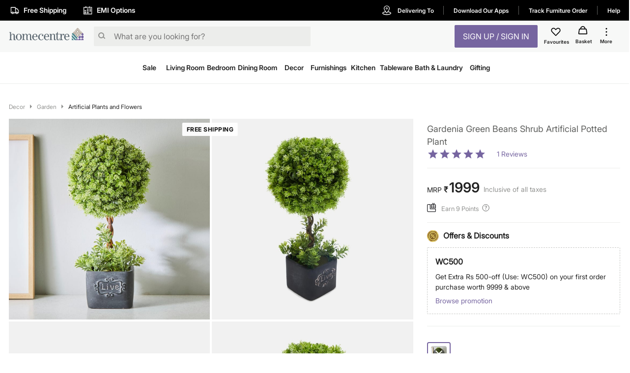

--- FILE ---
content_type: text/html; charset=utf-8
request_url: https://www.homecentre.in/in/en/Decor/Garden/Artificial-Plants-and-Flowers/HOMECENTRE-Gardenia-Artificial-Plant-in-Pot/p/1000003725637
body_size: 50101
content:
<!DOCTYPE html><html lang="en"><head><meta http-equiv="Content-Type" content="text/html; charset=utf-8"/><meta http-equiv="cache-control" content="no-transform"/><meta http-equiv="X-UA-Compatible" content="IE=edge"/><meta name="format-detection" content="telephone=no"/><meta charSet="utf-8"/><meta name="viewport" content="minimum-scale=1, initial-scale=1, width=device-width, shrink-to-fit=no, maximum-scale=2"/><link rel="preconnect" href="https://assets-cloud.landmarkshops.in"/><link rel="preconnect" href="https://cms.landmarkshops.in"/><link rel="preconnect" href="https://media.landmarkshops.in"/><link rel="preconnect" href="https://media-uk.landmarkshops.in"/><link rel="preload" href="https://assets-cloud.landmarkshops.in/web/fonts/inter/inter-24pt-regular.woff2" as="font" type="font/woff2" crossorigin="anonymous"/><link rel="preload" href="https://assets-cloud.landmarkshops.in/web/fonts/inter/inter-24pt-bold.woff2" as="font" type="font/woff2" crossorigin="anonymous"/><link rel="preload" href="https://assets-cloud.landmarkshops.in/web/fonts/inter/inter-24pt-semibold.woff2" as="font" type="font/woff2" crossorigin="anonymous"/><link rel="preconnect" href="https://dev.visualwebsiteoptimizer.com"/><script id="vwoCode" type="text/javascript" async="" strategy="beforeInteractive">window._vwo_code || (function() {
                          var account_id=909050,
                          version=2.1,
                          settings_tolerance=2000,
                          hide_element='body',
                          hide_element_style = 'opacity:0 !important;filter:alpha(opacity=0) !important;background:none !important',
                          /* DO NOT EDIT BELOW THIS LINE */
                          f=false,w=window,d=document,v=d.querySelector('#vwoCode'),cK='_vwo_'+account_id+'_settings',cc={};try{var c=JSON.parse(localStorage.getItem('_vwo_'+account_id+'_config'));cc=c&&typeof c==='object'?c:{}}catch(e){}var stT=cc.stT==='session'?w.sessionStorage:w.localStorage;code={use_existing_jquery:function(){return typeof use_existing_jquery!=='undefined'?use_existing_jquery:undefined},library_tolerance:function(){return typeof library_tolerance!=='undefined'?library_tolerance:undefined},settings_tolerance:function(){return cc.sT||settings_tolerance},hide_element_style:function(){return'{'+(cc.hES||hide_element_style)+'}'},hide_element:function(){if(performance.getEntriesByName('first-contentful-paint')[0]){return''}return typeof cc.hE==='string'?cc.hE:hide_element},getVersion:function(){return version},finish:function(e){if(!f){f=true;var t=d.getElementById('_vis_opt_path_hides');if(t)t.parentNode.removeChild(t);if(e)(new Image).src='https://dev.visualwebsiteoptimizer.com/ee.gif?a='+account_id+e}},finished:function(){return f},addScript:function(e){var t=d.createElement('script');t.type='text/javascript';if(e.src){t.src=e.src}else{t.text=e.text}d.getElementsByTagName('head')[0].appendChild(t)},load:function(e,t){var i=this.getSettings(),n=d.createElement('script'),r=this;t=t||{};if(i){n.textContent=i;d.getElementsByTagName('head')[0].appendChild(n);if(!w.VWO||VWO.caE){stT.removeItem(cK);r.load(e)}}else{var o=new XMLHttpRequest;o.open('GET',e,true);o.withCredentials=!t.dSC;o.responseType=t.responseType||'text';o.onload=function(){if(t.onloadCb){return t.onloadCb(o,e)}if(o.status===200){w._vwo_code.addScript({text:o.responseText})}else{w._vwo_code.finish('&e=loading_failure:'+e)}};o.onerror=function(){if(t.onerrorCb){return t.onerrorCb(e)}w._vwo_code.finish('&e=loading_failure:'+e)};o.send()}},getSettings:function(){try{var e=stT.getItem(cK);if(!e){return}e=JSON.parse(e);if(Date.now()>e.e){stT.removeItem(cK);return}return e.s}catch(e){return}},init:function(){if(d.URL.indexOf('__vwo_disable__')>-1)return;var e=this.settings_tolerance();w._vwo_settings_timer=setTimeout(function(){w._vwo_code.finish();stT.removeItem(cK)},e);var t;if(this.hide_element()!=='body'){t=d.createElement('style');var i=this.hide_element(),n=i?i+this.hide_element_style():'',r=d.getElementsByTagName('head')[0];t.setAttribute('id','_vis_opt_path_hides');v&&t.setAttribute('nonce',v.nonce);t.setAttribute('type','text/css');if(t.styleSheet)t.styleSheet.cssText=n;else t.appendChild(d.createTextNode(n));r.appendChild(t)}else{t=d.getElementsByTagName('head')[0];var n=d.createElement('div');n.style.cssText='z-index: 2147483647 !important;position: fixed !important;left: 0 !important;top: 0 !important;width: 100% !important;height: 100% !important;background: white !important;';n.setAttribute('id','_vis_opt_path_hides');n.classList.add('_vis_hide_layer');t.parentNode.insertBefore(n,t.nextSibling)}var o='https://dev.visualwebsiteoptimizer.com/j.php?a='+account_id+'&u='+encodeURIComponent(d.URL)+'&vn='+version;if(w.location.search.indexOf('_vwo_xhr')!==-1){this.addScript({src:o})}else{this.load(o+'&x=true')}}};w._vwo_code=code;code.init();})();(function(){var i=window;function t(){if(i._vwo_code){var e=t.hidingStyle=document.getElementById('_vis_opt_path_hides')||t.hidingStyle;if(!i._vwo_code.finished()&&!_vwo_code.libExecuted&&(!i.VWO||!VWO.dNR)){if(!document.getElementById('_vis_opt_path_hides')){document.getElementsByTagName('head')[0].appendChild(e)}requestAnimationFrame(t)}}}t()})();
          </script><link rel="icon" type="image/x-icon" href="https://assets-cloud.landmarkshops.in/website_images/in/favicons/homecentre/32x32/favicon.ico"/><link rel="icon" type="image/png" sizes="16x16" href="https://assets-cloud.landmarkshops.in/website_images/in/favicons/homecentre/16x16/favicon.png"/><link rel="icon" type="image/png" sizes="32x32" href="https://assets-cloud.landmarkshops.in/website_images/in/favicons/homecentre/32x32/favicon.png"/><link rel="icon" type="image/png" sizes="48x48" href="https://assets-cloud.landmarkshops.in/website_images/in/favicons/homecentre/48x48/favicon.png"/><link rel="icon" type="image/png" sizes="64x64" href="https://assets-cloud.landmarkshops.in/website_images/in/favicons/homecentre/64x64/favicon.png"/><link rel="apple-touch-icon" sizes="180x180" href="https://assets-cloud.landmarkshops.in/website_images/in/favicons/homecentre/180x180/appleTouchIcon.png"/><link rel="preconnect" href="https://cdn-in.pagesense.io"/><script src="https://cdn-in.pagesense.io/js/landmarkgroupindia/af7cbf76275148749e8a152a53a6ff1f.js"></script><link rel="manifest" href="/static/moengage/manifest.json"/><script type="text/javascript" src="/static/moengage/prod.js"></script><title>Buy Gardenia Green Beans Shrub Artificial Potted Plant from Home Centre at just INR 1999.0</title><meta name="robots" content="index,follow"/><meta name="keywords" content=" pot with planter, plant,Potted plant"/><meta name="description" content="Buy Gardenia Green Beans Shrub Artificial Potted Plant from Home Centre at just INR 1999.0"/><meta property="og:title" content="Buy Gardenia Green Beans Shrub Artificial Potted Plant from Home Centre at just INR 1999.0"/><meta property="og:description" content="Buy Gardenia Green Beans Shrub Artificial Potted Plant from Home Centre at just INR 1999.0"/><meta property="og:image" content=""/><meta property="og:url" content="https://www.homecentre.in/landmarkshopscommercews/v2/homecentrein/en/cmsPage/getMetaInfo?pageId=productpage&amp;fields=FULL&amp;appId=Desktop&amp;code=1000003725637"/><meta property="og:site_name" content="https://www.homecentre.in/in/en"/><meta property="fb:app_id" content="2035044010058955"/><meta name="twitter:card" content="summary"/><meta name="twitter:site" content="@homecentreindia"/><meta name="twitter:title" content="Buy Gardenia Green Beans Shrub Artificial Potted Plant from Home Centre at just INR 1999.0"/><meta name="twitter:description" content="Buy Gardenia Green Beans Shrub Artificial Potted Plant from Home Centre at just INR 1999.0"/><meta name="twitter:creator" content="@homecentreindia"/><meta name="twitter:image:src" content=""/><meta name="twitter:domain" content="https://www.homecentre.in/in/en"/><link rel="canonical" href="https://www.homecentre.in/in/en/Decor/Garden/Artificial-Plants-and-Flowers/HOMECENTRE-Gardenia-Artificial-Plant-in-Pot/p/1000003725637" hrefLang="en-in"/><script type="application/ld+json">{
          &quot;@context&quot; : &quot;http://schema.org&quot;,
          &quot;@type&quot; : &quot;Organization&quot;,
          &quot;name&quot; : &quot;Homecentre&quot;,
          &quot;url&quot; : &quot;https://www.homecentre.in/in/en/&quot;,
          &quot;contactPoint&quot; : [{
            &quot;@type&quot; : &quot;ContactPoint&quot;,
            &quot;telephone&quot; : &quot;1800-212-7500&quot;,
            &quot;contactType&quot; : &quot;customer service&quot;,
            &quot;availableLanguage&quot;: &quot;English&quot;
          }],
          &quot;logo&quot; : &quot;https://assets-cloud.landmarkshops.in/website_images/in/logos/header/logo-homecentre.svg&quot;,
          &quot;sameAs&quot; : [
            &quot;https://www.facebook.com/HomeCentreIndia/&quot;,
            &quot;https://www.twitter.com/@homecentreindia&quot;,
            &quot;https://www.instagram.com/homecentreindia&quot;
          ]
        }</script><script type="application/ld+json">{
          &quot;@context&quot; : &quot;http://schema.org&quot;,
          &quot;@type&quot; : &quot;WebSite&quot;,
          &quot;name&quot; : &quot;Homecentre&quot;,
          &quot;url&quot; : &quot;https://www.homecentre.in/in/en/&quot;,
          &quot;potentialAction&quot; : {
            &quot;@type&quot; : &quot;SearchAction&quot;,
            &quot;target&quot; : &quot;https://www.homecentre.in/in/en/search/?q={search_term_string}&quot;,
            &quot;query-input&quot; : &quot;required name=search_term_string&quot;
          }
        }</script><script type="application/ld+json">{
            &quot;@context&quot;: &quot;http://schema.org/&quot;,
            &quot;@type&quot;: &quot;Product&quot;,
            &quot;name&quot;: &quot;Gardenia Green Beans Shrub Artificial Potted Plant&quot;,
            &quot;image&quot;: &quot;https://media-uk.landmarkshops.in/cdn-cgi/image/h=150,w=150,q=85,fit=cover/homecentre/1000003725637-1000003725636_01-2100.jpg&quot;,
            &quot;description&quot;: &quot;Give a soothing appeal to your indoor decor with this artificial potted plant. This range of potted plants adds a charming look to your living or bedroom. The green beans shrub with the cement pot adds an appealing look to your indoors.&quot;,
            &quot;brand&quot;: {
              &quot;@type&quot;: &quot;Brand&quot;,
              &quot;name&quot;: &quot;Home Centre&quot;
            },
            &quot;sku&quot;: &quot;1000003725637&quot;,
            &quot;offers&quot;: {
              &quot;@type&quot;: &quot;Offer&quot;,
              &quot;url&quot; : &quot;https://www.homecentre.in/in/en/Decor/Garden/Artificial-Plants-and-Flowers/HOMECENTRE-Gardenia-Green-Beans-Shrub-Artificial-Potted-Plant/p/1000003725637&quot;,
              &quot;priceCurrency&quot;: &quot;INR&quot;,
              &quot;price&quot;: &quot;1999&quot;,
              &quot;priceValidUntil&quot;: &quot;&quot;,
              &quot;availability&quot;: &quot;outOfStock&quot;,
              &quot;itemCondition&quot;: &quot;https://schema.org/NewCondition&quot;
            },
            &quot;aggregateRating&quot;: {
              &quot;@type&quot;: &quot;AggregateRating&quot;,
              &quot;ratingValue&quot;: &quot;5&quot;,
              &quot;bestRating&quot;: &quot;5&quot;,
              &quot;worstRating&quot;: &quot;5&quot;,
              &quot;ratingCount&quot;: &quot;1&quot;
            }
          }</script><script type="text/javascript" src="https://libraries.unbxdapi.com/sdk-clients/ss-unbxd-aapac-prod-Homecentre-LandMark48741709218990/ua/ua.js"></script><link rel="preload" href="https://media-uk.landmarkshops.in/cdn-cgi/image/h=750,w=750,q=85,fit=cover/homecentre/1000003725637-1000003725636_01-2100.jpg" as="image"/><link rel="preload" href="https://media-uk.landmarkshops.in/cdn-cgi/image/h=750,w=750,q=85,fit=cover/homecentre/1000003725637-1000003725636_02-2100.jpg" as="image"/><link rel="preload" href="https://media-uk.landmarkshops.in/cdn-cgi/image/h=750,w=750,q=85,fit=cover/homecentre/1000003725637-1000003725636_03-2100.jpg" as="image"/><link rel="preload" href="https://media-uk.landmarkshops.in/cdn-cgi/image/h=750,w=750,q=85,fit=cover/homecentre/1000003725637-1000003725636_04-2100.jpg" as="image"/><link rel="preload" href="https://media-uk.landmarkshops.in/cdn-cgi/image/h=750,w=750,q=85,fit=cover/homecentre/1000003725637-1000003725636_05-2100.jpg" as="image"/><meta name="next-head-count" content="42"/><link rel="preload" href="/_next/static/css/dbb937c3dfa881f044af.css" as="style"/><link rel="stylesheet" href="/_next/static/css/dbb937c3dfa881f044af.css" data-n-g=""/><noscript data-n-css=""></noscript><link rel="preload" href="/_next/static/chunks/commons-300e2a0147e2697c7ad5.js" as="script"/><link rel="preload" href="/_next/static/chunks/3120.5d36f8a641b0676a0e36.js" as="script"/><link rel="preload" href="/_next/static/chunks/3610.c16c8120cead0cfb3f2c.js" as="script"/><link rel="preload" href="/_next/static/chunks/8622.92c0e0b04ce02c917ab6.js" as="script"/><link rel="preload" href="/_next/static/chunks/6604.974c02c43c89ebeac916.js" as="script"/><link rel="preload" href="/_next/static/chunks/5953.12770fef5436a07c9425.js" as="script"/><link rel="preload" href="/_next/static/chunks/8753.536d62b7118c9b2e1914.js" as="script"/><link rel="preload" href="/_next/static/chunks/9497-d9c8b3840b6051f6b446.js" as="script"/><link rel="preload" href="/_next/static/chunks/6530.b5e3b0777519038d6a5a.js" as="script"/><link rel="preload" href="/_next/static/chunks/6916.f7effaa14e34aaf8a557.js" as="script"/><link rel="preload" href="/_next/static/chunks/8478-e5bbd44a336ae7210892.js" as="script"/><link rel="preload" href="/_next/static/chunks/4670.413a54746678a53d71d3.js" as="script"/><link rel="preload" href="/_next/static/chunks/503.ac733c0bf1ca3628f1e4.js" as="script"/><link rel="preload" href="/_next/static/chunks/webpack-e0a69ca3048cdb6414fb.js" as="script"/><link rel="preload" href="/_next/static/chunks/framework-e12e56e0b8a76d261551.js" as="script"/><link rel="preload" href="/_next/static/chunks/main-dce0fd374e102e90c168.js" as="script"/><link rel="preload" href="/_next/static/chunks/pages/_app-4492961319b955bffd84.js" as="script"/><link rel="preload" href="/_next/static/chunks/commons-300e2a0147e2697c7ad5.js" as="script"/><link rel="preload" href="/_next/static/chunks/7189-89954f579e5d52464b50.js" as="script"/><link rel="preload" href="/_next/static/chunks/8591-0d3cd389dca00f1ed79b.js" as="script"/><link rel="preload" href="/_next/static/chunks/8624-76b600c0167c953aa4d4.js" as="script"/><link rel="preload" href="/_next/static/chunks/5042-8cff3f7f4f116bfb8d7c.js" as="script"/><link rel="preload" href="/_next/static/chunks/1148-baeff2761df5b3cde588.js" as="script"/><link rel="preload" href="/_next/static/chunks/pages/index-3b651c4c43f7bd8a9013.js" as="script"/><style id="jss-server-side">html {
  box-sizing: border-box;
  -webkit-font-smoothing: antialiased;
  -moz-osx-font-smoothing: grayscale;
}
*, *::before, *::after {
  box-sizing: inherit;
}
strong, b {
  font-weight: bold;
}
body {
  color: #212121;
  margin: 0;
  font-size: 14px;
  font-family: "Inter-Regular","Helvetica Neue",Arial,sans-serif,"Apple Color Emoji","Segoe UI Emoji";
  font-weight: 400;
  line-height: 1.43;
  background-color: #FFFFFF;
}
@media print {
  body {
    background-color: #FFFFFF;
  }
}
  body::backdrop {
    background-color: #FFFFFF;
  }
  .ReactVirtualized__Grid__innerScrollContainer {
    overflow: visible !important;
  }
  .MuiCollapse-root {
    height: 0;
    overflow: hidden;
    transition: height 300ms cubic-bezier(0.4, 0, 0.2, 1) 0ms;
  }
  .MuiCollapse-entered {
    height: auto;
    overflow: visible;
  }
  .MuiCollapse-hidden {
    visibility: hidden;
  }
  .MuiCollapse-wrapper {
    display: flex;
  }
  .MuiCollapse-wrapperInner {
    width: 100%;
  }
  .MuiButtonBase-root {
    color: inherit;
    border: 0;
    cursor: pointer;
    margin: 0;
    display: inline-flex;
    outline: 0;
    padding: 0;
    position: relative;
    align-items: center;
    user-select: none;
    border-radius: 0;
    vertical-align: middle;
    -moz-appearance: none;
    justify-content: center;
    text-decoration: none;
    background-color: transparent;
    -webkit-appearance: none;
    -webkit-tap-highlight-color: transparent;
  }
  .MuiButtonBase-root::-moz-focus-inner {
    border-style: none;
  }
  .MuiButtonBase-root.Mui-disabled {
    cursor: default;
    pointer-events: none;
  }
@media print {
  .MuiButtonBase-root {
    color-adjust: exact;
  }
}
  .MuiIconButton-root {
    flex: 0 0 auto;
    color: rgba(0, 0, 0, 0.54);
    padding: 12px;
    overflow: visible;
    font-size: 1.5rem;
    text-align: center;
    transition: background-color 150ms cubic-bezier(0.4, 0, 0.2, 1) 0ms;
    border-radius: 50%;
  }
  .MuiIconButton-root:hover {
    background-color: rgba(0, 0, 0, 0.04);
  }
  .MuiIconButton-root.Mui-disabled {
    color: rgba(0, 0, 0, 0.26);
    background-color: transparent;
  }
@media (hover: none) {
  .MuiIconButton-root:hover {
    background-color: transparent;
  }
}
  .MuiIconButton-edgeStart {
    margin-left: -12px;
  }
  .MuiIconButton-sizeSmall.MuiIconButton-edgeStart {
    margin-left: -3px;
  }
  .MuiIconButton-edgeEnd {
    margin-right: -12px;
  }
  .MuiIconButton-sizeSmall.MuiIconButton-edgeEnd {
    margin-right: -3px;
  }
  .MuiIconButton-colorInherit {
    color: inherit;
  }
  .MuiIconButton-colorPrimary {
    color: #7665A0;
  }
  .MuiIconButton-colorPrimary:hover {
    background-color: rgba(118, 101, 160, 0.04);
  }
@media (hover: none) {
  .MuiIconButton-colorPrimary:hover {
    background-color: transparent;
  }
}
  .MuiIconButton-colorSecondary {
    color: #FFF;
  }
  .MuiIconButton-colorSecondary:hover {
    background-color: rgba(255, 255, 255, 0.04);
  }
@media (hover: none) {
  .MuiIconButton-colorSecondary:hover {
    background-color: transparent;
  }
}
  .MuiIconButton-sizeSmall {
    padding: 3px;
    font-size: 1.125rem;
  }
  .MuiIconButton-label {
    width: 100%;
    display: flex;
    align-items: inherit;
    justify-content: inherit;
  }

  .jss478 {
    position: relative;
  }
  .jss479 {  }
  .jss480 {  }
  .jss481 {  }
  .jss482 {  }
  .jss483 {  }
  .jss506 {
    padding-top: 8px;
    padding-bottom: 24px;
  }
  .jss507 {  }
  .jss510 {
    padding-bottom: 16px;
  }
  .jss514 {
    display: flex;
  }
  .jss515 {  }
  .jss516 {
    font-size: 28px;
    font-family: "Inter-Semibold","Helvetica Neue",Arial,sans-serif,"Apple Color Emoji","Segoe UI Emoji";
    font-weight: normal;
    line-height: 30px;
    padding-left: 2px;
  }
  .jss517 {
    color: #929391;
    align-self: flex-end;
    line-height: 22px;
    padding-left: 8px;
  }
  .jss518 {
    display: flex;
    padding-top: 2px;
  }
  .jss519 {
    display: flex;
    align-items: center;
    padding-top: 12px;
    padding-bottom: 16px;
    justify-content: ;
  }
  .jss541 {
    display: inline-flex;
    align-self: start;
    align-items: center;
    padding-top: 2px;
    padding-left: 0px;
  }
  .jss542 {
    color: #929391;
    font-size: 13px;
    white-space: nowrap;
    padding-left: 5px;
  }
  .jss550 {  }
  .jss623 {  }
  .jss624 {
    display: flex;
  }
  .jss625 {  }
  .jss698 {
    padding-top: 24px;
  }
  .jss715 {
    padding-top: 24px;
    padding-bottom: 12px;
  }
  .jss723 {
    display: flex;
    align-items: center;
  }
@media (min-width:0px) {
  .jss723 {
    padding-top: 18px;
    padding-bottom: 18px;
  }
}
@media (min-width:600px) {
  .jss723 {
    padding-top: 16px;
    padding-bottom: 16px;
  }
}
  .jss738 {
    font-weight: bold;
    padding-left: 6px;
  }
  .jss739 {
    padding-left: 0.6rem;
  }
  .jss746 {
    padding-left: 1rem;
  }
  .jss747 {
    padding-left: 1rem;
  }
  .jss748 {
    padding-left: 1rem;
  }
  .jss749 {  }
  .jss750 {
    width: 90.5px;
    text-align: left;
    white-space: nowrap;
    padding-left: 16px;
  }
  .jss751 {
    display: inline-flex;
  }
  .jss752 {
    padding-top: 2px;
    padding-bottom: 24px;
  }
  .jss776 {
    display: flex;
    align-items: start;
  }
@media (min-width:0px) {
  .jss776 {
    padding-top: 16px;
    padding-bottom: 16px;
  }
}
@media (min-width:600px) {
  .jss776 {
    padding-top: 12px;
    padding-bottom: 12px;
  }
}
  .jss777 {
    width: 100%;
    padding-left: 12px;
  }
  .jss787 {
    font-family: "Inter-Semibold","Helvetica Neue",Arial,sans-serif,"Apple Color Emoji","Segoe UI Emoji";
    font-weight: normal;
  }
  .jss788 {  }
  .jss792 {
    padding-left: 16px;
  }
  .jss793 {
    display: flex;
    align-items: center;
  }
  .jss794 {  }
  .jss795 {  }
  .jss796 {  }
  .jss797 {
    padding-left: 16px;
  }
  .jss798 {
    display: flex;
    align-items: center;
  }
  .jss799 {  }
  .jss800 {  }
  .jss801 {  }
  .jss802 {
    padding-left: 16px;
  }
  .jss803 {
    display: flex;
    align-items: center;
  }
  .jss804 {  }
  .jss805 {  }
  .jss806 {  }
  .jss807 {
    padding-left: 16px;
  }
  .jss808 {
    display: flex;
    align-items: center;
  }
  .jss809 {  }
  .jss810 {  }
  .jss811 {  }
  .jss812 {
    padding-left: 16px;
  }
  .jss813 {
    display: flex;
    align-items: center;
  }
  .jss814 {  }
  .jss815 {  }
  .jss816 {  }
  .jss817 {
    padding-left: 16px;
  }
  .jss818 {
    display: flex;
    align-items: center;
  }
  .jss819 {  }
  .jss820 {  }
  .jss821 {  }
  .jss822 {
    padding-left: 16px;
  }
  .jss823 {
    display: flex;
    align-items: center;
  }
  .jss824 {  }
  .jss825 {  }
  .jss826 {  }
  .jss827 {  }
  .jss828 {  }
@media (min-width:0px) {
  .jss828 {
    padding-top: 18px;
    padding-bottom: 18px;
  }
}
@media (min-width:600px) {
  .jss828 {
    padding: 24px 0px 24px 0px;
  }
}
  .jss873 {  }
  .MuiTypography-root {
    margin: 0;
  }
  .MuiTypography-body2 {
    font-size: 14px;
    font-family: "Inter-Regular","Helvetica Neue",Arial,sans-serif,"Apple Color Emoji","Segoe UI Emoji";
    font-weight: 400;
    line-height: 1.43;
  }
  .MuiTypography-body1 {
    font-size: 16px;
    font-family: "Inter-Regular","Helvetica Neue",Arial,sans-serif,"Apple Color Emoji","Segoe UI Emoji";
    font-weight: 400;
    line-height: 1.5;
  }
  .MuiTypography-caption {
    font-size: 12px;
    font-family: "Inter-Regular","Helvetica Neue",Arial,sans-serif,"Apple Color Emoji","Segoe UI Emoji";
    font-weight: 400;
    line-height: 1.66;
  }
  .MuiTypography-button {
    width: 100%;
    font-size: 16px;
    box-shadow: none;
    font-family: "Inter-Semibold","Helvetica Neue",Arial,sans-serif,"Apple Color Emoji","Segoe UI Emoji";
    font-weight: nornal;
    line-height: 1.75;
    text-transform: uppercase;
  }
  .MuiTypography-h1 {
    font-size: 48px;
    font-family: "Inter-Regular","Helvetica Neue",Arial,sans-serif,"Apple Color Emoji","Segoe UI Emoji";
    font-weight: 300;
    line-height: 1.167;
  }
  .MuiTypography-h2 {
    font-size: 36px;
    font-family: "Inter-Semibold","Helvetica Neue",Arial,sans-serif,"Apple Color Emoji","Segoe UI Emoji";
    font-weight: normal;
    line-height: 1.2;
  }
  .MuiTypography-h3 {
    font-size: 32px;
    font-family: "Inter-Regular","Helvetica Neue",Arial,sans-serif,"Apple Color Emoji","Segoe UI Emoji";
    font-weight: 400;
    line-height: 1.167;
  }
  .MuiTypography-h4 {
    font-size: 24px;
    font-family: "Inter-Semibold","Helvetica Neue",Arial,sans-serif,"Apple Color Emoji","Segoe UI Emoji";
    font-weight: normal;
    line-height: 1.235;
  }
  .MuiTypography-h5 {
    font-size: 20px;
    font-family: "Inter-Regular","Helvetica Neue",Arial,sans-serif,"Apple Color Emoji","Segoe UI Emoji";
    font-weight: 400;
    line-height: 1.334;
  }
  .MuiTypography-h6 {
    font-size: 16px;
    font-family: "Inter-Semibold","Helvetica Neue",Arial,sans-serif,"Apple Color Emoji","Segoe UI Emoji";
    font-weight: normal;
    line-height: 1.6;
  }
  .MuiTypography-subtitle1 {
    font-size: 18px;
    font-family: "Inter-Regular","Helvetica Neue",Arial,sans-serif,"Apple Color Emoji","Segoe UI Emoji";
    font-weight: 400;
    line-height: 1.75;
  }
  .MuiTypography-subtitle2 {
    font-size: 14px;
    font-family: "Inter-Regular","Helvetica Neue",Arial,sans-serif,"Apple Color Emoji","Segoe UI Emoji";
    font-weight: 600;
    line-height: 1.57;
  }
  .MuiTypography-overline {
    font-size: 0.75rem;
    font-family: "Inter-Regular","Helvetica Neue",Arial,sans-serif,"Apple Color Emoji","Segoe UI Emoji";
    font-weight: 400;
    line-height: 2.66;
    text-transform: uppercase;
  }
  .MuiTypography-srOnly {
    width: 1px;
    height: 1px;
    overflow: hidden;
    position: absolute;
  }
  .MuiTypography-alignLeft {
    text-align: left;
  }
  .MuiTypography-alignCenter {
    text-align: center;
  }
  .MuiTypography-alignRight {
    text-align: right;
  }
  .MuiTypography-alignJustify {
    text-align: justify;
  }
  .MuiTypography-noWrap {
    overflow: hidden;
    white-space: nowrap;
    text-overflow: ellipsis;
  }
  .MuiTypography-gutterBottom {
    margin-bottom: 0.35em;
  }
  .MuiTypography-paragraph {
    margin-bottom: 16px;
  }
  .MuiTypography-colorInherit {
    color: inherit;
  }
  .MuiTypography-colorPrimary {
    color: #7665A0;
  }
  .MuiTypography-colorSecondary {
    color: #FFF;
  }
  .MuiTypography-colorTextPrimary {
    color: #212121;
  }
  .MuiTypography-colorTextSecondary {
    color: #929391;
  }
  .MuiTypography-colorError {
    color: #f25139;
  }
  .MuiTypography-displayInline {
    display: inline;
  }
  .MuiTypography-displayBlock {
    display: block;
  }
  .MuiButton-root {
    color: #212121;
    width: 100%;
    padding: 6px 16px;
    font-size: 16px;
    min-width: 64px;
    box-shadow: none !important;
    box-sizing: border-box;
    transition: background-color 250ms cubic-bezier(0.4, 0, 0.2, 1) 0ms,box-shadow 250ms cubic-bezier(0.4, 0, 0.2, 1) 0ms,border 250ms cubic-bezier(0.4, 0, 0.2, 1) 0ms;
    font-family: "Inter-Semibold","Helvetica Neue",Arial,sans-serif,"Apple Color Emoji","Segoe UI Emoji";
    font-weight: nornal;
    line-height: 1.75;
    border-radius: 2px;
    text-transform: uppercase;
  }
  .MuiButton-root:hover {
    text-decoration: none;
    background-color: rgba(33, 33, 33, 0.04);
  }
  .MuiButton-root.Mui-disabled {
    color: rgba(0, 0, 0, 0.26);
  }
@media (hover: none) {
  .MuiButton-root:hover {
    background-color: transparent;
  }
}
  .MuiButton-root:hover.Mui-disabled {
    background-color: transparent;
  }
  .MuiButton-label {
    width: 100%;
    display: inherit;
    align-items: inherit;
    justify-content: inherit;
  }
  .MuiButton-text {
    padding: 6px 8px;
  }
  .MuiButton-textPrimary {
    color: #7665A0;
  }
  .MuiButton-textPrimary:hover {
    background-color: rgba(118, 101, 160, 0.04);
  }
@media (hover: none) {
  .MuiButton-textPrimary:hover {
    background-color: transparent;
  }
}
  .MuiButton-textSecondary {
    color: #FFF;
  }
  .MuiButton-textSecondary:hover {
    background-color: rgba(255, 255, 255, 0.04);
  }
@media (hover: none) {
  .MuiButton-textSecondary:hover {
    background-color: transparent;
  }
}
  .MuiButton-outlined {
    border: 1px solid rgba(0, 0, 0, 0.23);
    padding: 5px 15px;
  }
  .MuiButton-outlined.Mui-disabled {
    border: 1px solid rgba(0, 0, 0, 0.12);
  }
  .MuiButton-outlinedPrimary {
    color: #7665A0;
    border: 1px solid rgba(118, 101, 160, 0.5);
  }
  .MuiButton-outlinedPrimary:hover {
    border: 1px solid #7665A0;
    background-color: rgba(118, 101, 160, 0.04);
  }
@media (hover: none) {
  .MuiButton-outlinedPrimary:hover {
    background-color: transparent;
  }
}
  .MuiButton-outlinedSecondary {
    color: #FFF;
    border: 1px solid rgba(255, 255, 255, 0.5);
  }
  .MuiButton-outlinedSecondary:hover {
    border: 1px solid #FFF;
    background-color: rgba(255, 255, 255, 0.04);
  }
  .MuiButton-outlinedSecondary.Mui-disabled {
    border: 1px solid rgba(0, 0, 0, 0.26);
  }
@media (hover: none) {
  .MuiButton-outlinedSecondary:hover {
    background-color: transparent;
  }
}
  .MuiButton-contained {
    color: rgba(0, 0, 0, 0.87);
    box-shadow: 0px 3px 1px -2px rgba(0,0,0,0.2),0px 2px 2px 0px rgba(0,0,0,0.14),0px 1px 5px 0px rgba(0,0,0,0.12);
    background-color: #e0e0e0;
  }
  .MuiButton-contained:hover {
    box-shadow: 0px 2px 4px -1px rgba(0,0,0,0.2),0px 4px 5px 0px rgba(0,0,0,0.14),0px 1px 10px 0px rgba(0,0,0,0.12);
    background-color: #d5d5d5;
  }
  .MuiButton-contained.Mui-focusVisible {
    box-shadow: 0px 3px 5px -1px rgba(0,0,0,0.2),0px 6px 10px 0px rgba(0,0,0,0.14),0px 1px 18px 0px rgba(0,0,0,0.12);
  }
  .MuiButton-contained:active {
    box-shadow: 0px 5px 5px -3px rgba(0,0,0,0.2),0px 8px 10px 1px rgba(0,0,0,0.14),0px 3px 14px 2px rgba(0,0,0,0.12);
  }
  .MuiButton-contained.Mui-disabled {
    color: rgba(0, 0, 0, 0.26);
    box-shadow: none;
    background-color: rgba(0, 0, 0, 0.12);
  }
@media (hover: none) {
  .MuiButton-contained:hover {
    box-shadow: 0px 3px 1px -2px rgba(0,0,0,0.2),0px 2px 2px 0px rgba(0,0,0,0.14),0px 1px 5px 0px rgba(0,0,0,0.12);
    background-color: #e0e0e0;
  }
}
  .MuiButton-contained:hover.Mui-disabled {
    background-color: rgba(0, 0, 0, 0.12);
  }
  .MuiButton-containedPrimary {
    color: #ffffff;
    background-color: #7665A0;
  }
  .MuiButton-containedPrimary:hover {
    background-color: #b2c731;
  }
@media (hover: none) {
  .MuiButton-containedPrimary:hover {
    background-color: #7665A0;
  }
}
  .MuiButton-containedSecondary {
    color: #7665A0;
    background-color: #FFF;
  }
  .MuiButton-containedSecondary:hover {
    background-color: #FFF;
  }
@media (hover: none) {
  .MuiButton-containedSecondary:hover {
    background-color: #FFF;
  }
}
  .MuiButton-disableElevation {
    box-shadow: none;
  }
  .MuiButton-disableElevation:hover {
    box-shadow: none;
  }
  .MuiButton-disableElevation.Mui-focusVisible {
    box-shadow: none;
  }
  .MuiButton-disableElevation:active {
    box-shadow: none;
  }
  .MuiButton-disableElevation.Mui-disabled {
    box-shadow: none;
  }
  .MuiButton-colorInherit {
    color: inherit;
    border-color: currentColor;
  }
  .MuiButton-textSizeSmall {
    padding: 4px 5px;
    font-size: 0.8125rem;
  }
  .MuiButton-textSizeLarge {
    padding: 8px 11px;
    font-size: 0.9375rem;
  }
  .MuiButton-outlinedSizeSmall {
    padding: 3px 9px;
    font-size: 0.8125rem;
  }
  .MuiButton-outlinedSizeLarge {
    padding: 7px 21px;
    font-size: 0.9375rem;
  }
  .MuiButton-containedSizeSmall {
    padding: 4px 10px;
    font-size: 0.8125rem;
  }
  .MuiButton-containedSizeLarge {
    padding: 8px 22px;
    font-size: 0.9375rem;
  }
  .MuiButton-fullWidth {
    width: 100%;
  }
  .MuiButton-startIcon {
    display: inherit;
    margin-left: -4px;
    margin-right: 8px;
  }
  .MuiButton-startIcon.MuiButton-iconSizeSmall {
    margin-left: -2px;
  }
  .MuiButton-endIcon {
    display: inherit;
    margin-left: 8px;
    margin-right: -4px;
  }
  .MuiButton-endIcon.MuiButton-iconSizeSmall {
    margin-right: -2px;
  }
  .MuiButton-iconSizeSmall > *:first-child {
    font-size: 18px;
  }
  .MuiButton-iconSizeMedium > *:first-child {
    font-size: 20px;
  }
  .MuiButton-iconSizeLarge > *:first-child {
    font-size: 22px;
  }
@media print {
  .MuiDialog-root {
    position: absolute !important;
  }
}
  .MuiDialog-scrollPaper {
    display: flex;
    align-items: center;
    justify-content: center;
  }
  .MuiDialog-scrollBody {
    overflow-x: hidden;
    overflow-y: auto;
    text-align: center;
  }
  .MuiDialog-scrollBody:after {
    width: 0;
    height: 100%;
    content: "";
    display: inline-block;
    vertical-align: middle;
  }
  .MuiDialog-container {
    height: 100%;
    outline: 0;
  }
@media print {
  .MuiDialog-container {
    height: auto;
  }
}
  .MuiDialog-paper {
    margin: 32px;
    position: relative;
    overflow-y: auto;
  }
@media print {
  .MuiDialog-paper {
    box-shadow: none;
    overflow-y: visible;
  }
}
  .MuiDialog-paperScrollPaper {
    display: flex;
    max-height: calc(100% - 64px);
    flex-direction: column;
  }
  .MuiDialog-paperScrollBody {
    display: inline-block;
    text-align: left;
    vertical-align: middle;
  }
  .MuiDialog-paperWidthFalse {
    max-width: calc(100% - 64px);
  }
  .MuiDialog-paperWidthXs {
    max-width: 444px;
  }
@media (max-width:507.95px) {
  .MuiDialog-paperWidthXs.MuiDialog-paperScrollBody {
    max-width: calc(100% - 64px);
  }
}
  .MuiDialog-paperWidthSm {
    max-width: 600px;
  }
@media (max-width:663.95px) {
  .MuiDialog-paperWidthSm.MuiDialog-paperScrollBody {
    max-width: calc(100% - 64px);
  }
}
  .MuiDialog-paperWidthMd {
    max-width: 960px;
  }
@media (max-width:1023.95px) {
  .MuiDialog-paperWidthMd.MuiDialog-paperScrollBody {
    max-width: calc(100% - 64px);
  }
}
  .MuiDialog-paperWidthLg {
    max-width: 1280px;
  }
@media (max-width:1343.95px) {
  .MuiDialog-paperWidthLg.MuiDialog-paperScrollBody {
    max-width: calc(100% - 64px);
  }
}
  .MuiDialog-paperWidthXl {
    max-width: 1920px;
  }
@media (max-width:1983.95px) {
  .MuiDialog-paperWidthXl.MuiDialog-paperScrollBody {
    max-width: calc(100% - 64px);
  }
}
  .MuiDialog-paperFullWidth {
    width: calc(100% - 64px);
  }
  .MuiDialog-paperFullScreen {
    width: 100%;
    height: 100%;
    margin: 0;
    max-width: 100%;
    max-height: none;
    border-radius: 0;
  }
  .MuiDialog-paperFullScreen.MuiDialog-paperScrollBody {
    margin: 0;
    max-width: 100%;
  }
  .MuiDivider-root {
    border: none;
    height: 1px;
    margin: 0;
    flex-shrink: 0;
    background-color: #ecedeb;
  }
  .MuiDivider-absolute {
    left: 0;
    width: 100%;
    bottom: 0;
    position: absolute;
  }
  .MuiDivider-inset {
    margin-left: 72px;
  }
  .MuiDivider-light {
    background-color: rgba(236, 237, 235, 0.08);
  }
  .MuiDivider-middle {
    margin-left: 16px;
    margin-right: 16px;
  }
  .MuiDivider-vertical {
    width: 1px;
    height: 100%;
  }
  .MuiDivider-flexItem {
    height: auto;
    align-self: stretch;
  }
@keyframes mui-auto-fill {}
@keyframes mui-auto-fill-cancel {}
  .MuiInputBase-root {
    color: #212121;
    cursor: text;
    display: inline-flex;
    position: relative;
    font-size: 16px;
    box-sizing: border-box;
    align-items: center;
    font-family: "Inter-Regular","Helvetica Neue",Arial,sans-serif,"Apple Color Emoji","Segoe UI Emoji";
    font-weight: 400;
    line-height: 1.1876em;
  }
  .MuiInputBase-root.Mui-disabled {
    color: rgba(0, 0, 0, 0.38);
    cursor: default;
  }
  .MuiInputBase-multiline {
    padding: 6px 0 7px;
  }
  .MuiInputBase-multiline.MuiInputBase-marginDense {
    padding-top: 3px;
  }
  .MuiInputBase-fullWidth {
    width: 100%;
  }
  .MuiInputBase-input {
    font: inherit;
    color: currentColor;
    width: 100%;
    border: 0;
    height: 1.1876em;
    margin: 0;
    display: block;
    padding: 6px 0 7px;
    min-width: 0;
    background: none;
    box-sizing: content-box;
    animation-name: mui-auto-fill-cancel;
    letter-spacing: inherit;
    animation-duration: 10ms;
    -webkit-tap-highlight-color: transparent;
  }
  .MuiInputBase-input::-webkit-input-placeholder {
    color: currentColor;
    opacity: 0.42;
    transition: opacity 200ms cubic-bezier(0.4, 0, 0.2, 1) 0ms;
  }
  .MuiInputBase-input::-moz-placeholder {
    color: currentColor;
    opacity: 0.42;
    transition: opacity 200ms cubic-bezier(0.4, 0, 0.2, 1) 0ms;
  }
  .MuiInputBase-input:-ms-input-placeholder {
    color: currentColor;
    opacity: 0.42;
    transition: opacity 200ms cubic-bezier(0.4, 0, 0.2, 1) 0ms;
  }
  .MuiInputBase-input::-ms-input-placeholder {
    color: currentColor;
    opacity: 0.42;
    transition: opacity 200ms cubic-bezier(0.4, 0, 0.2, 1) 0ms;
  }
  .MuiInputBase-input:focus {
    outline: 0;
  }
  .MuiInputBase-input:invalid {
    box-shadow: none;
  }
  .MuiInputBase-input::-webkit-search-decoration {
    -webkit-appearance: none;
  }
  .MuiInputBase-input.Mui-disabled {
    opacity: 1;
  }
  .MuiInputBase-input:-webkit-autofill {
    animation-name: mui-auto-fill;
    animation-duration: 5000s;
  }
  label[data-shrink=false] + .MuiInputBase-formControl .MuiInputBase-input::-webkit-input-placeholder {
    opacity: 0 !important;
  }
  label[data-shrink=false] + .MuiInputBase-formControl .MuiInputBase-input::-moz-placeholder {
    opacity: 0 !important;
  }
  label[data-shrink=false] + .MuiInputBase-formControl .MuiInputBase-input:-ms-input-placeholder {
    opacity: 0 !important;
  }
  label[data-shrink=false] + .MuiInputBase-formControl .MuiInputBase-input::-ms-input-placeholder {
    opacity: 0 !important;
  }
  label[data-shrink=false] + .MuiInputBase-formControl .MuiInputBase-input:focus::-webkit-input-placeholder {
    opacity: 0.42;
  }
  label[data-shrink=false] + .MuiInputBase-formControl .MuiInputBase-input:focus::-moz-placeholder {
    opacity: 0.42;
  }
  label[data-shrink=false] + .MuiInputBase-formControl .MuiInputBase-input:focus:-ms-input-placeholder {
    opacity: 0.42;
  }
  label[data-shrink=false] + .MuiInputBase-formControl .MuiInputBase-input:focus::-ms-input-placeholder {
    opacity: 0.42;
  }
  .MuiInputBase-inputMarginDense {
    padding-top: 3px;
  }
  .MuiInputBase-inputMultiline {
    height: auto;
    resize: none;
    padding: 0;
  }
  .MuiInputBase-inputTypeSearch {
    -moz-appearance: textfield;
    -webkit-appearance: textfield;
  }
  .MuiGrid-container {
    width: 100%;
    display: flex;
    flex-wrap: wrap;
    box-sizing: border-box;
  }
  .MuiGrid-item {
    margin: 0;
    box-sizing: border-box;
  }
  .MuiGrid-zeroMinWidth {
    min-width: 0;
  }
  .MuiGrid-direction-xs-column {
    flex-direction: column;
  }
  .MuiGrid-direction-xs-column-reverse {
    flex-direction: column-reverse;
  }
  .MuiGrid-direction-xs-row-reverse {
    flex-direction: row-reverse;
  }
  .MuiGrid-wrap-xs-nowrap {
    flex-wrap: nowrap;
  }
  .MuiGrid-wrap-xs-wrap-reverse {
    flex-wrap: wrap-reverse;
  }
  .MuiGrid-align-items-xs-center {
    align-items: center;
  }
  .MuiGrid-align-items-xs-flex-start {
    align-items: flex-start;
  }
  .MuiGrid-align-items-xs-flex-end {
    align-items: flex-end;
  }
  .MuiGrid-align-items-xs-baseline {
    align-items: baseline;
  }
  .MuiGrid-align-content-xs-center {
    align-content: center;
  }
  .MuiGrid-align-content-xs-flex-start {
    align-content: flex-start;
  }
  .MuiGrid-align-content-xs-flex-end {
    align-content: flex-end;
  }
  .MuiGrid-align-content-xs-space-between {
    align-content: space-between;
  }
  .MuiGrid-align-content-xs-space-around {
    align-content: space-around;
  }
  .MuiGrid-justify-content-xs-center {
    justify-content: center;
  }
  .MuiGrid-justify-content-xs-flex-end {
    justify-content: flex-end;
  }
  .MuiGrid-justify-content-xs-space-between {
    justify-content: space-between;
  }
  .MuiGrid-justify-content-xs-space-around {
    justify-content: space-around;
  }
  .MuiGrid-justify-content-xs-space-evenly {
    justify-content: space-evenly;
  }
  .MuiGrid-spacing-xs-1 {
    width: calc(100% + 8px);
    margin: -4px;
  }
  .MuiGrid-spacing-xs-1 > .MuiGrid-item {
    padding: 4px;
  }
  .MuiGrid-spacing-xs-2 {
    width: calc(100% + 16px);
    margin: -8px;
  }
  .MuiGrid-spacing-xs-2 > .MuiGrid-item {
    padding: 8px;
  }
  .MuiGrid-spacing-xs-3 {
    width: calc(100% + 24px);
    margin: -12px;
  }
  .MuiGrid-spacing-xs-3 > .MuiGrid-item {
    padding: 12px;
  }
  .MuiGrid-spacing-xs-4 {
    width: calc(100% + 32px);
    margin: -16px;
  }
  .MuiGrid-spacing-xs-4 > .MuiGrid-item {
    padding: 16px;
  }
  .MuiGrid-spacing-xs-5 {
    width: calc(100% + 40px);
    margin: -20px;
  }
  .MuiGrid-spacing-xs-5 > .MuiGrid-item {
    padding: 20px;
  }
  .MuiGrid-spacing-xs-6 {
    width: calc(100% + 48px);
    margin: -24px;
  }
  .MuiGrid-spacing-xs-6 > .MuiGrid-item {
    padding: 24px;
  }
  .MuiGrid-spacing-xs-7 {
    width: calc(100% + 56px);
    margin: -28px;
  }
  .MuiGrid-spacing-xs-7 > .MuiGrid-item {
    padding: 28px;
  }
  .MuiGrid-spacing-xs-8 {
    width: calc(100% + 64px);
    margin: -32px;
  }
  .MuiGrid-spacing-xs-8 > .MuiGrid-item {
    padding: 32px;
  }
  .MuiGrid-spacing-xs-9 {
    width: calc(100% + 72px);
    margin: -36px;
  }
  .MuiGrid-spacing-xs-9 > .MuiGrid-item {
    padding: 36px;
  }
  .MuiGrid-spacing-xs-10 {
    width: calc(100% + 80px);
    margin: -40px;
  }
  .MuiGrid-spacing-xs-10 > .MuiGrid-item {
    padding: 40px;
  }
  .MuiGrid-grid-xs-auto {
    flex-grow: 0;
    max-width: none;
    flex-basis: auto;
  }
  .MuiGrid-grid-xs-true {
    flex-grow: 1;
    max-width: 100%;
    flex-basis: 0;
  }
  .MuiGrid-grid-xs-1 {
    flex-grow: 0;
    max-width: 8.333333%;
    flex-basis: 8.333333%;
  }
  .MuiGrid-grid-xs-2 {
    flex-grow: 0;
    max-width: 16.666667%;
    flex-basis: 16.666667%;
  }
  .MuiGrid-grid-xs-3 {
    flex-grow: 0;
    max-width: 25%;
    flex-basis: 25%;
  }
  .MuiGrid-grid-xs-4 {
    flex-grow: 0;
    max-width: 33.333333%;
    flex-basis: 33.333333%;
  }
  .MuiGrid-grid-xs-5 {
    flex-grow: 0;
    max-width: 41.666667%;
    flex-basis: 41.666667%;
  }
  .MuiGrid-grid-xs-6 {
    flex-grow: 0;
    max-width: 50%;
    flex-basis: 50%;
  }
  .MuiGrid-grid-xs-7 {
    flex-grow: 0;
    max-width: 58.333333%;
    flex-basis: 58.333333%;
  }
  .MuiGrid-grid-xs-8 {
    flex-grow: 0;
    max-width: 66.666667%;
    flex-basis: 66.666667%;
  }
  .MuiGrid-grid-xs-9 {
    flex-grow: 0;
    max-width: 75%;
    flex-basis: 75%;
  }
  .MuiGrid-grid-xs-10 {
    flex-grow: 0;
    max-width: 83.333333%;
    flex-basis: 83.333333%;
  }
  .MuiGrid-grid-xs-11 {
    flex-grow: 0;
    max-width: 91.666667%;
    flex-basis: 91.666667%;
  }
  .MuiGrid-grid-xs-12 {
    flex-grow: 0;
    max-width: 100%;
    flex-basis: 100%;
  }
@media (min-width:600px) {
  .MuiGrid-grid-sm-auto {
    flex-grow: 0;
    max-width: none;
    flex-basis: auto;
  }
  .MuiGrid-grid-sm-true {
    flex-grow: 1;
    max-width: 100%;
    flex-basis: 0;
  }
  .MuiGrid-grid-sm-1 {
    flex-grow: 0;
    max-width: 8.333333%;
    flex-basis: 8.333333%;
  }
  .MuiGrid-grid-sm-2 {
    flex-grow: 0;
    max-width: 16.666667%;
    flex-basis: 16.666667%;
  }
  .MuiGrid-grid-sm-3 {
    flex-grow: 0;
    max-width: 25%;
    flex-basis: 25%;
  }
  .MuiGrid-grid-sm-4 {
    flex-grow: 0;
    max-width: 33.333333%;
    flex-basis: 33.333333%;
  }
  .MuiGrid-grid-sm-5 {
    flex-grow: 0;
    max-width: 41.666667%;
    flex-basis: 41.666667%;
  }
  .MuiGrid-grid-sm-6 {
    flex-grow: 0;
    max-width: 50%;
    flex-basis: 50%;
  }
  .MuiGrid-grid-sm-7 {
    flex-grow: 0;
    max-width: 58.333333%;
    flex-basis: 58.333333%;
  }
  .MuiGrid-grid-sm-8 {
    flex-grow: 0;
    max-width: 66.666667%;
    flex-basis: 66.666667%;
  }
  .MuiGrid-grid-sm-9 {
    flex-grow: 0;
    max-width: 75%;
    flex-basis: 75%;
  }
  .MuiGrid-grid-sm-10 {
    flex-grow: 0;
    max-width: 83.333333%;
    flex-basis: 83.333333%;
  }
  .MuiGrid-grid-sm-11 {
    flex-grow: 0;
    max-width: 91.666667%;
    flex-basis: 91.666667%;
  }
  .MuiGrid-grid-sm-12 {
    flex-grow: 0;
    max-width: 100%;
    flex-basis: 100%;
  }
}
@media (min-width:960px) {
  .MuiGrid-grid-md-auto {
    flex-grow: 0;
    max-width: none;
    flex-basis: auto;
  }
  .MuiGrid-grid-md-true {
    flex-grow: 1;
    max-width: 100%;
    flex-basis: 0;
  }
  .MuiGrid-grid-md-1 {
    flex-grow: 0;
    max-width: 8.333333%;
    flex-basis: 8.333333%;
  }
  .MuiGrid-grid-md-2 {
    flex-grow: 0;
    max-width: 16.666667%;
    flex-basis: 16.666667%;
  }
  .MuiGrid-grid-md-3 {
    flex-grow: 0;
    max-width: 25%;
    flex-basis: 25%;
  }
  .MuiGrid-grid-md-4 {
    flex-grow: 0;
    max-width: 33.333333%;
    flex-basis: 33.333333%;
  }
  .MuiGrid-grid-md-5 {
    flex-grow: 0;
    max-width: 41.666667%;
    flex-basis: 41.666667%;
  }
  .MuiGrid-grid-md-6 {
    flex-grow: 0;
    max-width: 50%;
    flex-basis: 50%;
  }
  .MuiGrid-grid-md-7 {
    flex-grow: 0;
    max-width: 58.333333%;
    flex-basis: 58.333333%;
  }
  .MuiGrid-grid-md-8 {
    flex-grow: 0;
    max-width: 66.666667%;
    flex-basis: 66.666667%;
  }
  .MuiGrid-grid-md-9 {
    flex-grow: 0;
    max-width: 75%;
    flex-basis: 75%;
  }
  .MuiGrid-grid-md-10 {
    flex-grow: 0;
    max-width: 83.333333%;
    flex-basis: 83.333333%;
  }
  .MuiGrid-grid-md-11 {
    flex-grow: 0;
    max-width: 91.666667%;
    flex-basis: 91.666667%;
  }
  .MuiGrid-grid-md-12 {
    flex-grow: 0;
    max-width: 100%;
    flex-basis: 100%;
  }
}
@media (min-width:1280px) {
  .MuiGrid-grid-lg-auto {
    flex-grow: 0;
    max-width: none;
    flex-basis: auto;
  }
  .MuiGrid-grid-lg-true {
    flex-grow: 1;
    max-width: 100%;
    flex-basis: 0;
  }
  .MuiGrid-grid-lg-1 {
    flex-grow: 0;
    max-width: 8.333333%;
    flex-basis: 8.333333%;
  }
  .MuiGrid-grid-lg-2 {
    flex-grow: 0;
    max-width: 16.666667%;
    flex-basis: 16.666667%;
  }
  .MuiGrid-grid-lg-3 {
    flex-grow: 0;
    max-width: 25%;
    flex-basis: 25%;
  }
  .MuiGrid-grid-lg-4 {
    flex-grow: 0;
    max-width: 33.333333%;
    flex-basis: 33.333333%;
  }
  .MuiGrid-grid-lg-5 {
    flex-grow: 0;
    max-width: 41.666667%;
    flex-basis: 41.666667%;
  }
  .MuiGrid-grid-lg-6 {
    flex-grow: 0;
    max-width: 50%;
    flex-basis: 50%;
  }
  .MuiGrid-grid-lg-7 {
    flex-grow: 0;
    max-width: 58.333333%;
    flex-basis: 58.333333%;
  }
  .MuiGrid-grid-lg-8 {
    flex-grow: 0;
    max-width: 66.666667%;
    flex-basis: 66.666667%;
  }
  .MuiGrid-grid-lg-9 {
    flex-grow: 0;
    max-width: 75%;
    flex-basis: 75%;
  }
  .MuiGrid-grid-lg-10 {
    flex-grow: 0;
    max-width: 83.333333%;
    flex-basis: 83.333333%;
  }
  .MuiGrid-grid-lg-11 {
    flex-grow: 0;
    max-width: 91.666667%;
    flex-basis: 91.666667%;
  }
  .MuiGrid-grid-lg-12 {
    flex-grow: 0;
    max-width: 100%;
    flex-basis: 100%;
  }
}
@media (min-width:1920px) {
  .MuiGrid-grid-xl-auto {
    flex-grow: 0;
    max-width: none;
    flex-basis: auto;
  }
  .MuiGrid-grid-xl-true {
    flex-grow: 1;
    max-width: 100%;
    flex-basis: 0;
  }
  .MuiGrid-grid-xl-1 {
    flex-grow: 0;
    max-width: 8.333333%;
    flex-basis: 8.333333%;
  }
  .MuiGrid-grid-xl-2 {
    flex-grow: 0;
    max-width: 16.666667%;
    flex-basis: 16.666667%;
  }
  .MuiGrid-grid-xl-3 {
    flex-grow: 0;
    max-width: 25%;
    flex-basis: 25%;
  }
  .MuiGrid-grid-xl-4 {
    flex-grow: 0;
    max-width: 33.333333%;
    flex-basis: 33.333333%;
  }
  .MuiGrid-grid-xl-5 {
    flex-grow: 0;
    max-width: 41.666667%;
    flex-basis: 41.666667%;
  }
  .MuiGrid-grid-xl-6 {
    flex-grow: 0;
    max-width: 50%;
    flex-basis: 50%;
  }
  .MuiGrid-grid-xl-7 {
    flex-grow: 0;
    max-width: 58.333333%;
    flex-basis: 58.333333%;
  }
  .MuiGrid-grid-xl-8 {
    flex-grow: 0;
    max-width: 66.666667%;
    flex-basis: 66.666667%;
  }
  .MuiGrid-grid-xl-9 {
    flex-grow: 0;
    max-width: 75%;
    flex-basis: 75%;
  }
  .MuiGrid-grid-xl-10 {
    flex-grow: 0;
    max-width: 83.333333%;
    flex-basis: 83.333333%;
  }
  .MuiGrid-grid-xl-11 {
    flex-grow: 0;
    max-width: 91.666667%;
    flex-basis: 91.666667%;
  }
  .MuiGrid-grid-xl-12 {
    flex-grow: 0;
    max-width: 100%;
    flex-basis: 100%;
  }
}
  .MuiInput-root {
    position: relative;
  }
  label + .MuiInput-formControl {
    margin-top: 16px;
  }
  .MuiInput-colorSecondary.MuiInput-underline:after {
    border-bottom-color: #FFF;
  }
  .MuiInput-underline:after {
    left: 0;
    right: 0;
    bottom: 0;
    content: "";
    position: absolute;
    transform: scaleX(0);
    transition: transform 200ms cubic-bezier(0.0, 0, 0.2, 1) 0ms;
    border-bottom: 2px solid #7665A0;
    pointer-events: none;
  }
  .MuiInput-underline.Mui-focused:after {
    transform: scaleX(1);
  }
  .MuiInput-underline.Mui-error:after {
    transform: scaleX(1);
    border-bottom-color: #f25139;
  }
  .MuiInput-underline:before {
    left: 0;
    right: 0;
    bottom: 0;
    content: "\00a0";
    position: absolute;
    transition: border-bottom-color 200ms cubic-bezier(0.4, 0, 0.2, 1) 0ms;
    border-bottom: 1px solid rgba(0, 0, 0, 0.42);
    pointer-events: none;
  }
  .MuiInput-underline:hover:not(.Mui-disabled):before {
    border-bottom: 2px solid #212121;
  }
  .MuiInput-underline.Mui-disabled:before {
    border-bottom-style: dotted;
  }
@media (hover: none) {
  .MuiInput-underline:hover:not(.Mui-disabled):before {
    border-bottom: 1px solid rgba(0, 0, 0, 0.42);
  }
}
  .MuiLink-underlineNone {
    text-decoration: none;
  }
  .MuiLink-underlineHover {
    text-decoration: none;
  }
  .MuiLink-underlineHover:hover {
    text-decoration: underline;
  }
  .MuiLink-underlineAlways {
    text-decoration: underline;
  }
  .MuiLink-button {
    border: 0;
    cursor: pointer;
    margin: 0;
    outline: 0;
    padding: 0;
    position: relative;
    user-select: none;
    border-radius: 0;
    vertical-align: middle;
    -moz-appearance: none;
    background-color: transparent;
    -webkit-appearance: none;
    -webkit-tap-highlight-color: transparent;
  }
  .MuiLink-button::-moz-focus-inner {
    border-style: none;
  }
  .MuiLink-button.Mui-focusVisible {
    outline: auto;
  }
  .MuiList-root {
    margin: 0;
    padding: 0;
    position: relative;
    list-style: none;
  }
  .MuiList-padding {
    padding-top: 8px;
    padding-bottom: 8px;
  }
  .MuiList-subheader {
    padding-top: 0;
  }
  .MuiListItem-root {
    width: 100%;
    display: flex;
    position: relative;
    box-sizing: border-box;
    text-align: left;
    align-items: center;
    padding-top: 8px;
    padding-bottom: 8px;
    justify-content: flex-start;
    text-decoration: none;
  }
  .MuiListItem-root.Mui-focusVisible {
    background-color: rgba(0, 0, 0, 0.08);
  }
  .MuiListItem-root.Mui-selected, .MuiListItem-root.Mui-selected:hover {
    background-color: rgba(0, 0, 0, 0.08);
  }
  .MuiListItem-root.Mui-disabled {
    opacity: 0.5;
  }
  .MuiListItem-container {
    position: relative;
  }
  .MuiListItem-dense {
    padding-top: 4px;
    padding-bottom: 4px;
  }
  .MuiListItem-alignItemsFlexStart {
    align-items: flex-start;
  }
  .MuiListItem-divider {
    border-bottom: 1px solid #ecedeb;
    background-clip: padding-box;
  }
  .MuiListItem-gutters {
    padding-left: 16px;
    padding-right: 16px;
  }
  .MuiListItem-button {
    transition: background-color 150ms cubic-bezier(0.4, 0, 0.2, 1) 0ms;
  }
  .MuiListItem-button:hover {
    text-decoration: none;
    background-color: rgba(0, 0, 0, 0.04);
  }
@media (hover: none) {
  .MuiListItem-button:hover {
    background-color: transparent;
  }
}
  .MuiListItem-secondaryAction {
    padding-right: 48px;
  }
  .MuiTooltip-popper {
    z-index: 1500;
    pointer-events: none;
  }
  .MuiTooltip-popperInteractive {
    pointer-events: auto;
  }
  .MuiTooltip-popperArrow[x-placement*="bottom"] .MuiTooltip-arrow {
    top: 0;
    left: 0;
    margin-top: -0.71em;
    margin-left: 4px;
    margin-right: 4px;
  }
  .MuiTooltip-popperArrow[x-placement*="top"] .MuiTooltip-arrow {
    left: 0;
    bottom: 0;
    margin-left: 4px;
    margin-right: 4px;
    margin-bottom: -0.71em;
  }
  .MuiTooltip-popperArrow[x-placement*="right"] .MuiTooltip-arrow {
    left: 0;
    width: 0.71em;
    height: 1em;
    margin-top: 4px;
    margin-left: -0.71em;
    margin-bottom: 4px;
  }
  .MuiTooltip-popperArrow[x-placement*="left"] .MuiTooltip-arrow {
    right: 0;
    width: 0.71em;
    height: 1em;
    margin-top: 4px;
    margin-right: -0.71em;
    margin-bottom: 4px;
  }
  .MuiTooltip-popperArrow[x-placement*="left"] .MuiTooltip-arrow::before {
    transform-origin: 0 0;
  }
  .MuiTooltip-popperArrow[x-placement*="right"] .MuiTooltip-arrow::before {
    transform-origin: 100% 100%;
  }
  .MuiTooltip-popperArrow[x-placement*="top"] .MuiTooltip-arrow::before {
    transform-origin: 100% 0;
  }
  .MuiTooltip-popperArrow[x-placement*="bottom"] .MuiTooltip-arrow::before {
    transform-origin: 0 100%;
  }
  .MuiTooltip-tooltip {
    color: #FFFFFF;
    padding: 4px 8px;
    font-size: 0.625rem;
    max-width: 300px;
    word-wrap: break-word;
    font-family: "Inter-Regular","Helvetica Neue",Arial,sans-serif,"Apple Color Emoji","Segoe UI Emoji";
    font-weight: 600;
    line-height: 1.4em;
    border-radius: 2px;
    background-color: rgba(97, 97, 97, 0.9);
  }
  .MuiTooltip-tooltipArrow {
    margin: 0;
    position: relative;
  }
  .MuiTooltip-arrow {
    color: rgba(97, 97, 97, 0.9);
    width: 1em;
    height: 0.71em;
    overflow: hidden;
    position: absolute;
    box-sizing: border-box;
  }
  .MuiTooltip-arrow::before {
    width: 100%;
    height: 100%;
    margin: auto;
    content: "";
    display: block;
    transform: rotate(45deg);
    background-color: currentColor;
  }
  .MuiTooltip-touch {
    padding: 8px 16px;
    font-size: 0.875rem;
    font-weight: 400;
    line-height: 1.14286em;
  }
  .MuiTooltip-tooltipPlacementLeft {
    margin: 0 24px ;
    transform-origin: right center;
  }
@media (min-width:600px) {
  .MuiTooltip-tooltipPlacementLeft {
    margin: 0 14px;
  }
}
  .MuiTooltip-tooltipPlacementRight {
    margin: 0 24px;
    transform-origin: left center;
  }
@media (min-width:600px) {
  .MuiTooltip-tooltipPlacementRight {
    margin: 0 14px;
  }
}
  .MuiTooltip-tooltipPlacementTop {
    margin: 24px 0;
    transform-origin: center bottom;
  }
@media (min-width:600px) {
  .MuiTooltip-tooltipPlacementTop {
    margin: 14px 0;
  }
}
  .MuiTooltip-tooltipPlacementBottom {
    margin: 24px 0;
    transform-origin: center top;
  }
@media (min-width:600px) {
  .MuiTooltip-tooltipPlacementBottom {
    margin: 14px 0;
  }
}

  .jss1 {  }
  .jss3 {  }
  .jss17 {
    height: 42px;
    display: flex;
    position: relative;
    align-items: center;
    padding-left: 18px;
  }
  .jss19 {
    left: -75px;
    right: 0;
    margin-top: -5px;
  }
  .jss20 {
    padding: 16px;
    font-size: 12px;
  }
  .jss21 {
    height: 42px;
    display: flex;
    position: relative;
    align-items: center;
    padding-left: 18px;
  }
  .jss22 {
    left: -75px;
    right: 0;
    margin-top: -5px;
  }
  .jss23 {
    padding: 16px;
    font-size: 12px;
  }
  .jss24 {
    display: inline-flex;
  }
  .jss25 {
    display: flex;
    align-items: center;
    margin-right: -20px;
    padding-left: 24px;
  }
  .jss30 {
    height: 18px;
    border-left: 1px solid;
    border-color: #5d5e5c;
  }
  .jss31 {
    color: #FFFFFF;
    font-size: 14px;
    font-weight: 600;
    padding-left: 12px;
    padding-right: 12px;
  }
  .jss32 {
    height: 18px;
    border-left: 1px solid;
    border-color: #5d5e5c;
  }
  .jss33 {
    color: #FFFFFF;
    font-size: 14px;
    font-weight: 600;
    padding-left: 12px;
    padding-right: 12px;
  }
  .jss34 {
    height: 18px;
    border-left: 1px solid;
    border-color: #5d5e5c;
  }
  .jss35 {
    color: #FFFFFF;
    font-size: 14px;
    font-weight: 600;
    padding-left: 12px;
    padding-right: 12px;
  }
  .jss61 {  }
  .jss62 {
    background-color: #F7F8F7;
  }
  .jss64 {
    display: flex;
    justify-content: space-between;
  }
  .jss65 {
    width: 50%;
    height: 64px;
    display: inline-flex;
    flex-grow: 1;
    align-items: center;
    justify-content: center;
  }
  .jss66 {
    flex-grow: 1;
    max-width: 480px;
    margin-left: unset;
    padding-left: 8px;
    padding-right: 8px;
  }
  .jss75 {
    flex-grow: 1;
  }
  .jss76 {
    width: 50%;
    height: 64px;
    display: inline-flex;
    align-items: center;
  }
  .jss84 {
    padding-left: 8px;
    padding-right: 8px;
  }
  .jss85 {  }
  .jss101 {
    position: relative;
    max-width: 48px;
    padding-left: 15px;
  }
  .jss102 {
    position: relative;
  }
  .jss103 {
    border-left: 1px solid;
    margin-left: 10px;
    border-color: #ecedeb;
    margin-right: 10px;
  }
  .jss104 {
    position: relative;
  }
  .jss112 {  }
  .jss125 {  }
  .jss127 {  }
  .jss131 {  }
  .jss132 {  }
  .jss133 {  }
  .jss134 {  }
  .jss135 {  }
  .jss136 {  }
  .jss137 {  }
  .jss138 {  }
  .jss139 {  }
  .jss140 {  }
  .jss141 {  }
  .jss142 {  }
  .jss143 {  }
  .jss144 {  }
  .jss145 {  }
  .jss146 {  }
  .jss147 {  }
  .jss148 {  }
  .jss149 {  }
  .jss150 {  }
  .jss151 {  }
  .jss152 {  }
  .jss153 {  }
  .jss154 {  }
  .jss155 {  }
  .jss156 {  }
  .jss157 {  }
  .jss158 {  }
  .jss159 {  }
  .jss160 {  }
  .jss161 {  }
  .jss162 {  }
  .jss163 {  }
  .jss164 {  }
  .jss165 {  }
  .jss166 {  }
  .jss167 {  }
  .jss168 {  }
  .jss169 {  }
  .jss170 {  }
  .jss171 {  }
  .jss172 {  }
  .jss173 {  }
  .jss174 {  }
  .jss175 {  }
  .jss176 {  }
  .jss177 {  }
  .jss178 {  }
  .jss179 {  }
  .jss180 {  }
  .jss181 {  }
  .jss182 {  }
  .jss183 {  }
  .jss184 {  }
  .jss185 {  }
  .jss186 {  }
  .jss187 {  }
  .jss188 {  }
  .jss189 {  }
  .jss190 {  }
  .jss191 {  }
  .jss192 {  }
  .jss193 {  }
  .jss194 {  }
  .jss195 {  }
  .jss196 {  }
  .jss198 {  }
  .jss199 {  }
  .jss200 {  }
  .jss201 {  }
  .jss202 {  }
  .jss203 {  }
  .jss204 {  }
  .jss205 {  }
  .jss206 {  }
  .jss207 {  }
  .jss208 {  }
  .jss209 {  }
  .jss210 {  }
  .jss211 {  }
  .jss212 {  }
  .jss213 {  }
  .jss214 {  }
  .jss215 {  }
  .jss216 {  }
  .jss217 {  }
  .jss218 {  }
  .jss219 {  }
  .jss220 {  }
  .jss221 {  }
  .jss222 {  }
  .jss224 {  }
  .jss225 {  }
  .jss226 {  }
  .jss227 {  }
  .jss228 {  }
  .jss229 {  }
  .jss230 {  }
  .jss231 {  }
  .jss232 {  }
  .jss233 {  }
  .jss234 {  }
  .jss235 {  }
  .jss236 {  }
  .jss237 {  }
  .jss238 {  }
  .jss239 {  }
  .jss240 {  }
  .jss241 {  }
  .jss242 {  }
  .jss243 {  }
  .jss244 {  }
  .jss245 {  }
  .jss246 {  }
  .jss248 {  }
  .jss249 {  }
  .jss250 {  }
  .jss251 {  }
  .jss252 {  }
  .jss253 {  }
  .jss254 {  }
  .jss255 {  }
  .jss256 {  }
  .jss257 {  }
  .jss258 {  }
  .jss259 {  }
  .jss260 {  }
  .jss261 {  }
  .jss262 {  }
  .jss263 {  }
  .jss264 {  }
  .jss265 {  }
  .jss266 {  }
  .jss267 {  }
  .jss268 {  }
  .jss269 {  }
  .jss270 {  }
  .jss271 {  }
  .jss272 {  }
  .jss273 {  }
  .jss274 {  }
  .jss275 {  }
  .jss276 {  }
  .jss277 {  }
  .jss278 {  }
  .jss279 {  }
  .jss280 {  }
  .jss281 {  }
  .jss282 {  }
  .jss283 {  }
  .jss284 {  }
  .jss285 {  }
  .jss286 {  }
  .jss288 {  }
  .jss289 {  }
  .jss290 {  }
  .jss291 {  }
  .jss292 {  }
  .jss293 {  }
  .jss294 {  }
  .jss295 {  }
  .jss296 {  }
  .jss297 {  }
  .jss298 {  }
  .jss299 {  }
  .jss300 {  }
  .jss301 {  }
  .jss302 {  }
  .jss303 {  }
  .jss304 {  }
  .jss305 {  }
  .jss306 {  }
  .jss307 {  }
  .jss308 {  }
  .jss309 {  }
  .jss310 {  }
  .jss311 {  }
  .jss312 {  }
  .jss313 {  }
  .jss314 {  }
  .jss315 {  }
  .jss316 {  }
  .jss317 {  }
  .jss318 {  }
  .jss319 {  }
  .jss320 {  }
  .jss321 {  }
  .jss322 {  }
  .jss323 {  }
  .jss324 {  }
  .jss325 {  }
  .jss327 {  }
  .jss328 {  }
  .jss329 {  }
  .jss330 {  }
  .jss331 {  }
  .jss332 {  }
  .jss333 {  }
  .jss334 {  }
  .jss335 {  }
  .jss336 {  }
  .jss337 {  }
  .jss338 {  }
  .jss339 {  }
  .jss340 {  }
  .jss341 {  }
  .jss342 {  }
  .jss343 {  }
  .jss344 {  }
  .jss345 {  }
  .jss346 {  }
  .jss347 {  }
  .jss348 {  }
  .jss349 {  }
  .jss350 {  }
  .jss351 {  }
  .jss352 {  }
  .jss353 {  }
  .jss354 {  }
  .jss355 {  }
  .jss356 {  }
  .jss357 {  }
  .jss358 {  }
  .jss359 {  }
  .jss360 {  }
  .jss361 {  }
  .jss362 {  }
  .jss363 {  }
  .jss364 {  }
  .jss366 {  }
  .jss367 {  }
  .jss368 {  }
  .jss369 {  }
  .jss370 {  }
  .jss371 {  }
  .jss372 {  }
  .jss373 {  }
  .jss374 {  }
  .jss375 {  }
  .jss376 {  }
  .jss377 {  }
  .jss378 {  }
  .jss379 {  }
  .jss380 {  }
  .jss381 {  }
  .jss382 {  }
  .jss383 {  }
  .jss384 {  }
  .jss385 {  }
  .jss386 {  }
  .jss387 {  }
  .jss388 {  }
  .jss389 {  }
  .jss390 {  }
  .jss391 {  }
  .jss392 {  }
  .jss393 {  }
  .jss395 {  }
  .jss396 {  }
  .jss397 {  }
  .jss398 {  }
  .jss399 {  }
  .jss400 {  }
  .jss401 {  }
  .jss402 {  }
  .jss403 {  }
  .jss404 {  }
  .jss405 {  }
  .jss406 {  }
  .jss407 {  }
  .jss408 {  }
  .jss409 {  }
  .jss410 {  }
  .jss411 {  }
  .jss412 {  }
  .jss413 {  }
  .jss414 {  }
  .jss415 {  }
  .jss416 {  }
  .jss417 {  }
  .jss418 {  }
  .jss420 {  }
  .jss421 {  }
  .jss422 {  }
  .jss423 {  }
  .jss424 {  }
  .jss425 {  }
  .jss426 {  }
  .jss427 {  }
  .jss428 {  }
  .jss429 {  }
  .jss430 {  }
  .jss431 {  }
  .jss432 {  }
  .jss433 {  }
  .jss434 {  }
  .jss435 {  }
  .jss436 {  }
  .jss437 {  }
  .jss438 {  }
  .jss439 {  }
  .jss440 {  }
  .jss441 {  }
  .jss442 {  }
  .jss443 {  }
  .jss444 {  }
  .jss445 {  }
  .jss446 {  }
  .jss450 {
    min-height: 300px;
  }
  .jss451 {
    padding-bottom: 56px;
  }
  .jss453 {
    padding-top: 32px;
  }
  .jss456 {
    padding-top: 12px;
  }
  .jss488 {
    color: black;
    background-color: white;
  }
  .jss489 {
    width: 100%;
    height: 100%;
    position: relative;
  }
  .jss513 {
    display: flex;
    align-items: center;
  }
  .jss709 {
    padding-top: 8px;
  }
  .jss710 {
    padding-top: 16px;
  }
  .jss711 {
    display: flex;
    align-items: baseline;
  }
  .jss712 {
    font-family: "Inter-Semibold","Helvetica Neue",Arial,sans-serif,"Apple Color Emoji","Segoe UI Emoji";
    font-weight: normal;
    margin-right: 8px;
    padding-left: 6px;
  }
  .jss713 {  }
  .jss714 {
    color: #f25139;
    font-family: "Inter-Semibold","Helvetica Neue",Arial,sans-serif,"Apple Color Emoji","Segoe UI Emoji";
    font-weight: normal;
  }
  .jss716 {
    font-size: 14px;
    font-family: "Inter-Semibold","Helvetica Neue",Arial,sans-serif,"Apple Color Emoji","Segoe UI Emoji";
    font-weight: normal;
    padding-bottom: 8px;
  }
  .jss720 {
    display: flex;
    justify-content: space-between;
  }
  .jss721 {
    flex-grow: 1;
  }
  .jss722 {
    position: relative;
  }
  .jss848 {  }
  .jss849 {  }
  .jss850 {  }
  .jss851 {  }
  .jss852 {  }
  .jss853 {  }
  .jss854 {  }
  .jss855 {  }
  .jss856 {  }
  .jss857 {  }
  .jss858 {  }
  .jss859 {  }
  .jss860 {  }
  .jss861 {  }
  .jss862 {  }
  .jss863 {  }
  .jss864 {  }
  .jss865 {  }
  .jss866 {  }
  .jss867 {  }
  .jss868 {  }
  .jss869 {  }
  .jss870 {  }
  .jss871 {  }
  .jss872 {
    padding-top: 5px;
  }
  .jss875 {
    padding-top: 32px;
  }
  .jss876 {  }
  .jss878 {
    margin-top: 40px;
  }
  .jss882 {  }
  .jss883 {  }
  .jss884 {  }
  .jss885 {
    margin-top: 40px;
    padding-top: 42px;
    padding-bottom: 48px;
    background-color: #ecedeb;
  }
  .jss891 {  }
  .MuiButtonBase-root {
    color: inherit;
    border: 0;
    cursor: pointer;
    margin: 0;
    display: inline-flex;
    outline: 0;
    padding: 0;
    position: relative;
    align-items: center;
    user-select: none;
    border-radius: 0;
    vertical-align: middle;
    -moz-appearance: none;
    justify-content: center;
    text-decoration: none;
    background-color: transparent;
    -webkit-appearance: none;
    -webkit-tap-highlight-color: transparent;
  }
  .MuiButtonBase-root::-moz-focus-inner {
    border-style: none;
  }
  .MuiButtonBase-root.Mui-disabled {
    cursor: default;
    pointer-events: none;
  }
@media print {
  .MuiButtonBase-root {
    color-adjust: exact;
  }
}
  .MuiIconButton-root {
    flex: 0 0 auto;
    color: rgba(0, 0, 0, 0.54);
    padding: 12px;
    overflow: visible;
    font-size: 1.5rem;
    text-align: center;
    transition: background-color 150ms cubic-bezier(0.4, 0, 0.2, 1) 0ms;
    border-radius: 50%;
  }
  .MuiIconButton-root:hover {
    background-color: rgba(0, 0, 0, 0.04);
  }
  .MuiIconButton-root.Mui-disabled {
    color: rgba(0, 0, 0, 0.26);
    background-color: transparent;
  }
@media (hover: none) {
  .MuiIconButton-root:hover {
    background-color: transparent;
  }
}
  .MuiIconButton-edgeStart {
    margin-left: -12px;
  }
  .MuiIconButton-sizeSmall.MuiIconButton-edgeStart {
    margin-left: -3px;
  }
  .MuiIconButton-edgeEnd {
    margin-right: -12px;
  }
  .MuiIconButton-sizeSmall.MuiIconButton-edgeEnd {
    margin-right: -3px;
  }
  .MuiIconButton-colorInherit {
    color: inherit;
  }
  .MuiIconButton-colorPrimary {
    color: #7665A0;
  }
  .MuiIconButton-colorPrimary:hover {
    background-color: rgba(118, 101, 160, 0.04);
  }
@media (hover: none) {
  .MuiIconButton-colorPrimary:hover {
    background-color: transparent;
  }
}
  .MuiIconButton-colorSecondary {
    color: #FFF;
  }
  .MuiIconButton-colorSecondary:hover {
    background-color: rgba(255, 255, 255, 0.04);
  }
@media (hover: none) {
  .MuiIconButton-colorSecondary:hover {
    background-color: transparent;
  }
}
  .MuiIconButton-sizeSmall {
    padding: 3px;
    font-size: 1.125rem;
  }
  .MuiIconButton-label {
    width: 100%;
    display: flex;
    align-items: inherit;
    justify-content: inherit;
  }
  .MuiTypography-root {
    margin: 0;
  }
  .MuiTypography-body2 {
    font-size: 14px;
    font-family: "Inter-Regular","Helvetica Neue",Arial,sans-serif,"Apple Color Emoji","Segoe UI Emoji";
    font-weight: 400;
    line-height: 1.43;
  }
  .MuiTypography-body1 {
    font-size: 16px;
    font-family: "Inter-Regular","Helvetica Neue",Arial,sans-serif,"Apple Color Emoji","Segoe UI Emoji";
    font-weight: 400;
    line-height: 1.5;
  }
  .MuiTypography-caption {
    font-size: 12px;
    font-family: "Inter-Regular","Helvetica Neue",Arial,sans-serif,"Apple Color Emoji","Segoe UI Emoji";
    font-weight: 400;
    line-height: 1.66;
  }
  .MuiTypography-button {
    width: 100%;
    font-size: 16px;
    box-shadow: none;
    font-family: "Inter-Semibold","Helvetica Neue",Arial,sans-serif,"Apple Color Emoji","Segoe UI Emoji";
    font-weight: nornal;
    line-height: 1.75;
    text-transform: uppercase;
  }
  .MuiTypography-h1 {
    font-size: 48px;
    font-family: "Inter-Regular","Helvetica Neue",Arial,sans-serif,"Apple Color Emoji","Segoe UI Emoji";
    font-weight: 300;
    line-height: 1.167;
  }
  .MuiTypography-h2 {
    font-size: 36px;
    font-family: "Inter-Semibold","Helvetica Neue",Arial,sans-serif,"Apple Color Emoji","Segoe UI Emoji";
    font-weight: normal;
    line-height: 1.2;
  }
  .MuiTypography-h3 {
    font-size: 32px;
    font-family: "Inter-Regular","Helvetica Neue",Arial,sans-serif,"Apple Color Emoji","Segoe UI Emoji";
    font-weight: 400;
    line-height: 1.167;
  }
  .MuiTypography-h4 {
    font-size: 24px;
    font-family: "Inter-Semibold","Helvetica Neue",Arial,sans-serif,"Apple Color Emoji","Segoe UI Emoji";
    font-weight: normal;
    line-height: 1.235;
  }
  .MuiTypography-h5 {
    font-size: 20px;
    font-family: "Inter-Regular","Helvetica Neue",Arial,sans-serif,"Apple Color Emoji","Segoe UI Emoji";
    font-weight: 400;
    line-height: 1.334;
  }
  .MuiTypography-h6 {
    font-size: 16px;
    font-family: "Inter-Semibold","Helvetica Neue",Arial,sans-serif,"Apple Color Emoji","Segoe UI Emoji";
    font-weight: normal;
    line-height: 1.6;
  }
  .MuiTypography-subtitle1 {
    font-size: 18px;
    font-family: "Inter-Regular","Helvetica Neue",Arial,sans-serif,"Apple Color Emoji","Segoe UI Emoji";
    font-weight: 400;
    line-height: 1.75;
  }
  .MuiTypography-subtitle2 {
    font-size: 14px;
    font-family: "Inter-Regular","Helvetica Neue",Arial,sans-serif,"Apple Color Emoji","Segoe UI Emoji";
    font-weight: 600;
    line-height: 1.57;
  }
  .MuiTypography-overline {
    font-size: 0.75rem;
    font-family: "Inter-Regular","Helvetica Neue",Arial,sans-serif,"Apple Color Emoji","Segoe UI Emoji";
    font-weight: 400;
    line-height: 2.66;
    text-transform: uppercase;
  }
  .MuiTypography-srOnly {
    width: 1px;
    height: 1px;
    overflow: hidden;
    position: absolute;
  }
  .MuiTypography-alignLeft {
    text-align: left;
  }
  .MuiTypography-alignCenter {
    text-align: center;
  }
  .MuiTypography-alignRight {
    text-align: right;
  }
  .MuiTypography-alignJustify {
    text-align: justify;
  }
  .MuiTypography-noWrap {
    overflow: hidden;
    white-space: nowrap;
    text-overflow: ellipsis;
  }
  .MuiTypography-gutterBottom {
    margin-bottom: 0.35em;
  }
  .MuiTypography-paragraph {
    margin-bottom: 16px;
  }
  .MuiTypography-colorInherit {
    color: inherit;
  }
  .MuiTypography-colorPrimary {
    color: #7665A0;
  }
  .MuiTypography-colorSecondary {
    color: #FFF;
  }
  .MuiTypography-colorTextPrimary {
    color: #212121;
  }
  .MuiTypography-colorTextSecondary {
    color: #929391;
  }
  .MuiTypography-colorError {
    color: #f25139;
  }
  .MuiTypography-displayInline {
    display: inline;
  }
  .MuiTypography-displayBlock {
    display: block;
  }
  .MuiButton-root {
    color: #212121;
    width: 100%;
    padding: 6px 16px;
    font-size: 16px;
    min-width: 64px;
    box-shadow: none !important;
    box-sizing: border-box;
    transition: background-color 250ms cubic-bezier(0.4, 0, 0.2, 1) 0ms,box-shadow 250ms cubic-bezier(0.4, 0, 0.2, 1) 0ms,border 250ms cubic-bezier(0.4, 0, 0.2, 1) 0ms;
    font-family: "Inter-Semibold","Helvetica Neue",Arial,sans-serif,"Apple Color Emoji","Segoe UI Emoji";
    font-weight: nornal;
    line-height: 1.75;
    border-radius: 2px;
    text-transform: uppercase;
  }
  .MuiButton-root:hover {
    text-decoration: none;
    background-color: rgba(33, 33, 33, 0.04);
  }
  .MuiButton-root.Mui-disabled {
    color: rgba(0, 0, 0, 0.26);
  }
@media (hover: none) {
  .MuiButton-root:hover {
    background-color: transparent;
  }
}
  .MuiButton-root:hover.Mui-disabled {
    background-color: transparent;
  }
  .MuiButton-label {
    width: 100%;
    display: inherit;
    align-items: inherit;
    justify-content: inherit;
  }
  .MuiButton-text {
    padding: 6px 8px;
  }
  .MuiButton-textPrimary {
    color: #7665A0;
  }
  .MuiButton-textPrimary:hover {
    background-color: rgba(118, 101, 160, 0.04);
  }
@media (hover: none) {
  .MuiButton-textPrimary:hover {
    background-color: transparent;
  }
}
  .MuiButton-textSecondary {
    color: #FFF;
  }
  .MuiButton-textSecondary:hover {
    background-color: rgba(255, 255, 255, 0.04);
  }
@media (hover: none) {
  .MuiButton-textSecondary:hover {
    background-color: transparent;
  }
}
  .MuiButton-outlined {
    border: 1px solid rgba(0, 0, 0, 0.23);
    padding: 5px 15px;
  }
  .MuiButton-outlined.Mui-disabled {
    border: 1px solid rgba(0, 0, 0, 0.12);
  }
  .MuiButton-outlinedPrimary {
    color: #7665A0;
    border: 1px solid rgba(118, 101, 160, 0.5);
  }
  .MuiButton-outlinedPrimary:hover {
    border: 1px solid #7665A0;
    background-color: rgba(118, 101, 160, 0.04);
  }
@media (hover: none) {
  .MuiButton-outlinedPrimary:hover {
    background-color: transparent;
  }
}
  .MuiButton-outlinedSecondary {
    color: #FFF;
    border: 1px solid rgba(255, 255, 255, 0.5);
  }
  .MuiButton-outlinedSecondary:hover {
    border: 1px solid #FFF;
    background-color: rgba(255, 255, 255, 0.04);
  }
  .MuiButton-outlinedSecondary.Mui-disabled {
    border: 1px solid rgba(0, 0, 0, 0.26);
  }
@media (hover: none) {
  .MuiButton-outlinedSecondary:hover {
    background-color: transparent;
  }
}
  .MuiButton-contained {
    color: rgba(0, 0, 0, 0.87);
    box-shadow: 0px 3px 1px -2px rgba(0,0,0,0.2),0px 2px 2px 0px rgba(0,0,0,0.14),0px 1px 5px 0px rgba(0,0,0,0.12);
    background-color: #e0e0e0;
  }
  .MuiButton-contained:hover {
    box-shadow: 0px 2px 4px -1px rgba(0,0,0,0.2),0px 4px 5px 0px rgba(0,0,0,0.14),0px 1px 10px 0px rgba(0,0,0,0.12);
    background-color: #d5d5d5;
  }
  .MuiButton-contained.Mui-focusVisible {
    box-shadow: 0px 3px 5px -1px rgba(0,0,0,0.2),0px 6px 10px 0px rgba(0,0,0,0.14),0px 1px 18px 0px rgba(0,0,0,0.12);
  }
  .MuiButton-contained:active {
    box-shadow: 0px 5px 5px -3px rgba(0,0,0,0.2),0px 8px 10px 1px rgba(0,0,0,0.14),0px 3px 14px 2px rgba(0,0,0,0.12);
  }
  .MuiButton-contained.Mui-disabled {
    color: rgba(0, 0, 0, 0.26);
    box-shadow: none;
    background-color: rgba(0, 0, 0, 0.12);
  }
@media (hover: none) {
  .MuiButton-contained:hover {
    box-shadow: 0px 3px 1px -2px rgba(0,0,0,0.2),0px 2px 2px 0px rgba(0,0,0,0.14),0px 1px 5px 0px rgba(0,0,0,0.12);
    background-color: #e0e0e0;
  }
}
  .MuiButton-contained:hover.Mui-disabled {
    background-color: rgba(0, 0, 0, 0.12);
  }
  .MuiButton-containedPrimary {
    color: #ffffff;
    background-color: #7665A0;
  }
  .MuiButton-containedPrimary:hover {
    background-color: #b2c731;
  }
@media (hover: none) {
  .MuiButton-containedPrimary:hover {
    background-color: #7665A0;
  }
}
  .MuiButton-containedSecondary {
    color: #7665A0;
    background-color: #FFF;
  }
  .MuiButton-containedSecondary:hover {
    background-color: #FFF;
  }
@media (hover: none) {
  .MuiButton-containedSecondary:hover {
    background-color: #FFF;
  }
}
  .MuiButton-disableElevation {
    box-shadow: none;
  }
  .MuiButton-disableElevation:hover {
    box-shadow: none;
  }
  .MuiButton-disableElevation.Mui-focusVisible {
    box-shadow: none;
  }
  .MuiButton-disableElevation:active {
    box-shadow: none;
  }
  .MuiButton-disableElevation.Mui-disabled {
    box-shadow: none;
  }
  .MuiButton-colorInherit {
    color: inherit;
    border-color: currentColor;
  }
  .MuiButton-textSizeSmall {
    padding: 4px 5px;
    font-size: 0.8125rem;
  }
  .MuiButton-textSizeLarge {
    padding: 8px 11px;
    font-size: 0.9375rem;
  }
  .MuiButton-outlinedSizeSmall {
    padding: 3px 9px;
    font-size: 0.8125rem;
  }
  .MuiButton-outlinedSizeLarge {
    padding: 7px 21px;
    font-size: 0.9375rem;
  }
  .MuiButton-containedSizeSmall {
    padding: 4px 10px;
    font-size: 0.8125rem;
  }
  .MuiButton-containedSizeLarge {
    padding: 8px 22px;
    font-size: 0.9375rem;
  }
  .MuiButton-fullWidth {
    width: 100%;
  }
  .MuiButton-startIcon {
    display: inherit;
    margin-left: -4px;
    margin-right: 8px;
  }
  .MuiButton-startIcon.MuiButton-iconSizeSmall {
    margin-left: -2px;
  }
  .MuiButton-endIcon {
    display: inherit;
    margin-left: 8px;
    margin-right: -4px;
  }
  .MuiButton-endIcon.MuiButton-iconSizeSmall {
    margin-right: -2px;
  }
  .MuiButton-iconSizeSmall > *:first-child {
    font-size: 18px;
  }
  .MuiButton-iconSizeMedium > *:first-child {
    font-size: 20px;
  }
  .MuiButton-iconSizeLarge > *:first-child {
    font-size: 22px;
  }
  .jss887 {
    right: 50px;
    width: 64px;
    bottom: 30px;
    height: 64px;
    position: fixed;
    align-items: center;
    border-radius: 4px;
    background-color: #7665A0;
  }
  .jss887:hover {
    background-color: #7665A0;
  }
@media (max-width:599.95px) {
  .jss887 {
    right: 20px;
    width: 48px;
    bottom: 20px;
    height: 48px;
  }
}
  .jss888 {
    width: 18px;
    height: 20px;
    transform: scale(1.1);
    background: url(https://assets-cloud.landmarkshops.in/website_images/static-pages/brand_exp/brand2images/prod/Sprite_icons.svg) -532px -156px no-repeat;
  }
  .jss889 {
    display: none;
  }
  .jss890 {
    display: flex;
  }
  .jss8 {
    width: 100%;
    margin: auto;
    max-width: 1276px;
  }
@media (max-width:599.95px) {
  .jss8 {
    padding: 0 12px;
  }
}
@media (min-width:600px) {
  .jss8 {
    padding: 0 16px;
  }
}
  .jss9 {
    width: 100%;
    margin: auto;
    max-width: 1920px;
  }
@media (max-width:599.95px) {
  .jss9 {
    padding: 0 12px;
  }
}
  .jss11 {
    padding: 0;
  }
  .jss63 {
    padding: 0;
  }
  .jss105 {
    padding: 0;
  }
  .jss126 {
    padding: 0;
  }
  .jss197 {
    padding: 0;
  }
  .jss223 {
    padding: 0;
  }
  .jss247 {
    padding: 0;
  }
  .jss287 {
    padding: 0;
  }
  .jss326 {
    padding: 0;
  }
  .jss365 {
    padding: 0;
  }
  .jss394 {
    padding: 0;
  }
  .jss419 {
    padding: 0;
  }
  .jss452 {
    padding: 0;
  }
  .jss874 {
    padding: 0;
  }
  .jss877 {
    padding: 0;
  }
  .jss879 {
    padding: 0;
  }
  .MuiGrid-container {
    width: 100%;
    display: flex;
    flex-wrap: wrap;
    box-sizing: border-box;
  }
  .MuiGrid-item {
    margin: 0;
    box-sizing: border-box;
  }
  .MuiGrid-zeroMinWidth {
    min-width: 0;
  }
  .MuiGrid-direction-xs-column {
    flex-direction: column;
  }
  .MuiGrid-direction-xs-column-reverse {
    flex-direction: column-reverse;
  }
  .MuiGrid-direction-xs-row-reverse {
    flex-direction: row-reverse;
  }
  .MuiGrid-wrap-xs-nowrap {
    flex-wrap: nowrap;
  }
  .MuiGrid-wrap-xs-wrap-reverse {
    flex-wrap: wrap-reverse;
  }
  .MuiGrid-align-items-xs-center {
    align-items: center;
  }
  .MuiGrid-align-items-xs-flex-start {
    align-items: flex-start;
  }
  .MuiGrid-align-items-xs-flex-end {
    align-items: flex-end;
  }
  .MuiGrid-align-items-xs-baseline {
    align-items: baseline;
  }
  .MuiGrid-align-content-xs-center {
    align-content: center;
  }
  .MuiGrid-align-content-xs-flex-start {
    align-content: flex-start;
  }
  .MuiGrid-align-content-xs-flex-end {
    align-content: flex-end;
  }
  .MuiGrid-align-content-xs-space-between {
    align-content: space-between;
  }
  .MuiGrid-align-content-xs-space-around {
    align-content: space-around;
  }
  .MuiGrid-justify-content-xs-center {
    justify-content: center;
  }
  .MuiGrid-justify-content-xs-flex-end {
    justify-content: flex-end;
  }
  .MuiGrid-justify-content-xs-space-between {
    justify-content: space-between;
  }
  .MuiGrid-justify-content-xs-space-around {
    justify-content: space-around;
  }
  .MuiGrid-justify-content-xs-space-evenly {
    justify-content: space-evenly;
  }
  .MuiGrid-spacing-xs-1 {
    width: calc(100% + 8px);
    margin: -4px;
  }
  .MuiGrid-spacing-xs-1 > .MuiGrid-item {
    padding: 4px;
  }
  .MuiGrid-spacing-xs-2 {
    width: calc(100% + 16px);
    margin: -8px;
  }
  .MuiGrid-spacing-xs-2 > .MuiGrid-item {
    padding: 8px;
  }
  .MuiGrid-spacing-xs-3 {
    width: calc(100% + 24px);
    margin: -12px;
  }
  .MuiGrid-spacing-xs-3 > .MuiGrid-item {
    padding: 12px;
  }
  .MuiGrid-spacing-xs-4 {
    width: calc(100% + 32px);
    margin: -16px;
  }
  .MuiGrid-spacing-xs-4 > .MuiGrid-item {
    padding: 16px;
  }
  .MuiGrid-spacing-xs-5 {
    width: calc(100% + 40px);
    margin: -20px;
  }
  .MuiGrid-spacing-xs-5 > .MuiGrid-item {
    padding: 20px;
  }
  .MuiGrid-spacing-xs-6 {
    width: calc(100% + 48px);
    margin: -24px;
  }
  .MuiGrid-spacing-xs-6 > .MuiGrid-item {
    padding: 24px;
  }
  .MuiGrid-spacing-xs-7 {
    width: calc(100% + 56px);
    margin: -28px;
  }
  .MuiGrid-spacing-xs-7 > .MuiGrid-item {
    padding: 28px;
  }
  .MuiGrid-spacing-xs-8 {
    width: calc(100% + 64px);
    margin: -32px;
  }
  .MuiGrid-spacing-xs-8 > .MuiGrid-item {
    padding: 32px;
  }
  .MuiGrid-spacing-xs-9 {
    width: calc(100% + 72px);
    margin: -36px;
  }
  .MuiGrid-spacing-xs-9 > .MuiGrid-item {
    padding: 36px;
  }
  .MuiGrid-spacing-xs-10 {
    width: calc(100% + 80px);
    margin: -40px;
  }
  .MuiGrid-spacing-xs-10 > .MuiGrid-item {
    padding: 40px;
  }
  .MuiGrid-grid-xs-auto {
    flex-grow: 0;
    max-width: none;
    flex-basis: auto;
  }
  .MuiGrid-grid-xs-true {
    flex-grow: 1;
    max-width: 100%;
    flex-basis: 0;
  }
  .MuiGrid-grid-xs-1 {
    flex-grow: 0;
    max-width: 8.333333%;
    flex-basis: 8.333333%;
  }
  .MuiGrid-grid-xs-2 {
    flex-grow: 0;
    max-width: 16.666667%;
    flex-basis: 16.666667%;
  }
  .MuiGrid-grid-xs-3 {
    flex-grow: 0;
    max-width: 25%;
    flex-basis: 25%;
  }
  .MuiGrid-grid-xs-4 {
    flex-grow: 0;
    max-width: 33.333333%;
    flex-basis: 33.333333%;
  }
  .MuiGrid-grid-xs-5 {
    flex-grow: 0;
    max-width: 41.666667%;
    flex-basis: 41.666667%;
  }
  .MuiGrid-grid-xs-6 {
    flex-grow: 0;
    max-width: 50%;
    flex-basis: 50%;
  }
  .MuiGrid-grid-xs-7 {
    flex-grow: 0;
    max-width: 58.333333%;
    flex-basis: 58.333333%;
  }
  .MuiGrid-grid-xs-8 {
    flex-grow: 0;
    max-width: 66.666667%;
    flex-basis: 66.666667%;
  }
  .MuiGrid-grid-xs-9 {
    flex-grow: 0;
    max-width: 75%;
    flex-basis: 75%;
  }
  .MuiGrid-grid-xs-10 {
    flex-grow: 0;
    max-width: 83.333333%;
    flex-basis: 83.333333%;
  }
  .MuiGrid-grid-xs-11 {
    flex-grow: 0;
    max-width: 91.666667%;
    flex-basis: 91.666667%;
  }
  .MuiGrid-grid-xs-12 {
    flex-grow: 0;
    max-width: 100%;
    flex-basis: 100%;
  }
@media (min-width:600px) {
  .MuiGrid-grid-sm-auto {
    flex-grow: 0;
    max-width: none;
    flex-basis: auto;
  }
  .MuiGrid-grid-sm-true {
    flex-grow: 1;
    max-width: 100%;
    flex-basis: 0;
  }
  .MuiGrid-grid-sm-1 {
    flex-grow: 0;
    max-width: 8.333333%;
    flex-basis: 8.333333%;
  }
  .MuiGrid-grid-sm-2 {
    flex-grow: 0;
    max-width: 16.666667%;
    flex-basis: 16.666667%;
  }
  .MuiGrid-grid-sm-3 {
    flex-grow: 0;
    max-width: 25%;
    flex-basis: 25%;
  }
  .MuiGrid-grid-sm-4 {
    flex-grow: 0;
    max-width: 33.333333%;
    flex-basis: 33.333333%;
  }
  .MuiGrid-grid-sm-5 {
    flex-grow: 0;
    max-width: 41.666667%;
    flex-basis: 41.666667%;
  }
  .MuiGrid-grid-sm-6 {
    flex-grow: 0;
    max-width: 50%;
    flex-basis: 50%;
  }
  .MuiGrid-grid-sm-7 {
    flex-grow: 0;
    max-width: 58.333333%;
    flex-basis: 58.333333%;
  }
  .MuiGrid-grid-sm-8 {
    flex-grow: 0;
    max-width: 66.666667%;
    flex-basis: 66.666667%;
  }
  .MuiGrid-grid-sm-9 {
    flex-grow: 0;
    max-width: 75%;
    flex-basis: 75%;
  }
  .MuiGrid-grid-sm-10 {
    flex-grow: 0;
    max-width: 83.333333%;
    flex-basis: 83.333333%;
  }
  .MuiGrid-grid-sm-11 {
    flex-grow: 0;
    max-width: 91.666667%;
    flex-basis: 91.666667%;
  }
  .MuiGrid-grid-sm-12 {
    flex-grow: 0;
    max-width: 100%;
    flex-basis: 100%;
  }
}
@media (min-width:960px) {
  .MuiGrid-grid-md-auto {
    flex-grow: 0;
    max-width: none;
    flex-basis: auto;
  }
  .MuiGrid-grid-md-true {
    flex-grow: 1;
    max-width: 100%;
    flex-basis: 0;
  }
  .MuiGrid-grid-md-1 {
    flex-grow: 0;
    max-width: 8.333333%;
    flex-basis: 8.333333%;
  }
  .MuiGrid-grid-md-2 {
    flex-grow: 0;
    max-width: 16.666667%;
    flex-basis: 16.666667%;
  }
  .MuiGrid-grid-md-3 {
    flex-grow: 0;
    max-width: 25%;
    flex-basis: 25%;
  }
  .MuiGrid-grid-md-4 {
    flex-grow: 0;
    max-width: 33.333333%;
    flex-basis: 33.333333%;
  }
  .MuiGrid-grid-md-5 {
    flex-grow: 0;
    max-width: 41.666667%;
    flex-basis: 41.666667%;
  }
  .MuiGrid-grid-md-6 {
    flex-grow: 0;
    max-width: 50%;
    flex-basis: 50%;
  }
  .MuiGrid-grid-md-7 {
    flex-grow: 0;
    max-width: 58.333333%;
    flex-basis: 58.333333%;
  }
  .MuiGrid-grid-md-8 {
    flex-grow: 0;
    max-width: 66.666667%;
    flex-basis: 66.666667%;
  }
  .MuiGrid-grid-md-9 {
    flex-grow: 0;
    max-width: 75%;
    flex-basis: 75%;
  }
  .MuiGrid-grid-md-10 {
    flex-grow: 0;
    max-width: 83.333333%;
    flex-basis: 83.333333%;
  }
  .MuiGrid-grid-md-11 {
    flex-grow: 0;
    max-width: 91.666667%;
    flex-basis: 91.666667%;
  }
  .MuiGrid-grid-md-12 {
    flex-grow: 0;
    max-width: 100%;
    flex-basis: 100%;
  }
}
@media (min-width:1280px) {
  .MuiGrid-grid-lg-auto {
    flex-grow: 0;
    max-width: none;
    flex-basis: auto;
  }
  .MuiGrid-grid-lg-true {
    flex-grow: 1;
    max-width: 100%;
    flex-basis: 0;
  }
  .MuiGrid-grid-lg-1 {
    flex-grow: 0;
    max-width: 8.333333%;
    flex-basis: 8.333333%;
  }
  .MuiGrid-grid-lg-2 {
    flex-grow: 0;
    max-width: 16.666667%;
    flex-basis: 16.666667%;
  }
  .MuiGrid-grid-lg-3 {
    flex-grow: 0;
    max-width: 25%;
    flex-basis: 25%;
  }
  .MuiGrid-grid-lg-4 {
    flex-grow: 0;
    max-width: 33.333333%;
    flex-basis: 33.333333%;
  }
  .MuiGrid-grid-lg-5 {
    flex-grow: 0;
    max-width: 41.666667%;
    flex-basis: 41.666667%;
  }
  .MuiGrid-grid-lg-6 {
    flex-grow: 0;
    max-width: 50%;
    flex-basis: 50%;
  }
  .MuiGrid-grid-lg-7 {
    flex-grow: 0;
    max-width: 58.333333%;
    flex-basis: 58.333333%;
  }
  .MuiGrid-grid-lg-8 {
    flex-grow: 0;
    max-width: 66.666667%;
    flex-basis: 66.666667%;
  }
  .MuiGrid-grid-lg-9 {
    flex-grow: 0;
    max-width: 75%;
    flex-basis: 75%;
  }
  .MuiGrid-grid-lg-10 {
    flex-grow: 0;
    max-width: 83.333333%;
    flex-basis: 83.333333%;
  }
  .MuiGrid-grid-lg-11 {
    flex-grow: 0;
    max-width: 91.666667%;
    flex-basis: 91.666667%;
  }
  .MuiGrid-grid-lg-12 {
    flex-grow: 0;
    max-width: 100%;
    flex-basis: 100%;
  }
}
@media (min-width:1920px) {
  .MuiGrid-grid-xl-auto {
    flex-grow: 0;
    max-width: none;
    flex-basis: auto;
  }
  .MuiGrid-grid-xl-true {
    flex-grow: 1;
    max-width: 100%;
    flex-basis: 0;
  }
  .MuiGrid-grid-xl-1 {
    flex-grow: 0;
    max-width: 8.333333%;
    flex-basis: 8.333333%;
  }
  .MuiGrid-grid-xl-2 {
    flex-grow: 0;
    max-width: 16.666667%;
    flex-basis: 16.666667%;
  }
  .MuiGrid-grid-xl-3 {
    flex-grow: 0;
    max-width: 25%;
    flex-basis: 25%;
  }
  .MuiGrid-grid-xl-4 {
    flex-grow: 0;
    max-width: 33.333333%;
    flex-basis: 33.333333%;
  }
  .MuiGrid-grid-xl-5 {
    flex-grow: 0;
    max-width: 41.666667%;
    flex-basis: 41.666667%;
  }
  .MuiGrid-grid-xl-6 {
    flex-grow: 0;
    max-width: 50%;
    flex-basis: 50%;
  }
  .MuiGrid-grid-xl-7 {
    flex-grow: 0;
    max-width: 58.333333%;
    flex-basis: 58.333333%;
  }
  .MuiGrid-grid-xl-8 {
    flex-grow: 0;
    max-width: 66.666667%;
    flex-basis: 66.666667%;
  }
  .MuiGrid-grid-xl-9 {
    flex-grow: 0;
    max-width: 75%;
    flex-basis: 75%;
  }
  .MuiGrid-grid-xl-10 {
    flex-grow: 0;
    max-width: 83.333333%;
    flex-basis: 83.333333%;
  }
  .MuiGrid-grid-xl-11 {
    flex-grow: 0;
    max-width: 91.666667%;
    flex-basis: 91.666667%;
  }
  .MuiGrid-grid-xl-12 {
    flex-grow: 0;
    max-width: 100%;
    flex-basis: 100%;
  }
}
  .jss740 {
    top: -80%;
    left: 94%;
    width: 100%;
    position: absolute;
    max-width: 150px;
    box-shadow: rgb(255, 255, 255) 0px 0px 0px 0px, rgba(0, 0, 0, 0.05) 0px 0px 0px 1px, rgba(0, 0, 0, 0.1) 0px 10px 15px -3px, rgba(0, 0, 0, 0.05) 0px 4px 6px -2px;
  }
  .jss741 {
    display: block;
  }
  .jss742 {
    display: none;
  }
  .jss743 {
    width: 100%;
    display: flex;
  }
  .jss744 {
    width: 20px;
    height: 20px;
    margin-left: 1rem;
  }
  .jss745 {
    padding: 0.5rem 0;
  }
  .jss724 {
    padding: 1px;
    z-index: 1;
    position: absolute;
    border-radius: 50%;
    background-color: rgba(255, 255, 255);
  }
  .jss724:hover {
    background-color: rgba(255, 255, 255);
  }
@media (max-width:599.95px) {
  .jss724 {
    top: 8px;
    left: unset;
    right: 8px;
    width: 32px;
    height: 32px;
  }
}
@media (min-width:600px) {
  .jss724 {
    top: 16px;
    left: unset;
    right: 16px;
    width: 38px;
    height: 38px;
  }
}
  .jss725 {
    padding: 1px;
    z-index: 1;
    position: absolute;
    border-radius: 50%;
    background-color: rgba(255, 255, 255);
  }
  .jss725:hover {
    background-color: rgba(255, 255, 255);
  }
@media (max-width:599.95px) {
  .jss725 {
    top: 8px;
    left: unset;
    right: 8px;
    width: 32px;
    height: 32px;
  }
}
@media (min-width:600px) {
  .jss725 {
    top: 8px;
    left: unset;
    right: 8px;
    width: 38px;
    height: 38px;
  }
}
@media (max-width:599.95px) {
  .jss726 {
    top: 8px;
    left: unset;
    right: 8px;
    width: 32px;
    height: 32px;
  }
}
  .jss727 {
    display: block !important;
  }
@media (max-width:599.95px) {
  .jss727 {
    width: 20px;
    height: 20px;
    padding-top: 1px;
  }
}
@media (min-width:600px) {
  .jss727 {
    padding: 7px;
  }
  .jss727:hover {
    transform: scale(1.2);
  }
}
@media (max-width:599.95px) {
  .jss728 {
    width: 20px;
    height: 20px;
    padding: 3px;
  }
}
@media (min-width:600px) {
  .jss728 {
    width: 38px;
    height: 38px;
    padding: 10px;
  }
  .jss728:hover {
    transform: scale(1.2);
  }
}
  .jss729 {
    padding: 18px 0px;
  }
  .jss730 {
    color: #7665A0;
    width: 41%;
    display: flex;
    padding: 0;
    font-size: 14px;
    align-items: center;
    text-transform: none;
    justify-content: flex-start;
  }
  .jss730:hover {
    background: transparent;
  }
  .jss731 {
    width: 24px;
    height: 24px;
    background: url(https://assets-cloud.landmarkshops.in/website_images/static-pages/brand_exp/brand2images/prod/Sprite_icons.svg) -137px -103px;
  }
  .jss732 {
    width: 22px;
    height: 21px;
    background: url(https://assets-cloud.landmarkshops.in/website_images/static-pages/brand_exp/brand2images/prod/Sprite_icons.svg) -549px -246px;
  }
  .jss733 {
    width: 22px;
    height: 21px;
    background: url(https://assets-cloud.landmarkshops.in/website_images/static-pages/brand_exp/brand2images/prod/Sprite_icons.svg) -509px -246px;
  }
  .jss734 {
    width: 20px;
    height: 20px;
    transform: scale(1.1);
    background: url(https://assets-cloud.landmarkshops.in/website_images/static-pages/brand_exp/brand2images/prod/Sprite_icons.svg) -224px -334px;
  }
  .jss735 {
    color: #7665A0;
    width: auto;
    display: flex;
    padding: 0;
    font-size: 14px;
    text-transform: none;
    justify-content: flex-end;
  }
  .jss735:hover {
    background: transparent;
  }
  .jss736 {
    width: 100%;
    display: flex;
    position: relative;
    justify-content: space-around;
  }
  .jss737 {
    margin-right: 16px;
  }
  .MuiLink-underlineNone {
    text-decoration: none;
  }
  .MuiLink-underlineHover {
    text-decoration: none;
  }
  .MuiLink-underlineHover:hover {
    text-decoration: underline;
  }
  .MuiLink-underlineAlways {
    text-decoration: underline;
  }
  .MuiLink-button {
    border: 0;
    cursor: pointer;
    margin: 0;
    outline: 0;
    padding: 0;
    position: relative;
    user-select: none;
    border-radius: 0;
    vertical-align: middle;
    -moz-appearance: none;
    background-color: transparent;
    -webkit-appearance: none;
    -webkit-tap-highlight-color: transparent;
  }
  .MuiLink-button::-moz-focus-inner {
    border-style: none;
  }
  .MuiLink-button.Mui-focusVisible {
    outline: auto;
  }
  .MuiSvgIcon-root {
    fill: currentColor;
    width: 1em;
    height: 1em;
    display: inline-block;
    font-size: 1.5rem;
    transition: fill 200ms cubic-bezier(0.4, 0, 0.2, 1) 0ms;
    flex-shrink: 0;
    user-select: none;
  }
  .MuiSvgIcon-colorPrimary {
    color: #7665A0;
  }
  .MuiSvgIcon-colorSecondary {
    color: #FFF;
  }
  .MuiSvgIcon-colorAction {
    color: rgba(0, 0, 0, 0.54);
  }
  .MuiSvgIcon-colorError {
    color: #f25139;
  }
  .MuiSvgIcon-colorDisabled {
    color: rgba(0, 0, 0, 0.26);
  }
  .MuiSvgIcon-fontSizeInherit {
    font-size: inherit;
  }
  .MuiSvgIcon-fontSizeSmall {
    font-size: 1.25rem;
  }
  .MuiSvgIcon-fontSizeLarge {
    font-size: 2.1875rem;
  }
  .jss18 {
    width: 10px;
    height: 10px;
    position: absolute;
    margin-left: auto;
    border-color: #ecedeb;
    border-style: solid;
    border-width: 0 1px 1px 0;
    margin-right: auto;
    background-color: #FFFFFF;
    border-top-left-radius: 10px;
  }
  .jss18.right {
    transform: rotate(-45deg);
    -webkit-transform: rotate(-45deg);
  }
  .jss18.left {
    transform: rotate(135deg);
    -webkit-transform: rotate(135deg);
  }
  .jss18.up {
    transform: rotate(-135deg);
    -webkit-transform: rotate(-135deg);
  }
  .jss18.down {
    transform: rotate(45deg);
    -webkit-transform: rotate(45deg);
  }
  .jss12 {
    display: inline-flex;
    margin-left: -24px;
  }
  .jss13 {
    color: #FFFFFF;
    font-size: 14px;
    font-family: "Inter-Semibold","Helvetica Neue",Arial,sans-serif,"Apple Color Emoji","Segoe UI Emoji";
    font-weight: normal;
    padding-left: 8px;
  }
  .jss14 {
    top: 39px;
    left: 100%;
    width: 200px;
    z-index: 9999;
    position: absolute;
    box-shadow: 0 2px 10px 0 rgba(0, 0, 0, 0.08);
    margin-left: -120px;
    border-radius: 2px;
    background-color: #FFFFFF;
  }
  .jss14 a {
    color: #212121;
  }
  .jss15 {
    font-family: "Inter-Semibold","Helvetica Neue",Arial,sans-serif,"Apple Color Emoji","Segoe UI Emoji";
    font-weight: normal;
    text-transform: capitalize;
  }
  .jss15:hover {
    background-color: transparent;
  }
  .jss16 {
    width: 20px;
    height: 20px;
  }
  .jss26 {
    cursor: pointer;
    display: flex;
    padding: 0 20px;
    align-items: center;
  }
  .jss27 {
    width: 22px;
    height: 21px;
    background: url(https://assets-cloud.landmarkshops.in/website_images/static-pages/brand_exp/brand2images/prod/Sprite_icons.svg) -569px -374px;
    margin-right: 10px;
  }
  .jss28 {
    color: #FFFFFF;
    margin: -1px;
    padding: 0px;
    font-size: 12px;
    min-width: 20px;
    font-family: "Inter-Semibold","Helvetica Neue",Arial,sans-serif,"Apple Color Emoji","Segoe UI Emoji";
    font-weight: 600;
    text-transform: capitalize;
  }
  .jss28:hover {
    background-color: none;
  }
  .jss29 {
    color: #FFFFFF;
    margin: 0px;
    padding: 0px;
    font-size: 12px;
    min-width: 20px;
    font-family: "Inter-Bold","Helvetica Neue",Arial,sans-serif,"Apple Color Emoji","Segoe UI Emoji";
    font-weight: 700;
    text-transform: capitalize;
  }
  .jss29:hover {
    background-color: none;
  }
  .jss4 {
    height: 42px;
    display: flex;
    position: relative;
    box-shadow: none;
    align-items: center;
    border-bottom: none;
    background-color: #000000;
  }
  .jss5 {
    display: flex;
    justify-content: space-between;
  }
  .jss6 {
    color: #FFFFFF;
    font-size: 12px;
    min-width: 20px;
    font-family: "Inter-Semibold","Helvetica Neue",Arial,sans-serif,"Apple Color Emoji","Segoe UI Emoji";
    font-weight: normal;
    text-transform: capitalize;
  }
  .jss6:hover {
    background-color: none;
  }
  .jss7 {
    font-family: "Inter-Semibold","Helvetica Neue",Arial,sans-serif,"Apple Color Emoji","Segoe UI Emoji";
  }
  .jss447 {
    top: 96%;
    left: -10px;
    width: 176px;
    z-index: 9999;
    position: absolute;
    box-shadow: 0 2px 10px 0 rgba(0, 0, 0, 0.1);
    background-color: #FFFFFF;
    border-bottom-left-radius: 3px;
    border-bottom-right-radius: 3px;
  }
  .jss448 {
    color: #212121;
    border: 0;
    cursor: pointer;
    height: 100%;
    padding: 16px 16px;
    font-size: 14px;
    font-family: "Inter-Semibold","Helvetica Neue",Arial,sans-serif,"Apple Color Emoji","Segoe UI Emoji";
    text-transform: capitalize;
  }
  .jss448:hover {
    color: #212121;
    background-color: #FFFFFF;
  }
  .jss449 {
    display: flex;
    position: relative;
  }
  .jss449 .staticlinks {
    display: none;
  }
  .jss449:hover .static-btn {
    color: #212121;
  }
  .jss449:hover .static-btn img {
    transform: rotate(180deg);
  }
  .jss449:hover .staticlinks {
    display: block;
  }
  .jss128 {
    color: #000000;
    cursor: pointer;
    font-size: 14px;
    font-style: normal;
    transition: ease-in 0.2s;
    font-family: "Inter-Semibold","Helvetica Neue",Arial,sans-serif,"Apple Color Emoji","Segoe UI Emoji";
    font-weight: 600;
    line-height: 20px;
    margin-bottom: 2px;
    text-decoration: none;
  }
  .jss128:hover {
    color: #7665A0;
    font-weight: 600;
    text-decoration: underline #7665A0 solid;
  }
  .jss129 {
    color: #5d5e5c;
    cursor: pointer;
    font-size: 13px;
    font-style: normal;
    transition: ease-in 0.1s;
    font-family: "Inter-Regular","Helvetica Neue",Arial,sans-serif,"Apple Color Emoji","Segoe UI Emoji";
    font-weight: 400;
    line-height: 18px;
    margin-bottom: 2px;
    text-decoration: none;
  }
  .jss129:hover {
    color: #7665A0;
    font-weight: 600;
    text-decoration: underline #7665A0 solid;
  }
  .jss130 {
    margin-left: 1%;
    break-inside: avoid-column;
    margin-bottom: 12%;
  }
  .jss113 {
    top: 128px;
    left: 0;
    width: 100%;
    height: auto;
    padding: 1.5%;
    position: absolute;
    border-top: 1px solid #ecedeb;
    box-shadow: 0px 15px 14px rgba(0, 0, 0, 0.05);
    background-color: #FFFFFF;
  }
  .jss114 {
    top: 188px;
  }
  .jss115 {
    border: 0;
    height: 100%;
    padding: 15px 10px;
    font-size: 14px;
    min-width: 1px;
    font-family: "Inter-Semibold","Helvetica Neue",Arial,sans-serif,"Apple Color Emoji","Segoe UI Emoji";
    font-weight: normal;
    line-height: 1.43;
    text-transform: capitalize;
  }
  .jss116 {
    padding: 11px 0px 15px 10px;
  }
  .jss117 {
    height: fit-content;
    column-gap: 4%;
    column-rule: 1px solid #ecedeb;
    column-count: 6;
  }
  .jss118 {
    position: relative;
  }
  .jss119 {
    color: #242428;
    transition: ease-in 0.5s;
  }
  .jss119:hover {
    color: #242428;
    background-color: transparent;
  }
  .jss120 {
    color: #242428;
  }
  .jss120:hover {
    color: #242428;
    background-color: transparent;
  }
  .jss121 {
    border-bottom: 3px solid transparent;
  }
  .jss121:hover {
    border-bottom: 3px solid #bbcf3c;
  }
  .jss121:hover .catBtn {
    color: #7665A0;
  }
  .jss122 {
    border-bottom: 3px solid transparent;
  }
  .jss123 {
    border-bottom: 3px solid transparent;
  }
  .jss123:hover {
    border-bottom: 3px solid #bbcf3c;
  }
  .jss123:hover .catBtn {
    color: #242428;
  }
  .jss124 {
    padding-top: 4px;
    padding-right: 10px;
  }
  .jss106 {
    color: #212121;
    border: unset;
    cursor: pointer;
    height: 100%;
    margin: 0;
    padding: 0px 2px;
    font-size: 14px;
    border-top: unset;
    font-family: "Inter-Semibold","Helvetica Neue",Arial,sans-serif,"Apple Color Emoji","Segoe UI Emoji";
    font-weight: normal;
    white-space: nowrap;
    border-radius: 0;
    text-transform: capitalize;
    background-color: #FFFFFF;
  }
  .jss107 {
    gap: 24px;
    height: 64px;
    display: flex;
    align-items: center;
    justify-content: center;
    background-color: #FFFFFF;
  }
  .jss107:hover .active .dept-btn {
    color: #212121;
    border: unset;
    border-top: unset;
    box-shadow: none !important;
    font-family: "Inter-Semibold","Helvetica Neue",Arial,sans-serif,"Apple Color Emoji","Segoe UI Emoji";
    font-weight: normal;
    background-color: #FFFFFF;
    background-image: unset;
  }
  .jss107:hover .active .catWrapper {
    display: none;
  }
  .jss107:hover .active .category {
    display: none;
  }
  .jss107:hover .active .subcategory {
    display: none;
  }
  .jss107:hover .active:hover {
    background-color: #FFFFFF;
    background-image: unset;
  }
  .jss107:hover .active:hover .dept-btn {
    color: #212121;
    border: unset;
    border-top: unset;
    box-shadow: none !important;
    font-family: "Inter-Semibold","Helvetica Neue",Arial,sans-serif,"Apple Color Emoji","Segoe UI Emoji";
    font-weight: normal;
    background-color: #FFFFFF;
    background-image: unset;
  }
  .jss107:hover .active:hover .catWrapper {
    display: block;
    z-index: 2;
  }
  .jss107:hover .active:hover .category {
    display: block;
  }
  .jss107:hover .active:hover .category:hover .subcategory {
    display: block;
  }
  .jss108 {
    height: 100%;
    display: flex;
    align-items: center;
    padding-top: 4px;
    border-bottom: 4px solid transparent;
  }
  .jss108 .catWrapper {
    opacity: 0;
    transition: all 0.2s ease-out;
    visibility: hidden;
    -o-transition: all 0.2s ease-out;
    -ms-transition: all 0.2s ease-out;
    -moz-transition: all 0.2s ease-out;
    -webkit-transition: all 0.2s ease-out;
  }
  .jss108 .category {
    opacity: 0;
    visibility: hidden;
  }
  .jss108 .subcategory {
    display: none;
  }
  .jss108:hover {
    background-color: #FFFFFF;
    background-image: unset;
    border-bottom-color: #7665A0;
  }
  .jss108.active {
    background-color: #FFFFFF;
    background-image: unset;
  }
  .jss108.active .dept-btn {
    color: #7665A0;
    border: unset;
    border-top: unset;
    box-shadow: none !important;
    font-family: "Inter-Semibold","Helvetica Neue",Arial,sans-serif,"Apple Color Emoji","Segoe UI Emoji";
    background-color: #FFFFFF;
    background-image: unset;
  }
  .jss108:hover .dept-btn {
    color: #212121;
    border: unset;
    border-top: unset;
    box-shadow: none !important;
    font-family: "Inter-Semibold","Helvetica Neue",Arial,sans-serif,"Apple Color Emoji","Segoe UI Emoji";
    background-color: #FFFFFF;
    background-image: unset;
  }
  .jss108:hover .catWrapper {
    opacity: 1;
    z-index: 2;
    visibility: visible;
    transition-delay: 0.15s;
  }
  .jss108:hover .category {
    opacity: 1;
    visibility: visible;
  }
  .jss108:hover .category:hover .subcategory {
    display: block;
  }
  .jss109 {
    width: 64px;
    height: 64px;
    margin: 0px 12px 8px 12px;
    transition: all 0.5s ease-in-out;
  }
  .jss110 {
    height: 124px;
  }
  .jss111 {
    height: 92px;
    display: flex;
    align-items: center;
    flex-direction: column;
  }
@media (max-width:599.95px) {
  .jss67 {
    height: 40px;
  }
}
  .jss68 {
    position: relative;
  }
@media (max-width:599.95px) {
  .jss68 {
    margin-top: 60px;
    margin-bottom: 10px;
  }
}
  .jss69 {
    position: relative;
  }
@media (max-width:599.95px) {
  .jss69 {
    margin-top: 75px;
    margin-bottom: 10px;
  }
}
  .jss77 {
    position: relative;
  }
  .jss78 {
    top: 52px;
    left: -60px;
    right: 16px;
    z-index: 1300;
    position: absolute;
  }
  .jss79 {
    color: #FFFFFF;
    border: 1px solid #7665A0;
    font-size: 16px;
    min-width: 1px;
    background: #7665A0;
    font-family: "Inter-Semibold","Helvetica Neue",Arial,sans-serif,"Apple Color Emoji","Segoe UI Emoji";
    font-weight: normal;
    text-transform: capitalize;
  }
@media (max-width:599.95px) {
  .jss79 {
    color: #7665A0;
    border: 1px solid #D6D8F0;
    display: inline-block;
    padding: 8px;
    font-size: 16px;
    box-shadow: 0 1px 1px 0 rgba(10, 31, 68, 0.08), 0 0 1px 0 rgba(10, 31, 68, 0.08) !important;
    text-align: center;
    border-radius: 3px;
    text-transform: initial;
    background-color: #FFFFFF;
  }
}
@media (min-width:600px) {
  .jss79 {
    padding: 8px 16px;
    font-size: 16px;
    font-family: "Inter-Regular","Helvetica Neue",Arial,sans-serif,"Apple Color Emoji","Segoe UI Emoji";
  }
}
  .jss79:hover {
    color: #FFFFFF;
    background: #655292;
  }
@media (max-width:599.95px) {
  .jss80 {
    font-size: 16px;
    background: #FFFFFF;
  }
}
@media (max-width:599.95px) {
  .jss81 {
    color: #7665A0;
  }
}
  .jss82 {
    font-weight: initial;
  }
@media (max-width:599.95px) {
  .jss82 {
    display: none;
  }
}
@media (max-width:599.95px) {
  .jss83 {
    color: #FFFFFF;
    border: 1px solid transparent;
    display: inline-block;
    padding: 8px;
    font-size: 16px;
    box-shadow: 0 1px 1px 0 rgba(10, 31, 68, 0.08), 0 0 1px 0 rgba(10, 31, 68, 0.08) !important;
    text-align: center;
    border-radius: 3px;
    text-transform: initial;
    background-color: #FFFFFF;
    background-image: unset;
  }
  .jss83:hover {
    color: #FFFFFF;
    background: #FFFFFF;
  }
}
  .jss86 {
    color: #212121;
    right: 15px;
    padding: 9px 0px;
    position: relative;
    font-size: 16px;
    min-width: 50px;
    font-family: "Inter-Regular","Helvetica Neue",Arial,sans-serif,"Apple Color Emoji","Segoe UI Emoji";
    font-weight: normal;
    border-bottom: 4px solid transparent;
    border-radius: 0px;
    text-transform: capitalize;
  }
  .jss86:hover {
    background-color: transparent;
    border-bottom-color: #7665A0;
  }
  .jss86 .MuiButton-label, .jss86 .MuiBadge-root {
    align-items: center;
    flex-direction: column;
  }
  .jss87 {
    top: 2px;
    color: #FFFFFF;
    right: 2px;
    width: 20px;
    border: 1px solid #FFFFFF;
    height: 20px;
    padding: 8px;
    font-size: 12px;
    font-family: "Inter-Bold","Helvetica Neue",Arial,sans-serif,"Apple Color Emoji","Segoe UI Emoji";
    font-weight: 700px;
    line-height: 12px;
    border-radius: 50%;
    background-color: #7665A0;
  }
  .jss88 {
    color: #7665A0;
    width: 100%;
    border: 1px solid #D6D8F0;
    height: 48px;
    box-shadow: none;
    border-radius: 2px;
    text-transform: uppercase;
    background-color: #FFFFFF;
  }
  .jss88:hover {
    background-color: #FFFFFF;
  }
  .jss89 {
    width: 100%;
    height: 48px;
    box-shadow: none;
    border-radius: 2px;
    text-transform: uppercase;
  }
  .jss89:hover {
    background-color: #7665A0;
  }
  .jss90 {
    top: 64px;
    width: 360px;
    z-index: 9999;
    position: absolute;
    box-shadow: 0 2px 10px 0 rgba(0, 0, 0, 0.08);
    border-radius: 2px;
    background-color: #FFFFFF;
  }
  .jss91 {
    overflow-x: hidden;
    overflow-y: scroll;
  }
  .jss92 {
    font-family: "Inter-Bold","Helvetica Neue",Arial,sans-serif,"Apple Color Emoji","Segoe UI Emoji";
  }
  .jss93 {
    color: #72818d;
  }
  .jss94 {
    font-family: "Inter-Bold","Helvetica Neue",Arial,sans-serif,"Apple Color Emoji","Segoe UI Emoji";
  }
  .jss95 {
    border: 1px solid #ecedeb;
    padding: 12px;
    font-size: 12px;
    margin-top: 13px;
    font-family: "Inter-Bold","Helvetica Neue",Arial,sans-serif,"Apple Color Emoji","Segoe UI Emoji";
    line-height: 16px;
    border-radius: 2px;
  }
  .jss96 {
    color: #f25139;
  }
  .jss97 {
    width: 24px;
    height: 24px;
    background: url(https://assets-cloud.landmarkshops.in/website_images/static-pages/brand_exp/brand2images/prod/Sprite_icons.svg) -640px -155px no-repeat;
  }
  .jss98 {
    font-size: 10px;
    font-family: "Inter-Semibold","Helvetica Neue",Arial,sans-serif,"Apple Color Emoji","Segoe UI Emoji";
  }
  .jss99 {
    cursor: pointer;
    padding: 0px;
    text-align: center;
  }
  .jss100 {
    padding: 0px 12px;
  }
  .jss100:hover {
    background: none;
  }
  .jss36 {
    width: 135px;
    height: 50px;
    padding: 16px;
    transform: scale(0.8);
    background: url(https://assets-cloud.landmarkshops.in/website_images/static-pages/brand_exp/brand2images/logos/prod/lifestyle-logo-136x46.svg) no-repeat;
    margin-right: unset;
    border-radius: 0;
  }
  .jss36:hover {
    background-color: transparent;
  }
  .jss37 {
    width: 135px;
    height: 8px;
    padding: 14px;
    background: url(https://assets-cloud.landmarkshops.in/website_images/in/logos/logo-babyshop.svg) no-repeat;
    margin-right: unset;
    border-radius: 0;
  }
  .jss37:hover {
    background-color: transparent;
  }
  .jss38 {
    width: 100px;
    height: 40px;
    background: url(https://assets-cloud.landmarkshops.in/website_images/in/logos/new-max-logo-90x40.svg) no-repeat;
    margin-right: unset;
    border-radius: 0;
  }
  .jss38:hover {
    background-color: transparent;
  }
  .jss39 {
    width: 165px;
    height: 35px;
    padding: 16px;
    background: url(https://assets-cloud.landmarkshops.in/website_images/in/logos/new-logo-homecentre.svg) no-repeat;
    margin-right: unset;
    border-radius: 0;
  }
  .jss39:hover {
    background-color: transparent;
  }
  .jss40 {
    z-index: 1200;
    position: relative;
    box-shadow: 0 1px 0 0 #ecedeb;
  }
  .jss41 {
    top: 0;
    width: 100%;
    display: block;
    z-index: 1200;
    position: fixed;
    box-shadow: 0 1px 0 0 #ecedeb;
    background-color: #FFFFFF;
  }
  .jss42 {
    width: 24px;
    height: 24px;
    background: url(https://assets-cloud.landmarkshops.in/website_images/static-pages/brand_exp/brand2images/prod/Sprite_icons.svg) -604px -155px no-repeat;
  }
  .jss43 {
    border-bottom: 2px solid transparent;
  }
  .jss44 {
    color: #f25139;
  }
  .jss44:hover {
    color: #f25139;
    background-color: transparent;
  }
  .jss45 {
    border-bottom: 2px solid transparent;
  }
  .jss45:hover {
    border-bottom: 2px solid #f25139;
  }
  .jss45:hover .catBtn {
    color: #f25139;
  }
  .jss46 {
    border: 0;
    height: 62px;
    padding: 15px 10px;
    font-size: 16px;
    min-width: 1px;
    font-family: "Inter-Semibold","Helvetica Neue",Arial,sans-serif,"Apple Color Emoji","Segoe UI Emoji";
    font-weight: normal;
    line-height: 1.43;
    border-bottom: 4px solid transparent;
    border-radius: 0px;
    text-transform: capitalize;
  }
  .jss46 .MuiButton-label {
    flex-direction: column;
  }
  .jss47 {
    padding: 17px 16px 15px 10px;
  }
  .jss48 {
    color: #212121;
  }
  .jss48:hover {
    background-color: transparent;
  }
  .jss49 {
    padding-top: 4px;
    padding-right: 4px;
  }
  .jss50 {
    top: 2px;
    padding: 0px 12px;
    position: relative;
  }
  .jss50:hover {
    background: none;
  }
  .jss51 {
    width: 10px;
    height: 6px;
    background: url(https://assets-cloud.landmarkshops.in/website_images/static-pages/brand_exp/brand2images/prod/Sprite_icons.svg) -391px -297px no-repeat;
    margin-top: 3px;
  }
  .jss52 {
    width: auto;
    height: 25px;
    padding: 0px 0px 0px 16px;
  }
  .jss53 {
    width: 24px;
    height: 24px;
    background: url(https://assets-cloud.landmarkshops.in/website_images/static-pages/brand_exp/brand2images/prod/Sprite_icons.svg) -22px -371px no-repeat;
  }
  .jss54 {
    border-bottom-color: #7665A0;
  }
  .jss55 {
    width: 24px;
    height: 24px;
    background: url(https://assets-cloud.landmarkshops.in/website_images/static-pages/brand_exp/brand2images/prod/Sprite_icons.svg) -446px -372px no-repeat;
  }
  .jss56 {
    font-size: 10px;
    font-family: "Inter-Semibold","Helvetica Neue",Arial,sans-serif,"Apple Color Emoji","Segoe UI Emoji";
  }
  .jss57 {
    cursor: pointer;
    text-align: center;
  }
  .jss58 {
    gap: 20px;
    justify-content: flex-end;
  }
  .jss59 {
    padding: 7px 1px 2px 1px;
  }
  .jss59:hover {
    background: none;
  }
  .jss60 {
    padding: 11px 5px 9px 5px;
    border-bottom: 4px solid transparent;
  }
  .jss60:hover {
    border-bottom-color: #7665A0;
  }
  .jss2 {
    width: 100%;
  }
  .jss70 {
    width: 100%;
    border: 1px solid #ECEDEB;
    height: 40px;
    display: flex;
    box-shadow: none;
    align-items: center;
    border-radius: 2px;
    background-color: #ecedeb;
  }
  .jss71 {
    line-height: 1;
    padding-left: 14px;
    padding-right: 7px;
  }
  .jss72 {
    width: 100%;
    border: 0;
    height: 30px;
    outline: 0;
    padding: 10px;
    font-size: 16px;
    font-family: "Inter-Regular","Helvetica Neue",Arial,sans-serif,"Apple Color Emoji","Segoe UI Emoji";
    background-color: #ecedeb;
    -webkit-appearance: unset;
  }
  .jss72::-webkit-search-cancel-button {
    width: 16px;
    cursor: pointer;
    height: 16px;
    position: relative;
    background: url(https://assets-cloud.landmarkshops.in/website_images/static-pages/brand_exp/brand2images/prod/Sprite_icons.svg) -591px -108px;
    -webkit-appearance: none;
  }
  .jss73 {
    width: 30px;
    height: 24px;
    background: url(https://assets-cloud.landmarkshops.in/website_images/static-pages/brand_exp/brand2images/prod/Sprite_icons.svg) -310px -41px;
  }
  .jss74 {
    top: 100%;
    left: 0;
    right: 0;
    z-index: 9;
    overflow: hidden;
    position: absolute;
    box-shadow: 0 2px 10px 0 rgba(0, 0, 0, 0.08);
    border-radius: 5px;
    background-color: #FFFFFF;
  }
  .jss789:before {
    content: none !important;
  }
  .jss789:after {
    content: none !important;
  }
  .jss790 {
    width: 40px;
    cursor: pointer;
    height: 40px;
    z-index: 1;
    position: absolute;
    transform: scale(0.8) matrix(-1, 0, 0, 1, 0, 0);
    background: url(https://assets-cloud.landmarkshops.in/website_images/static-pages/brand_exp/brand2images/prod/Sprite_icons.svg) -469px -337px no-repeat;
    box-shadow: 0px 1px 1px rgba(0, 0, 0, 0.15), 0px 2px 10px rgba(0, 0, 0, 0.08);
    border-radius: 70px;
    background-position: -87px -96px;
  }
  .jss790:hover {
    background-position: -87px -96px;
  }
  .jss791 {
    width: 40px;
    cursor: pointer;
    height: 40px;
    z-index: 1;
    position: absolute;
    transform: scale(0.8);
    background: url(https://assets-cloud.landmarkshops.in/website_images/static-pages/brand_exp/brand2images/prod/Sprite_icons.svg) -469px -337px no-repeat;
    box-shadow: 0px 1px 1px rgba(0, 0, 0, 0.15), 0px 2px 10px rgba(0, 0, 0, 0.08);
    border-radius: 70px;
    background-position: -87px -97px;
  }
  .jss791:hover {
    background-position: -87px -97px;
  }
  .MuiBreadcrumbs-ol {
    margin: 0;
    display: flex;
    padding: 0;
    flex-wrap: wrap;
    list-style: none;
    align-items: center;
  }
  .MuiBreadcrumbs-separator {
    display: flex;
    margin-left: 8px;
    user-select: none;
    margin-right: 8px;
  }
  .jss454 {
    color: #929391;
    font-size: 12px;
    line-height: 25px;
  }
  .jss454:hover {
    text-decoration: none;
  }
  .jss455 img {
    transform: ;
  }
  .jss455 li:last-child a {
    color: #212121;
  }
  .jss508 {
    color: #212121;
  }
@media (max-width:599.95px) {
  .jss508 {
    font-family: "Inter-Semibold","Helvetica Neue",Arial,sans-serif,"Apple Color Emoji","Segoe UI Emoji";
    font-weight: normal;
  }
}
@media (min-width:600px) {
  .jss508 {
    line-height: 18px;
  }
}
  .jss509 {
    color: #5d5e5c;
    font-size: 18px;
    font-weight: 400;
    line-height: 26px;
  }
@media (max-width:599.95px) {
  .jss509 {
    font-family: "Inter-Semibold","Helvetica Neue",Arial,sans-serif,"Apple Color Emoji","Segoe UI Emoji";
    font-weight: normal;
  }
}
  .MuiRating-root {
    color: #ffb400;
    cursor: pointer;
    display: inline-flex;
    position: relative;
    font-size: 1.5rem;
    text-align: left;
    -webkit-tap-highlight-color: transparent;
  }
  .MuiRating-root.Mui-disabled {
    opacity: 0.5;
    pointer-events: none;
  }
  .MuiRating-root.Mui-focusVisible .MuiRating-iconActive {
    outline: 1px solid #999;
  }
  .MuiRating-sizeSmall {
    font-size: 1.125rem;
  }
  .MuiRating-sizeLarge {
    font-size: 1.875rem;
  }
  .MuiRating-readOnly {
    pointer-events: none;
  }
  .MuiRating-visuallyhidden {
    top: 20px;
    clip: rect(0 0 0 0);
    color: #000;
    width: 1px;
    border: 0;
    height: 1px;
    margin: -1px;
    padding: 0;
    overflow: hidden;
    position: absolute;
  }
  input:focus + .MuiRating-pristine {
    top: 0;
    width: 100%;
    bottom: 0;
    outline: 1px solid #999;
    position: absolute;
  }
  .MuiRating-label {
    cursor: inherit;
  }
  .MuiRating-icon {
    display: flex;
    transition: transform 150ms cubic-bezier(0.4, 0, 0.2, 1) 0ms;
    pointer-events: none;
  }
  .MuiRating-iconEmpty {
    color: rgba(0, 0, 0, 0.26);
  }
  .MuiRating-iconActive {
    transform: scale(1.2);
  }
  .MuiRating-decimal {
    position: relative;
  }
  .jss511 {
    color: #7665A0;
    width: 25%;
    padding: 0;
    font-size: 14px;
    font-family: "Inter-Regular","Helvetica Neue",Arial,sans-serif,"Apple Color Emoji","Segoe UI Emoji";
    font-weight: normal;
    padding-left: 8px;
    text-transform: none;
  }
  .jss511:hover {
    text-decoration: underline;
    background-color: transparent;
  }
  .jss512 {
    color: #7665A0;
  }
  .jss484 {
    opacity: 0.95;
    padding: 5px 8.5px;
    position: absolute;
    font-size: 12px;
    text-align: center;
    font-family: "Inter-Bold","Helvetica Neue",Arial,sans-serif,"Apple Color Emoji","Segoe UI Emoji";
    line-height: 17px;
    border-radius: 2px;
    letter-spacing: 0.5px;
    text-transform: uppercase;
  }
@media (max-width:599.95px) {
  .jss484 {
    font-size: 10px;
  }
}
  .jss485 {
    left: 8px;
  }
@media (max-width:599.95px) {
  .jss485 {
    left: 0;
    bottom: 8px;
  }
}
@media (min-width:600px) {
  .jss485 {
    top: 8px;
  }
}
  .jss486 {
    right: 8px;
  }
@media (max-width:599.95px) {
  .jss486 {
    right: 0;
    bottom: 8px;
  }
}
@media (min-width:600px) {
  .jss486 {
    top: 8px;
  }
}
  .jss487 {
    top: 8px;
    left: 50%;
    transform: translate(-50%, 0);
  }
@media (max-width:599.95px) {
  .jss487 {
    display: none;
  }
}
  .jss457 {
    display: grid;
  }
  .jss458 {
    display: grid;
    grid-gap: 4px;
    grid-template-columns: 50% 50%;
  }
  .jss459 {
    cursor: zoom-in;
    outline: 0;
    overflow: hidden;
    position: relative;
    line-height: 0;
  }
  .jss459 img {
    transition: transform .4s;
    -webkit-transition: -webkit-transform .4s;
  }
  .jss459:hover img {
    transform: scale(1.04);
    -webkit-transform: scale(1.04);
  }
  .jss460 {
    min-height: 500px;
  }
  .jss461 {
    min-height: 359px;
  }
  .jss462 {
    width: 33px;
    height: 33px;
    margin: 12px;
    display: flex;
    padding: 10px;
    align-items: center;
    border-radius: 20px;
    justify-content: center;
    background-color: rgba(255, 255, 255, 0.5);
  }
  .jss463 {
    display: flex;
    align-items: center;
    justify-content: center;
  }
  .jss463.hide {
    display: none;
  }
  .jss464 {
    display: flex;
    align-items: center;
    justify-content: center;
  }
  .jss464.hide {
    display: none;
  }
  .jss465 {
    top: 0;
    width: 100%;
    border: 0;
    cursor: pointer;
    height: 100%;
    outline: 0;
    padding: 0;
    z-index: 1;
    position: absolute;
    background-color: transparent;
  }
  .jss466 {
    color: #7665A0;
    width: 100%;
    border: 1.5px solid #7665A0;
    background: #FFFFFF;
    margin-top: 16px;
    word-spacing: 2px;
    border-radius: 2px;
  }
  .jss466:hover {
    background: transparent;
  }
  .jss467 {
    right: 0px;
    width: auto;
    height: 40px;
    position: absolute;
  }
@media (max-width:599.95px) {
  .jss467 {
    top: 8px;
    right: 6px;
    width: auto;
    height: 40px;
  }
}
@media (min-width:600px) {
  .jss467 {
    top: 8px;
    right: 6px;
    width: auto;
    height: 40px;
  }
}
  .jss468 {
    color: #7665A0;
    right: 8px;
    bottom: 8px;
    padding: 4px 8px;
    z-index: 10;
    position: absolute;
    font-size: 14px;
    font-weight: 600;
    line-height: 20px;
    margin-left: 4px;
    border-radius: 4px;
  }
  .jss469 {
    width: 22px;
    height: 21px;
    background: url(https://assets-cloud.landmarkshops.in/website_images/static-pages/brand_exp/brand2images/prod/Sprite_icons.svg) -23px -414px;
  }
  .jss470 {
    width: 22px;
    height: 21px;
    background: url(https://assets-cloud.landmarkshops.in/website_images/static-pages/brand_exp/brand2images/prod/Sprite_icons.svg) -63px -414px;
  }
  .jss471 {
    width: 24px;
    height: 22px;
    background: url(https://assets-cloud.landmarkshops.in/website_images/static-pages/brand_exp/brand2images/prod/Sprite_icons.svg) -758px -373px;
  }
  .jss472 {
    width: 22px;
    height: 21px;
    background: url(https://assets-cloud.landmarkshops.in/website_images/static-pages/brand_exp/brand2images/prod/Sprite_icons.svg) -183px -414px;
  }
  .jss473 {
    cursor: pointer;
    display: flex;
    background: #FFFFFF;
    box-shadow: 0px 4px 20px rgba(0, 0, 0, 0.1);
    transition: all 0.3s ease;
    align-items: center;
    border-radius: 25px;
    justify-content: space-between;
  }
  .jss474 {
    padding: 10px;
  }
  .jss475 {
    margin-right: 10px;
  }
  .jss476 {
    padding: 8px;
    background: #7665A0;
    border-radius: 50%;
  }
  .jss477 {
    color: #7665A0;
    font-size: 14px;
    font-weight: 600;
    line-height: 20px;
    margin-left: 4px;
  }
@media (max-width:599.95px) {
  .jss699 {
    width: 20%;
  }
}
  .jss700 {
    width: 48px;
    height: 48px;
    padding: 4px;
    border-radius: 4px;
  }
@media (max-width:599.95px) {
  .jss700 {
    min-width: 48px;
    min-height: 48px;
  }
}
@media (min-width:600px) {
  .jss700 {
    width: 48px;
    height: 48px;
    min-width: 48px;
  }
}
  .jss700:hover {
    background-color: transparent;
  }
  .jss701 {
    border: 2px solid #7665A0;
    padding: 6px;
  }
  .jss702 {
    width: 48px;
    height: 48px;
    border-radius: 4px;
  }
  .jss703 {
    width: 32px;
    height: 32px;
    border-radius: 4px;
  }
  .jss704 {
    display: flex;
    position: relative;
  }
  .jss705 {
    top: 48px;
    left: 50%;
    color: #FFFFFF;
    width: max-content;
    padding: 2px;
    z-index: 2;
    position: absolute;
    font-size: 12px;
    transform: translateX(-50%);
    font-weight: 700;
    line-height: 14px;
    border-radius: 2px;
    pointer-events: none;
    background-color: #5d5e5c;
  }
  .jss706 {
    width: 24px;
    height: 24px;
    position: absolute;
    background: url(https://assets-cloud.landmarkshops.in/website_images/static-pages/brand_exp/brand2images/prod/Sprite_icons.svg) -424px -244px;
  }
  .jss707 {
    color: #929391;
  }
  .jss708 {
    display: flex;
    flex-wrap: wrap;
    justify-content: space-between;
  }
  .jss520 {
    width: 100%;
    border: 1px solid #ecedeb;
    margin-top: 32px;
    border-collapse: collapse;
  }
  .jss521 {
    border: 1px solid #ecedeb;
    padding: 18px;
    font-size: 15px;
    background: #fbfbfb;
    text-align: left;
    border-collapse: collapse;
  }
  .jss522 {
    border: 1px solid #ecedeb;
    padding: 18px;
    font-size: 14px;
    text-align: left;
    font-family: "Inter-Semibold","Helvetica Neue",Arial,sans-serif,"Apple Color Emoji","Segoe UI Emoji";
    font-weight: normal;
    border-collapse: collapse;
  }
  .jss523 {
    width: 100%;
    border: 1px solid #ecedeb;
    margin-top: 16px;
    border-collapse: collapse;
  }
  .jss524 {
    padding: 14px 14px 14px 16px;
    font-size: 15px;
    background: #fbfbfb;
    text-align: left;
  }
  .jss525 {
    border: 1px solid #ecedeb;
    display: flex;
    padding: 14px 14px 7.5px 16px;
    font-size: 14px;
    text-align: left;
    border-collapse: collapse;
    justify-content: space-between;
  }
  .jss526 {
    text-align: end;
    font-family: "Inter-Semibold","Helvetica Neue",Arial,sans-serif,"Apple Color Emoji","Segoe UI Emoji";
    font-weight: normal;
  }
  .jss527 {
    padding: 0;
    list-style: none;
  }
  .jss528 {
    font-size: 16px;
    padding-top: 24px;
  }
@media (min-width:600px) {
  .jss529 {
    display: flex;
    padding: 0;
    margin-top: 10px;
  }
}
@media (max-width:599.95px) {
  .jss529 {
    margin: 0;
    display: flex;
    padding: 0;
    flex-wrap: wrap;
  }
}
@media (min-width:600px) {
  .jss530 {
    clear: both;
    width: 25%;
    list-style: none;
    margin-top: 17px;
    text-align: center;
  }
}
@media (max-width:599.95px) {
  .jss530 {
    display: inline-flex;
    list-style: none;
    margin-top: 24px;
  }
}
@media (min-width:600px) {
  .jss531 {
    padding-top: 17px;
  }
}
@media (max-width:599.95px) {
  .jss531 {
    padding-left: 20px;
  }
}
  .jss532 {
    font-size: 14px;
    font-family: "Inter-Semibold","Helvetica Neue",Arial,sans-serif,"Apple Color Emoji","Segoe UI Emoji";
    font-weight: normal;
  }
  .jss533 {
    font-size: 14px;
    margin-top: 4px;
  }
  .jss534 {
    color: #7665A0;
    padding: 0;
    font-size: 14px;
    text-align: left;
    font-family: "Inter-Semibold","Helvetica Neue",Arial,sans-serif,"Apple Color Emoji","Segoe UI Emoji";
    text-transform: none;
    text-decoration: none;
  }
@media (max-width:599.95px) {
  .jss534 {
    color: #7665A0;
    font-size: 12px;
  }
}
  .jss534:hover {
    text-decoration: underline;
    background-color: transparent;
  }
  .jss535 {
    padding: 22px 0px;
  }
  .jss536 {
    top: 6px;
    right: 6px;
    position: absolute;
  }
  .jss536:hover {
    background: transparent;
  }
  .jss537 {
    width: 178px;
    height: 44px;
    font-size: 14px;
  }
  .jss538:nth-child(odd) {
    background: #fbfbfb;
  }
  .jss539 {
    font-size: 16px;
    padding-top: 10%;
    padding-left: 45%;
  }
  .jss540 {
    white-space: nowrap;
  }
  .jss778 {
    width: auto;
    cursor: pointer;
    padding: 0;
    font-size: 14px;
    font-family: "Inter-Regular","Helvetica Neue",Arial,sans-serif,"Apple Color Emoji","Segoe UI Emoji";
    font-weight: normal;
    text-transform: none;
    text-decoration: underline;
  }
  .jss778:hover {
    cursor: pointer;
    background: transparent;
    text-decoration: underline;
  }
  .jss778.hide {
    display: none;
  }
  .jss779 {
    margin-top: 6px;
  }
  .jss780 {
    width: 100%;
    height: 40px;
  }
  .jss780 .MuiButton-label {
    font-size: 14px;
    text-align: center;
    font-family: "Inter-Semibold","Helvetica Neue",Arial,sans-serif,"Apple Color Emoji","Segoe UI Emoji";
    font-weight: normal;
    line-height: 1.71;
    text-transform: none;
  }
  .jss780:hover {
    background: #7665A0;
  }
  .jss781 {
    border: 1px solid #D6D8F0;
    height: 48px;
    outline: none;
    padding: 5px 5px 5px 16px;
    font-size: 14px;
    box-shadow: none;
    font-family: "Inter-Regular","Helvetica Neue",Arial,sans-serif,"Apple Color Emoji","Segoe UI Emoji";
    border-radius: 2px;
  }
  .jss781.Mui-focused {
    border: 2px solid #7665A0;
  }
  .jss782 {
    border: 1px solid #D6D8F0;
    height: 40px;
    outline: none;
    padding: 5px 5px 5px 16px;
    font-size: 14px;
    box-shadow: none;
    font-family: "Inter-Regular","Helvetica Neue",Arial,sans-serif,"Apple Color Emoji","Segoe UI Emoji";
    border-radius: 2px;
  }
  .jss782.Mui-focused {
    border: 2px solid #7665A0;
  }
  .jss783 {
    color: #f25139;
  }
  .jss784 {
    margin-right: 11px;
  }
  .jss785 {
    color: #f25139;
    font-family: "Inter-Semibold","Helvetica Neue",Arial,sans-serif,"Apple Color Emoji","Segoe UI Emoji";
    font-weight: normal;
  }
  .jss786 {
    color: #46B275;
    margin: 16px 0 0 0;
    font-size: 16px;
    font-family: "Inter-Semibold","Helvetica Neue",Arial,sans-serif,"Apple Color Emoji","Segoe UI Emoji";
    font-weight: normal;
  }
  .jss717 {
    color: #212121;
    width: 100%;
    border: none;
    display: block;
    outline: none;
    font-family: "Inter-Regular","Helvetica Neue",Arial,sans-serif,"Apple Color Emoji","Segoe UI Emoji";
    line-height: 1.5;
    border-radius: 0px;
    background-color: #F7F8F7 !important;
    -webkit-appearance: unset;
    -webkit-box-shadow: 0 0 0px 1000px #F7F8F7 inset !important;
  }
@media (max-width:599.95px) {
  .jss717 {
    height: 50px;
    padding: 16px;
    font-size: 14px;
    border-top-left-radius: 2px;
    border-bottom-left-radius: 2px;
  }
}
@media (min-width:600px) {
  .jss717 {
    height: 48px;
    padding: 13px 16px;
    font-size: 14px;
    border-top-left-radius: 4px;
    border-bottom-left-radius: 4px;
  }
}
  .jss718 {
    color: #FFFFFF;
    box-shadow: none;
    border-radius: 0px;
    text-transform: capitalize;
    background-color: #7665A0;
  }
@media (max-width:599.95px) {
  .jss718 {
    width: 108px;
    height: 50px;
    font-size: 14px;
    border-top-right-radius: 2px;
    border-bottom-right-radius: 2px;
  }
}
@media (min-width:600px) {
  .jss718 {
    width: 124px;
    height: 48px;
    font-size: 14px;
    border-top-right-radius: 4px;
    border-bottom-right-radius: 4px;
  }
}
  .jss718:hover {
    color: #FFFFFF;
    background-color: #7665A0;
  }
  .jss719 {
    color: #FFFFFF !important;
    background-color: #7665A0 !important;
  }
  .jss719:hover {
    background-color: #7665A0 !important;
  }
  .jss829 {
    color: #7665A0;
    cursor: pointer;
    font-size: 14px;
    font-family: "Inter-Semibold","Helvetica Neue",Arial,sans-serif,"Apple Color Emoji","Segoe UI Emoji";
    font-weight: 600;
    line-height: 20px;
  }
@media (max-width:599.95px) {
  .jss829 {
    display: none;
  }
}
@media (min-width:600px) {
  .jss829 {
    display: flex;
    align-items: center;
    justify-content: end;
  }
}
  .jss830 ul {
    margin: 10px 0 1px;
    padding: 0px;
    padding-left: 20px;
  }
  .jss831 {
    color: #5d5e5c;
    padding: 0px 16px;
  }
  .jss832 {
    margin: 10px 0 1px;
    padding: 0px;
    padding-left: 20px;
  }
  .jss833 {
    font-size: 16px;
    margin-top: 16px;
    font-family: "Inter-Regular","Helvetica Neue",Arial,sans-serif,"Apple Color Emoji","Segoe UI Emoji";
    font-weight: 600;
  }
  .jss834 {
    font-size: 24px;
    font-family: "Inter-Regular","Helvetica Neue",Arial,sans-serif,"Apple Color Emoji","Segoe UI Emoji";
    font-weight: 400;
    line-height: 32px;
  }
  .jss835 {
    color: #5d5e5c;
    padding: 16px 20px 0px 16px;
  }
  .jss836 {
    border: 1px dashed #c8c9c6;
  }
  .jss837 {
    padding: 16px;
  }
  .jss838 {
    padding-top: 10px;
  }
  .jss839 {
    margin: 8px 0;
    display: block;
  }
  .jss840 {
    gap: 5px;
    border: 1px solid #ecedeb;
    display: flex;
    padding: 6px 12px;
    background: #FAFAFA;
  }
  .jss841 {
    gap: 5px;
    border: 1px solid #ecedeb;
    display: flex;
    padding: 6px 12px;
    background: #FFFFFF;
  }
  .jss842 {
    padding: 12px;
    font-weight: 600;
  }
  .jss843 {
    width: 40%;
    font-size: 14px;
    overflow-wrap: break-word;
  }
  .jss844 {
    color: #5d5e5c;
    width: 60%;
    font-size: 14px;
    overflow-wrap: break-word;
  }
  .jss845 {
    padding: 16px;
    font-size: 16px;
    font-family: "Inter-Regular","Helvetica Neue",Arial,sans-serif,"Apple Color Emoji","Segoe UI Emoji";
    font-weight: 600;
  }
  .jss846 {
    padding: 16px;
  }
  .jss847 {
    color: #5d5e5c;
    display: block;
    padding: 0px 16px;
  }
  .jss753 {
    cursor: pointer;
    display: contents;
    font-family: "Inter-Semibold","Helvetica Neue",Arial,sans-serif,"Apple Color Emoji","Segoe UI Emoji";
    text-decoration: none;
  }
  .jss754 {
    width: 24px;
    height: 24px;
    background: url(https://assets-cloud.landmarkshops.in/website_images/static-pages/brand_exp/brand2images/prod/Sprite_icons.svg) -700px -244px;
  }
  .jss755 {
    width: 24px;
    height: 24px;
    background: url(https://assets-cloud.landmarkshops.in/website_images/static-pages/brand_exp/brand2images/prod/Sprite_icons.svg) -660px -244px no-repeat;
  }
  .jss756 {
    width: 24px;
    height: 24px;
    background: url(https://assets-cloud.landmarkshops.in/website_images/static-pages/brand_exp/brand2images/prod/Sprite_icons.svg) -740px -244px;
    padding-right: 20px;
  }
  .jss757 {
    width: 24px;
    height: 24px;
    background: url(https://assets-cloud.landmarkshops.in/website_images/static-pages/brand_exp/brand2images/prod/Sprite_icons.svg) -288px -372px;
  }
  .jss758 {
    width: 24px;
    height: 24px;
    background: url(https://assets-cloud.landmarkshops.in/website_images/static-pages/brand_exp/brand2images/prod/Sprite_icons.svg) -344px -152px;
  }
  .jss759 {
    width: 24px;
    height: 24px;
    background: url(https://assets-cloud.landmarkshops.in/website_images/static-pages/brand_exp/brand2images/prod/Sprite_icons.svg) -324px -200px;
  }
  .jss760 {
    display: flex;
    align-items: center;
    padding-bottom: 16px;
  }
@media (min-width:600px) {
  .jss761 {
    padding-right: 16px;
  }
}
@media (max-width:599.95px) {
  .jss761 {
    width: 100vw;
  }
}
  .jss761 .slick-slide > div {
    margin: 0 8px;
  }
  .jss761 .slick-list {
    margin: 0 -8px;
  }
  .jss762 {
    width: 24px;
    height: 20px;
    background: url(https://assets-cloud.landmarkshops.in/website_images/static-pages/brand_exp/brand2images/prod/Sprite_icons.svg) -344px -334px no-repeat;
  }
  .jss763 {
    width: 24px;
    height: 18px;
    background: url(https://assets-cloud.landmarkshops.in/website_images/static-pages/brand_exp/brand2images/prod/Sprite_icons.svg) -741px -248px no-repeat;
  }
  .jss764 {
    border: 1px solid #ecedeb;
    margin: 0px 0px 8px 48px;
    display: flex;
    padding: 16px 8px;
    box-shadow: 0px 2px 10px rgba(0, 0, 0, 0.08), 0px 0px 2px rgba(0, 0, 0, 0.08);
    border-radius: 2px;
  }
@media (max-width:599.95px) {
  .jss764 {
    height: 144px;
    margin-left: 65px;
  }
}
  .jss765 {
    display: flex;
    padding: 20px 100px 0px 0px;
    font-size: 18px;
    justify-content: end;
  }
@media (max-width:599.95px) {
  .jss765 {
    padding: 16px 130px 0px 0px;
  }
}
  .jss766 {
    margin-bottom: 20px;
  }
  .jss767 {
    padding: 8px 0px 8px 0px;
    font-size: 16px;
    font-family: "Inter-Semibold","Helvetica Neue",Arial,sans-serif,"Apple Color Emoji","Segoe UI Emoji";
  }
  .jss768 {
    padding-left: 14px;
  }
  .jss769 {
    padding: 0px 12px;
  }
@media (max-width:599.95px) {
  .jss770 {
    padding: 16px 8px !important;
  }
}
  .jss771 {
    margin: 16px 0px 24px 0px;
  }
  .jss772 {
    width: 100%;
    font-family: "Inter-Semibold","Helvetica Neue",Arial,sans-serif,"Apple Color Emoji","Segoe UI Emoji";
    padding-left: 12px;
  }
@media (min-width:600px) {
  .jss772 {
    display:  flex;
    justify-content: space-between;
  }
}
  .jss773 {
    display: flex;
    justify-content: space-between;
  }
  .jss774 {
    align-self: center;
    font-family: "Inter-Regular","Helvetica Neue",Arial,sans-serif,"Apple Color Emoji","Segoe UI Emoji";
    font-weight: 600;
    padding-left: 12px;
  }
  .jss775 {
    padding: 5px 0px 0px 12px;
    font-family: "Inter-Regular","Helvetica Neue",Arial,sans-serif,"Apple Color Emoji","Segoe UI Emoji";
  }
  .jss545 {
    background: #FFFFFF;
  }
@media (max-width:599.95px) {
  .jss545 {
    height: auto;
    overflow: hidden;
    margin-top: 16px;
  }
}
@media (min-width:600px) {
  .jss545 {
    height: 220px;
  }
}
  .jss546 {
    background: #FFFFFF;
    padding-right: 10px;
  }
@media (max-width:599.95px) {
  .jss546 {
    width: 100vw;
    height: auto;
    padding: 16px;
    overflow: hidden;
  }
}
@media (min-width:600px) {
  .jss546 {
    height: 220px;
  }
}
  .jss547 {
    background: #FFFFFF;
    padding-right: 10px;
  }
@media (max-width:599.95px) {
  .jss547 {
    width: 100vw;
    height: auto;
    padding: 16px;
    overflow: hidden;
  }
}
@media (min-width:600px) {
  .jss547 {
    height: 210px;
  }
}
  .jss548 {
    margin-top: 16px;
  }
  .jss549 {
    height: auto;
    background: #FFFFFF;
  }
@media (max-width:599.95px) {
  .jss549 {
    overflow: hidden;
    margin-top: 16px;
  }
}
  .jss543 {
    color: #72818d;
    font-size: 13px;
    box-shadow: 0 0 0 2px #bedef3;
    font-weight: 400;
    line-height: 18px;
    background-color: #FFFFFF;
  }
  .jss544::before {
    border: 2px solid #bedef3;
    background-color: #FFFFFF;
  }
  .jss490 {
    top: 116px;
    left: 0;
    width: 100%;
    position: sticky;
  }
  .jss491 {
    text-decoration: line-through;
  }
  .jss492 {
    padding: 10px 5px 0 0;
    font-size: 14px;
    font-weight: 400;
    line-height: 20px;
  }
  .jss493 {
    padding-right: 5px;
  }
  .jss494 {
    width: 24px;
    height: 24px;
    background: url(https://assets-cloud.landmarkshops.in/website_images/static-pages/brand_exp/brand2images/prod/Sprite_icons.svg) -385px -334px;
  }
  .jss495 {
    background-color: #fafafa;
  }
  .jss496 {
    border: 1px solid #ecedeb;
    padding-bottom: 19px;
  }
  .jss497 {
    border: 1px solid #ecedeb;
  }
  .jss498 {
    width: auto;
    padding: 0;
    font-size: 14px;
    text-transform: none;
  }
  .jss498:hover {
    background: transparent;
  }
  .jss499 {
    width: 24px;
    height: 22px;
    transform: scale(0.8);
    background: url(https://assets-cloud.landmarkshops.in/website_images/static-pages/brand_exp/brand2images/prod/Sprite_icons.svg) -363px -203px;
    margin-left: 5px;
  }
  .jss500 {
    color: #212121;
  }
  .jss501 {
    color: #46b275;
    font-weight: 700;
  }
  .jss502 {
    margin-top: 16px;
  }
  .jss503 {
    transform: scale(1.2);
    align-self: flex-start;
    font-family: "Inter-Semibold","Helvetica Neue",Arial,sans-serif,"Apple Color Emoji","Segoe UI Emoji";
    font-weight: 600;
    line-height: 22px;
    padding-top: 7px;
  }
  .jss504 {
    height: 24px;
    margin: 2px 16px;
  }
  .jss505 {
    margin-top: 16px;
  }
  .jss880 {
    border: 1px solid #ecedeb;
    font-size: 16px;
  }
@media (max-width:599.95px) {
  .jss880 {
    font-size: 14px;
  }
}
  .jss880 ul {
    margin: 0;
    padding: 0;
    list-style-type: none;
  }
  .jss880 span {
    width: 35%;
    font-weight: 600;
  }
  .jss880 li {
    display: flex;
    padding: 16px;
  }
  .jss880 li:nth-child(even) {
    background: #fafafa;
  }
@media (max-width:599.95px) {
  .jss880 span {
    margin-right: 20%;
  }
}
  .jss881 {
    color: #5d5e5c;
    margin: 10px 10px 10px 2px;
    font-size: 24px;
    font-weight: 400;
  }
  .jss886 {
    min-width: 376px;
  }
  .jss551 {
    display: flex;
    font-size: 18px;
    justify-content: flex-end;
  }
@media (min-width:600px) {
  .jss551 {
    padding: 20px 100px 0px 0px;
  }
}
@media (max-width:599.95px) {
  .jss551 {
    padding: 12px 105px 0px 0px;
  }
}
  .jss552 {
    display: flex;
    font-size: 18px;
    justify-content: flex-end;
  }
@media (min-width:600px) {
  .jss552 {
    padding: 20px 100px 0px 0px;
  }
}
@media (max-width:599.95px) {
  .jss552 {
    padding: 12px 130px 0px 0px;
  }
}
@media (min-width:600px) {
  .jss553 {
    margin-top: 16px;
  }
}
@media (max-width:599.95px) {
  .jss553 {
    margin-top: 16px;
  }
}
  .jss554 {
    border-top-left-radius: 30px;
    border-top-right-radius: 30px;
  }
  .jss554 .MuiDrawer-paper {
    max-height: 65%;
    min-height: 40%;
    overflow-x: hidden;
    overflow-y: scroll;
    border-top-left-radius: 30px;
    border-top-right-radius: 30px;
  }
  .jss555 {
    width: 98%;
  }
@media (max-width:599.95px) {
  .jss555 {
    width: 100vw;
  }
}
  .jss555 .slick-slide > div {
    margin: 0 8px;
  }
  .jss555 .slick-list {
    margin: 0 -8px;
  }
  .jss556 {
    width: 40px;
    height: 30px;
    background: url(https://assets-cloud.landmarkshops.in/website_images/static-pages/brand_exp/brand2images/prod/payment-sprite-icons-v1.svg) -256px -296px;
  }
@media (max-width:599.95px) {
  .jss556 {
    margin-left: 5px;
  }
}
  .jss557 {
    width: 40px;
    height: 30px;
    background: url(https://assets-cloud.landmarkshops.in/website_images/static-pages/brand_exp/brand2images/prod/Sprite_icons.svg) -582px -332px;
  }
@media (max-width:599.95px) {
  .jss557 {
    margin-left: -7px;
  }
}
  .jss558 {
    width: 40px;
    height: 30px;
    background: url(https://assets-cloud.landmarkshops.in/website_images/static-pages/brand_exp/brand2images/prod/Sprite_icons.svg) -582px -332px;
  }
  .jss559 {
    height: auto;
  }
  .jss560 {
    height: 210px;
    padding-left: 3px;
    padding-right: 10px;
  }
@media (max-width:599.95px) {
  .jss561 {
    padding: 0px 8px 0px 8px;
  }
}
@media (min-width:600px) {
  .jss561 {
    padding: 15px 10px 5px 0;
  }
}
@media (max-width:599.95px) {
  .jss562 {
    padding: 16px 8px 0px 0px;
  }
}
@media (min-width:600px) {
  .jss562 {
    padding: 15px 10px 5px 0;
  }
}
  .jss563 {
    height: 40px;
    display: flex;
    margin-bottom: 16px;
  }
  .jss564 {
    width: 36px;
    cursor: pointer;
    height: 36px;
    transform: scale(1.1);
    background: url(https://assets-cloud.landmarkshops.in/website_images/static-pages/brand_exp/brand2images/prod/Sprite_icons.svg) -446px -138px;
    margin-right: 10px;
  }
  .jss564.MuiTypography-body1 {
    line-height: 1.5;
  }
  .jss565 {
    width: 36px;
    cursor: pointer;
    height: 36px;
    transform: scale(0.8);
    background: url(https://assets-cloud.landmarkshops.in/website_images/static-pages/brand_exp/brand2images/prod/payment-sprite-icons-v1.svg) -181px -300px;
    margin-top: 17px;
    margin-right: 5px;
  }
  .jss565.MuiTypography-body1 {
    line-height: 1.5;
  }
  .jss566 {
    width: 24px;
    cursor: pointer;
    height: 24px;
    background: url(https://assets-cloud.landmarkshops.in/website_images/static-pages/brand_exp/brand2images/prod/Sprite_icons.svg) -103px -107px;
  }
@media (max-width:599.95px) {
  .jss566 {
    rotate: 180deg;
    transform: scale(0.8);
    margin-top: 15px;
    margin-left: 2px;
  }
}
@media (min-width:600px) {
  .jss566 {
    rotate: 180deg;
    transform: scale(0.9);
    margin-top: 15px;
  }
}
  .jss567 {
    width: 24px;
    cursor: pointer;
    height: 24px;
    background: url(https://assets-cloud.landmarkshops.in/website_images/static-pages/brand_exp/brand2images/prod/payment-sprite-icons-v1.svg) -61px -263px;
  }
@media (max-width:599.95px) {
  .jss567 {
    rotate: 90deg;
    transform: scale(1.1);
    margin-top: 23px;
  }
}
@media (min-width:600px) {
  .jss567 {
    rotate: 90deg;
    transform: scale(1.3);
    margin-top: 24px;
  }
}
  .jss568 {
    cursor: pointer;
    margin: 8px;
    display: inline-block;
    position: relative;
  }
  .jss569 {
    width: 24px;
    height: 24px;
    transform: scale(0.8);
    background: url(https://assets-cloud.landmarkshops.in/website_images/static-pages/brand_exp/brand2images/prod/Sprite_icons.svg) -103px -107px;
  }
  .jss570 {
    width: 24px;
    height: 24px;
    rotate: 270deg;
    transform: scale(1.1);
    background: url(https://assets-cloud.landmarkshops.in/website_images/static-pages/brand_exp/brand2images/prod/payment-sprite-icons-v1.svg) -61px -263px;
  }
  .jss571 {
    top: -20px;
    left: -20px;
    right: -20px;
    bottom: -20px;
    content: "";
    position: absolute;
  }
  .jss572 {
    left: 28%;
    width: 600px;
    outline: none;
    overflow: scroll;
    position: absolute;
    box-shadow: 0px 3px 5px -1px rgba(0,0,0,0.2),0px 5px 8px 0px rgba(0,0,0,0.14),0px 1px 14px 0px rgba(0,0,0,0.12);
    margin-top: 150px;
    max-height: 700px;
    min-height: 271.797px;
    margin-left: 100px;
    background-color: #FFFFFF;
  }
  .jss573 {
    width: 100%;
    font-size: 16px;
    margin-left: 8px;
  }
  .jss574 {
    width: 100%;
    font-size: 16px;
    margin-left: -3px;
  }
  .jss575 {
    width: 100%;
  }
  .jss575.MuiDivider-root {
    height: 8px;
  }
  .jss576 {
    margin-bottom: 8px;
  }
@media (min-width:600px) {
  .jss576 {
    width: 100%;
    height: 8px;
  }
}
  .jss577 {
    margin-top: 16px;
  }
  .jss578 {
    width: 60px;
    height: 4px;
    display: block;
    background: #c8c9c6;
    margin-top: 8px;
    margin-left: auto;
    margin-right: auto;
    border-top-left-radius: 30px;
    border-top-right-radius: 30px;
    border-bottom-left-radius: 30px;
    border-bottom-right-radius: 30px;
  }
  .jss579 {
    margin-top: 16px;
    font-family: "Inter-Regular","Helvetica Neue",Arial,sans-serif,"Apple Color Emoji","Segoe UI Emoji";
    font-weight: 600;
    margin-left: 16px;
    justify-content: start;
  }
  .jss580.MuiButton-label {
    width: 100%;
    display: flex;
    justify-content: end;
  }
  .jss581 {
    color: #7665A0;
    border: none;
    cursor: pointer;
    padding: 0px 0px;
    font-size: 14px;
    font-weight: bold;
    text-transform: none;
  }
  .jss581:hover {
    background: none;
  }
@media (min-width:600px) {
  .jss581 {
    margin-left: 35px;
  }
}
@media (max-width:599.95px) {
  .jss581 {
    margin-left: 20px;
  }
}
  .jss581.MuiButton-label {
    width: 100%;
    display: flex;
    padding: 0px;
    justify-content: flex-end;
  }
  .jss582 {
    color: #7665A0;
    border: none;
    cursor: pointer;
    padding: 0px 0px;
    font-size: 14px;
    font-weight: bold;
    text-transform: none;
  }
  .jss582:hover {
    background: none;
  }
  .jss582.MuiButton-label {
    width: 100%;
    display: flex;
    padding: 0px;
    justify-content: flex-end;
  }
  .jss583 {
    border: 1px dashed #c8c9c6;
    position: relative;
    background: #FFFFFF;
    box-sizing: border-box;
    min-height: 120px;
    border-radius: 2px;
  }
@media (min-width:600px) {
  .jss583 {
    width: 340px;
    margin: 0px 0px 8px 50px;
  }
}
@media (max-width:599.95px) {
  .jss583 {
    width: 98%;
    margin: 0px 0px 8px 108px;
  }
}
  .jss584 {
    border: 1px dashed #c8c9c6;
    height: 100px;
    position: relative;
    background: #FFFFFF;
    box-sizing: border-box;
    border-radius: 2px;
  }
@media (max-width:599.95px) {
  .jss584 {
    width: 98%;
    margin: 0px 0px 8px 103px;
  }
}
@media (min-width:600px) {
  .jss584 {
    width: 370px;
    margin: 0px 0px 8px 50px;
  }
}
  .jss585 {
    border: 1px dashed #c8c9c6;
    height: 100px;
    position: relative;
    background: #FFFFFF;
    box-sizing: border-box;
    border-radius: 2px;
  }
@media (max-width:599.95px) {
  .jss585 {
    width: 98%;
    margin: 0px 0px 8px 100px;
  }
}
@media (min-width:600px) {
  .jss585 {
    width: 350px;
    margin: 0px 0px 8px 53px;
  }
}
  .jss586 {
    width: 100%;
    display: flex;
    flex-direction: column;
  }
  .jss587 {
    display: -webkit-box;
    overflow: hidden;
    font-size: 14px;
    font-style: normal;
    margin-top: 16px;
    font-weight: 600;
    margin-left: 16px;
    -webkit-box-orient: vertical;
    -webkit-line-clamp: 1;
  }
  .jss588 {
    font-size: 14px;
    font-style: normal;
    margin-top: 8px;
    font-weight: 600;
  }
  .jss589 {
    display: flex;
    justify-content: space-between;
  }
  .jss590 {
    padding: 8px 16px 0px 16px;
  }
  .jss591 {
    margin-top: 8px;
    margin-left: 16px;
    margin-bottom: 16px;
  }
  .jss592 {
    margin-left: 16px;
  }
  .jss593 {
    display: flex;
    margin-top: 8px;
    justify-content: space-between;
  }
  .jss594 {
    display: flex;
    justify-content: flex-end;
  }
  .jss595 {
    color: #7665A0;
    display: flex;
    justify-content: center;
  }
  .jss596 {
    display: -webkit-box;
    overflow: hidden;
    font-size: 14px;
    max-width: 302px;
    min-width: 280px;
    font-style: normal;
    margin-top: 8px;
    font-weight: 400;
    margin-left: 16px;
    -webkit-box-orient: vertical;
    -webkit-line-clamp: 2;
  }
@media (max-width:599.95px) {
  .jss596 {
    padding-right: 17px;
  }
}
  .jss597 {
    display: -webkit-box;
    overflow: hidden;
    font-size: 14px;
    font-style: normal;
    margin-top: 8px;
    font-weight: 400;
    margin-left: 16px;
    -webkit-box-orient: vertical;
  }
@media (max-width:599.95px) {
  .jss597 {
    padding-right: 17px;
  }
}
  .jss598 {
    width: 9px;
    cursor: pointer;
    height: 10px;
    transform: scale(1.2);
    background: url(https://assets-cloud.landmarkshops.in/website_images/static-pages/brand_exp/brand2images/prod/Sprite_icons.svg) -66px -379px;
    margin-top: 5px;
    margin-left: 6px;
  }
  .jss599 {
    width: 9px;
    cursor: pointer;
    height: 10px;
    transform: scale(1.3);
    background: url(https://assets-cloud.landmarkshops.in/website_images/static-pages/brand_exp/brand2images/prod/payment-sprite-icons-v1.svg) -24px -343px;
    margin-top: 5px;
    margin-left: 6px;
  }
  .jss600 {
    width: 24px;
    cursor: pointer;
    height: 24px;
    transform: scale(1.6);
    background: url(https://assets-cloud.landmarkshops.in/website_images/static-pages/brand_exp/brand2images/prod/Sprite_icons.svg) -66px -379px;
    margin-top: 14px;
    margin-left: 14px;
  }
  .jss601 {
    width: 24px;
    cursor: pointer;
    height: 24px;
    transform: scale(1.6);
    background: url(https://assets-cloud.landmarkshops.in/website_images/static-pages/brand_exp/brand2images/prod/payment-sprite-icons-v1.svg) -24px -343px;
    margin-top: 14px;
    margin-left: 14px;
  }
  .jss602 {
    right: -1px;
    width: 20px;
    bottom: -1px;
    height: 20px;
    display: flex;
    position: absolute;
    margin-top: 70px;
    margin-left: 12px;
    background-color: #7665A0;
    border-top-left-radius: 4px;
    border-bottom-right-radius: 4px;
  }
  .jss603 {
    right: -1px;
    width: 28px;
    bottom: -1px;
    cursor: pointer;
    height: 28px;
    position: absolute;
    background-color: #7665A0;
    border-top-left-radius: 4px;
    border-bottom-right-radius: 4px;
  }
  .jss604 {
    font-size: 18px;
    margin-top: 16px;
    font-weight: 600;
    margin-left: 16px;
  }
  .jss605 {
    font-size: 18px;
    margin-top: 16px;
    font-weight: 600;
    margin-left: 16px;
  }
  .jss606 {
    font-size: 16px;
    margin-top: 16px;
    font-weight: 600;
    margin-left: 16px;
  }
  .jss607 {
    margin: 16px 16px 16px;
  }
  .jss607 .bf-tc-list-main-header {
    margin: 0;
    padding: 0 0 16px;
  }
  .jss607 .bf-tc-list-secandory-header {
    margin: 0;
    padding: 16px 0;
  }
  .jss607 .bf-tc-list-items {
    margin: 0;
  }
  .jss608 {
    font-size: 18px;
    margin-top: 16px;
    font-weight: 600;
    margin-left: 16px;
  }
  .jss609 {
    padding: 0;
  }
@media (max-width:599.95px) {
  .jss609 {
    overflow-x: hidden;
  }
}
  .jss610 {
    margin-top: 16px;
  }
  .jss611 {
    padding: 16px 16px 8px 16px;
    font-size: 14px;
    font-style: normal;
    font-weight: 400;
  }
  .jss612 {
    padding: 8px 16px 8px 16px;
    font-size: 14px;
    font-style: normal;
    font-weight: 400;
  }
  .jss613 {
    margin-top: 8px;
    margin-bottom: 16px;
  }
@media (min-width:600px) {
  .jss613 {
    margin-left: 16px;
  }
}
  .jss614 {
    display: flex;
    justify-content: space-between;
  }
  .jss615 {
    border: 1px dashed #c8c9c6;
    height: auto;
    margin: 0px 0px 8px 0;
    position: relative;
    background: #FFFFFF;
    box-sizing: border-box;
    border-radius: 2px;
  }
@media (max-width:599.95px) {
  .jss615 {
    width: 100%;
  }
}
@media (min-width:600px) {
  .jss615 {
    width: 100%;
  }
}
  .jss616 {
    border: 1px dashed #c8c9c6;
    height: 140px;
    position: relative;
    background: #FFFFFF;
    box-sizing: border-box;
    border-radius: 2px;
  }
@media (max-width:599.95px) {
  .jss616 {
    width: 100%;
  }
}
@media (min-width:600px) {
  .jss616 {
    width: 100%;
  }
}
  .jss617 {
    border: 1px dashed #c8c9c6;
    height: 140px;
    margin: 0px 0px 8px 0;
    position: relative;
    background: #FFFFFF;
    box-sizing: border-box;
    border-radius: 2px;
  }
@media (max-width:599.95px) {
  .jss617 {
    width: 95%;
    margin-left: 8px;
  }
}
@media (min-width:600px) {
  .jss617 {
    width: 103%;
    margin-left: -3px;
  }
}
  .jss618 {
    border: 1px dashed #c8c9c6;
    height: 140px;
    position: relative;
    background: #FFFFFF;
    box-sizing: border-box;
    border-radius: 2px;
  }
@media (max-width:599.95px) {
  .jss618 {
    width: 100%;
  }
}
@media (min-width:600px) {
  .jss618 {
    width: 103%;
  }
}
  .jss619 {
    max-height: 350px;
    overflow-y: auto;
  }
@media (min-width:600px) {
  .jss619 {
    padding-right: 8px;
  }
}
  .jss620 {
    color: #7665A0;
    margin-top: 8px;
    text-decoration: none;
    background-color: #FFFFFF;
  }
  .jss620:hover {
    text-decoration: underline;
  }
  .jss621 {
    margin-left: 16px;
  }
  .jss622 {
    margin-left: 16px;
  }
  .jss626 {
    display: flex;
    font-size: 18px;
    justify-content: flex-end;
  }
@media (min-width:600px) {
  .jss626 {
    padding: 20px 100px 0px 0px;
  }
}
@media (max-width:599.95px) {
  .jss626 {
    padding: 12px 105px 0px 0px;
  }
}
  .jss627 {
    display: flex;
    font-size: 18px;
    justify-content: flex-end;
  }
@media (min-width:600px) {
  .jss627 {
    padding: 20px 100px 0px 0px;
  }
}
@media (max-width:599.95px) {
  .jss627 {
    padding: 12px 130px 0px 0px;
  }
}
@media (min-width:600px) {
  .jss628 {
    margin-top: 16px;
  }
}
@media (max-width:599.95px) {
  .jss628 {
    margin-top: 16px;
  }
}
  .jss629 {
    border-top-left-radius: 30px;
    border-top-right-radius: 30px;
  }
  .jss629 .MuiDrawer-paper {
    max-height: 65%;
    min-height: 40%;
    overflow-x: hidden;
    overflow-y: scroll;
    border-top-left-radius: 30px;
    border-top-right-radius: 30px;
  }
  .jss630 {
    width: 98%;
  }
@media (max-width:599.95px) {
  .jss630 {
    width: 100vw;
  }
}
  .jss630 .slick-slide > div {
    margin: 0 8px;
  }
  .jss630 .slick-list {
    margin: 0 -8px;
  }
  .jss631 {
    width: 40px;
    height: 30px;
    background: url(https://assets-cloud.landmarkshops.in/website_images/static-pages/brand_exp/brand2images/prod/payment-sprite-icons-v1.svg) -256px -296px;
  }
@media (max-width:599.95px) {
  .jss631 {
    margin-left: 5px;
  }
}
  .jss632 {
    width: 40px;
    height: 30px;
    background: url(https://assets-cloud.landmarkshops.in/website_images/static-pages/brand_exp/brand2images/prod/Sprite_icons.svg) -582px -332px;
  }
@media (max-width:599.95px) {
  .jss632 {
    margin-left: -7px;
  }
}
  .jss633 {
    width: 40px;
    height: 30px;
    background: url(https://assets-cloud.landmarkshops.in/website_images/static-pages/brand_exp/brand2images/prod/Sprite_icons.svg) -582px -332px;
  }
  .jss634 {
    height: auto;
  }
  .jss635 {
    height: 210px;
    padding-left: 3px;
    padding-right: 10px;
  }
@media (max-width:599.95px) {
  .jss636 {
    padding: 0px 8px 0px 8px;
  }
}
@media (min-width:600px) {
  .jss636 {
    padding: 15px 10px 5px 0;
  }
}
@media (max-width:599.95px) {
  .jss637 {
    padding: 16px 8px 0px 0px;
  }
}
@media (min-width:600px) {
  .jss637 {
    padding: 15px 10px 5px 0;
  }
}
  .jss638 {
    height: 40px;
    display: flex;
    margin-bottom: 16px;
  }
  .jss639 {
    width: 36px;
    cursor: pointer;
    height: 36px;
    transform: scale(1.1);
    background: url(https://assets-cloud.landmarkshops.in/website_images/static-pages/brand_exp/brand2images/prod/Sprite_icons.svg) -446px -138px;
    margin-right: 10px;
  }
  .jss639.MuiTypography-body1 {
    line-height: 1.5;
  }
  .jss640 {
    width: 36px;
    cursor: pointer;
    height: 36px;
    transform: scale(0.8);
    background: url(https://assets-cloud.landmarkshops.in/website_images/static-pages/brand_exp/brand2images/prod/payment-sprite-icons-v1.svg) -181px -300px;
    margin-top: 17px;
    margin-right: 5px;
  }
  .jss640.MuiTypography-body1 {
    line-height: 1.5;
  }
  .jss641 {
    width: 24px;
    cursor: pointer;
    height: 24px;
    background: url(https://assets-cloud.landmarkshops.in/website_images/static-pages/brand_exp/brand2images/prod/Sprite_icons.svg) -103px -107px;
  }
@media (max-width:599.95px) {
  .jss641 {
    rotate: 180deg;
    transform: scale(0.8);
    margin-top: 15px;
    margin-left: 2px;
  }
}
@media (min-width:600px) {
  .jss641 {
    rotate: 180deg;
    transform: scale(0.9);
    margin-top: 15px;
  }
}
  .jss642 {
    width: 24px;
    cursor: pointer;
    height: 24px;
    background: url(https://assets-cloud.landmarkshops.in/website_images/static-pages/brand_exp/brand2images/prod/payment-sprite-icons-v1.svg) -61px -263px;
  }
@media (max-width:599.95px) {
  .jss642 {
    rotate: 90deg;
    transform: scale(1.1);
    margin-top: 23px;
  }
}
@media (min-width:600px) {
  .jss642 {
    rotate: 90deg;
    transform: scale(1.3);
    margin-top: 24px;
  }
}
  .jss643 {
    cursor: pointer;
    margin: 8px;
    display: inline-block;
    position: relative;
  }
  .jss644 {
    width: 24px;
    height: 24px;
    transform: scale(0.8);
    background: url(https://assets-cloud.landmarkshops.in/website_images/static-pages/brand_exp/brand2images/prod/Sprite_icons.svg) -103px -107px;
  }
  .jss645 {
    width: 24px;
    height: 24px;
    rotate: 270deg;
    transform: scale(1.1);
    background: url(https://assets-cloud.landmarkshops.in/website_images/static-pages/brand_exp/brand2images/prod/payment-sprite-icons-v1.svg) -61px -263px;
  }
  .jss646 {
    top: -20px;
    left: -20px;
    right: -20px;
    bottom: -20px;
    content: "";
    position: absolute;
  }
  .jss647 {
    left: 28%;
    width: 600px;
    outline: none;
    overflow: scroll;
    position: absolute;
    box-shadow: 0px 3px 5px -1px rgba(0,0,0,0.2),0px 5px 8px 0px rgba(0,0,0,0.14),0px 1px 14px 0px rgba(0,0,0,0.12);
    margin-top: 150px;
    max-height: 700px;
    min-height: 271.797px;
    margin-left: 100px;
    background-color: #FFFFFF;
  }
  .jss648 {
    width: 100%;
    font-size: 16px;
    margin-left: 8px;
  }
  .jss649 {
    width: 100%;
    font-size: 16px;
    margin-left: -3px;
  }
  .jss650 {
    width: 100%;
  }
  .jss650.MuiDivider-root {
    height: 8px;
  }
  .jss651 {
    margin-bottom: 8px;
  }
@media (min-width:600px) {
  .jss651 {
    width: 100%;
    height: 8px;
  }
}
  .jss652 {
    margin-top: 16px;
  }
  .jss653 {
    width: 60px;
    height: 4px;
    display: block;
    background: #c8c9c6;
    margin-top: 8px;
    margin-left: auto;
    margin-right: auto;
    border-top-left-radius: 30px;
    border-top-right-radius: 30px;
    border-bottom-left-radius: 30px;
    border-bottom-right-radius: 30px;
  }
  .jss654 {
    margin-top: 16px;
    font-family: "Inter-Regular","Helvetica Neue",Arial,sans-serif,"Apple Color Emoji","Segoe UI Emoji";
    font-weight: 600;
    margin-left: 16px;
    justify-content: start;
  }
  .jss655.MuiButton-label {
    width: 100%;
    display: flex;
    justify-content: end;
  }
  .jss656 {
    color: #7665A0;
    border: none;
    cursor: pointer;
    padding: 0px 0px;
    font-size: 14px;
    font-weight: bold;
    text-transform: none;
  }
  .jss656:hover {
    background: none;
  }
@media (min-width:600px) {
  .jss656 {
    margin-left: 35px;
  }
}
@media (max-width:599.95px) {
  .jss656 {
    margin-left: 20px;
  }
}
  .jss656.MuiButton-label {
    width: 100%;
    display: flex;
    padding: 0px;
    justify-content: flex-end;
  }
  .jss657 {
    color: #7665A0;
    border: none;
    cursor: pointer;
    padding: 0px 0px;
    font-size: 14px;
    font-weight: bold;
    text-transform: none;
  }
  .jss657:hover {
    background: none;
  }
  .jss657.MuiButton-label {
    width: 100%;
    display: flex;
    padding: 0px;
    justify-content: flex-end;
  }
  .jss658 {
    border: 1px dashed #c8c9c6;
    position: relative;
    background: #FFFFFF;
    box-sizing: border-box;
    min-height: 120px;
    border-radius: 2px;
  }
@media (min-width:600px) {
  .jss658 {
    width: 340px;
    margin: 0px 0px 8px 50px;
  }
}
@media (max-width:599.95px) {
  .jss658 {
    width: 98%;
    margin: 0px 0px 8px 108px;
  }
}
  .jss659 {
    border: 1px dashed #c8c9c6;
    height: 100px;
    position: relative;
    background: #FFFFFF;
    box-sizing: border-box;
    border-radius: 2px;
  }
@media (max-width:599.95px) {
  .jss659 {
    width: 98%;
    margin: 0px 0px 8px 103px;
  }
}
@media (min-width:600px) {
  .jss659 {
    width: 370px;
    margin: 0px 0px 8px 50px;
  }
}
  .jss660 {
    border: 1px dashed #c8c9c6;
    height: 100px;
    position: relative;
    background: #FFFFFF;
    box-sizing: border-box;
    border-radius: 2px;
  }
@media (max-width:599.95px) {
  .jss660 {
    width: 98%;
    margin: 0px 0px 8px 100px;
  }
}
@media (min-width:600px) {
  .jss660 {
    width: 350px;
    margin: 0px 0px 8px 53px;
  }
}
  .jss661 {
    width: 100%;
    display: flex;
    flex-direction: column;
  }
  .jss662 {
    display: -webkit-box;
    overflow: hidden;
    font-size: 14px;
    font-style: normal;
    margin-top: 16px;
    font-weight: 600;
    margin-left: 16px;
    -webkit-box-orient: vertical;
    -webkit-line-clamp: 1;
  }
  .jss663 {
    font-size: 14px;
    font-style: normal;
    margin-top: 8px;
    font-weight: 600;
  }
  .jss664 {
    display: flex;
    justify-content: space-between;
  }
  .jss665 {
    padding: 8px 16px 0px 16px;
  }
  .jss666 {
    margin-top: 8px;
    margin-left: 16px;
    margin-bottom: 16px;
  }
  .jss667 {
    margin-left: 16px;
  }
  .jss668 {
    display: flex;
    margin-top: 8px;
    justify-content: space-between;
  }
  .jss669 {
    display: flex;
    justify-content: flex-end;
  }
  .jss670 {
    color: #7665A0;
    display: flex;
    justify-content: center;
  }
  .jss671 {
    display: -webkit-box;
    overflow: hidden;
    font-size: 14px;
    max-width: 302px;
    min-width: 280px;
    font-style: normal;
    margin-top: 8px;
    font-weight: 400;
    margin-left: 16px;
    -webkit-box-orient: vertical;
    -webkit-line-clamp: 2;
  }
@media (max-width:599.95px) {
  .jss671 {
    padding-right: 17px;
  }
}
  .jss672 {
    display: -webkit-box;
    overflow: hidden;
    font-size: 14px;
    font-style: normal;
    margin-top: 8px;
    font-weight: 400;
    margin-left: 16px;
    -webkit-box-orient: vertical;
  }
@media (max-width:599.95px) {
  .jss672 {
    padding-right: 17px;
  }
}
  .jss673 {
    width: 9px;
    cursor: pointer;
    height: 10px;
    transform: scale(1.2);
    background: url(https://assets-cloud.landmarkshops.in/website_images/static-pages/brand_exp/brand2images/prod/Sprite_icons.svg) -66px -379px;
    margin-top: 5px;
    margin-left: 6px;
  }
  .jss674 {
    width: 9px;
    cursor: pointer;
    height: 10px;
    transform: scale(1.3);
    background: url(https://assets-cloud.landmarkshops.in/website_images/static-pages/brand_exp/brand2images/prod/payment-sprite-icons-v1.svg) -24px -343px;
    margin-top: 5px;
    margin-left: 6px;
  }
  .jss675 {
    width: 24px;
    cursor: pointer;
    height: 24px;
    transform: scale(1.6);
    background: url(https://assets-cloud.landmarkshops.in/website_images/static-pages/brand_exp/brand2images/prod/Sprite_icons.svg) -66px -379px;
    margin-top: 14px;
    margin-left: 14px;
  }
  .jss676 {
    width: 24px;
    cursor: pointer;
    height: 24px;
    transform: scale(1.6);
    background: url(https://assets-cloud.landmarkshops.in/website_images/static-pages/brand_exp/brand2images/prod/payment-sprite-icons-v1.svg) -24px -343px;
    margin-top: 14px;
    margin-left: 14px;
  }
  .jss677 {
    right: -1px;
    width: 20px;
    bottom: -1px;
    height: 20px;
    display: flex;
    position: absolute;
    margin-top: 70px;
    margin-left: 12px;
    background-color: #7665A0;
    border-top-left-radius: 4px;
    border-bottom-right-radius: 4px;
  }
  .jss678 {
    right: -1px;
    width: 28px;
    bottom: -1px;
    cursor: pointer;
    height: 28px;
    position: absolute;
    background-color: #7665A0;
    border-top-left-radius: 4px;
    border-bottom-right-radius: 4px;
  }
  .jss679 {
    font-size: 18px;
    margin-top: 16px;
    font-weight: 600;
    margin-left: 16px;
  }
  .jss680 {
    font-size: 18px;
    margin-top: 16px;
    font-weight: 600;
    margin-left: 16px;
  }
  .jss681 {
    font-size: 16px;
    margin-top: 16px;
    font-weight: 600;
    margin-left: 16px;
  }
  .jss682 {
    margin: 16px 16px 16px;
  }
  .jss682 .bf-tc-list-main-header {
    margin: 0;
    padding: 0 0 16px;
  }
  .jss682 .bf-tc-list-secandory-header {
    margin: 0;
    padding: 16px 0;
  }
  .jss682 .bf-tc-list-items {
    margin: 0;
  }
  .jss683 {
    font-size: 18px;
    margin-top: 16px;
    font-weight: 600;
    margin-left: 16px;
  }
  .jss684 {
    padding: 0;
  }
@media (max-width:599.95px) {
  .jss684 {
    overflow-x: hidden;
  }
}
  .jss685 {
    margin-top: 16px;
  }
  .jss686 {
    padding: 16px 16px 8px 16px;
    font-size: 14px;
    font-style: normal;
    font-weight: 400;
  }
  .jss687 {
    padding: 8px 16px 8px 16px;
    font-size: 14px;
    font-style: normal;
    font-weight: 400;
  }
  .jss688 {
    margin-top: 8px;
    margin-bottom: 16px;
  }
@media (min-width:600px) {
  .jss688 {
    margin-left: 16px;
  }
}
  .jss689 {
    display: flex;
    justify-content: space-between;
  }
  .jss690 {
    border: 1px dashed #c8c9c6;
    height: auto;
    margin: 0px 0px 8px 0;
    position: relative;
    background: #FFFFFF;
    box-sizing: border-box;
    border-radius: 2px;
  }
@media (max-width:599.95px) {
  .jss690 {
    width: 100%;
  }
}
@media (min-width:600px) {
  .jss690 {
    width: 100%;
  }
}
  .jss691 {
    border: 1px dashed #c8c9c6;
    height: 140px;
    position: relative;
    background: #FFFFFF;
    box-sizing: border-box;
    border-radius: 2px;
  }
@media (max-width:599.95px) {
  .jss691 {
    width: 100%;
  }
}
@media (min-width:600px) {
  .jss691 {
    width: 100%;
  }
}
  .jss692 {
    border: 1px dashed #c8c9c6;
    height: 140px;
    margin: 0px 0px 8px 0;
    position: relative;
    background: #FFFFFF;
    box-sizing: border-box;
    border-radius: 2px;
  }
@media (max-width:599.95px) {
  .jss692 {
    width: 95%;
    margin-left: 8px;
  }
}
@media (min-width:600px) {
  .jss692 {
    width: 103%;
    margin-left: -3px;
  }
}
  .jss693 {
    border: 1px dashed #c8c9c6;
    height: 140px;
    position: relative;
    background: #FFFFFF;
    box-sizing: border-box;
    border-radius: 2px;
  }
@media (max-width:599.95px) {
  .jss693 {
    width: 100%;
  }
}
@media (min-width:600px) {
  .jss693 {
    width: 103%;
  }
}
  .jss694 {
    max-height: 350px;
    overflow-y: auto;
  }
@media (min-width:600px) {
  .jss694 {
    padding-right: 8px;
  }
}
  .jss695 {
    color: #7665A0;
    margin-top: 8px;
    text-decoration: none;
    background-color: #FFFFFF;
  }
  .jss695:hover {
    text-decoration: underline;
  }
  .jss696 {
    margin-left: 16px;
  }
  .jss697 {
    margin-left: 16px;
  }</style></head><body><div id="__next"><div dir="ltr" id="root-header" class="header-country-in header-language-en header-page-p"><div class="MuiBox-root jss1"><div class="MuiBox-root jss3 jss2" style="height:172px"><div class="jss4" id="root-desk-top-wrapper"><div class="jss8"><div class="jss5" id="root-desk-top-inner"><div class="jss12"><div class="MuiBox-root jss17" id="FreeShipping"><button class="MuiButtonBase-root MuiButton-root MuiButton-text jss15" tabindex="0" type="button"><span class="MuiButton-label"><img src="https://media-uk-india-banners.landmarkshops.in/Home-Centre/Test-UI/HC-clickcollect-icon-03JULY23.png" alt="" class="jss16"/><div class="jss13">Free Shipping</div></span></button><div class="jss14" style="opacity:0;transform:scale(0.75, 0.5625);visibility:hidden"><div><div class="MuiBox-root jss19 jss18 up"> </div><div class="MuiBox-root jss20">On household orders over Rs. 999. <a href='https://www.homecentre.in/in/en/helpShipping'>More details</a></div></div></div></div><div class="MuiBox-root jss21" id="EMIOptions"><button class="MuiButtonBase-root MuiButton-root MuiButton-text jss15" tabindex="0" type="button"><span class="MuiButton-label"><img src="https://media-uk-india-banners.landmarkshops.in/Home-Centre/Test-UI/HC-emi-icon-03JULY23.png" alt="" class="jss16"/><div class="jss13">EMI Options</div></span></button><div class="jss14" style="opacity:0;transform:scale(0.75, 0.5625);visibility:hidden"><div><div class="MuiBox-root jss22 jss18 up"> </div><div class="MuiBox-root jss23">On order value over Rs 3000.</div></div></div></div></div><div class="MuiBox-root jss24" id="root-desk-top-right"><div class="MuiBox-root jss25" id="root-desk-top-right-inner"><div class="jss26"><span class="jss27"></span><div><p class="jss28">Delivering to</p><p class="jss29"> </p></div></div><div class="MuiBox-root jss30" id="desk-top-app-download-divider"></div><div class="MuiBox-root jss31 desk-top-app-download" id="DownloadourApps"><a class="MuiButtonBase-root MuiButton-root MuiButton-text jss6" tabindex="0" aria-disabled="false" title="Download our Apps" href="/in/en/apps"><span class="MuiButton-label">Download our Apps</span></a></div><div class="MuiBox-root jss32" id="desk-top-app-download-divider"></div><div class="MuiBox-root jss33 desk-top-storelocator" id="TrackFurnitureOrder"><a class="MuiButtonBase-root MuiButton-root MuiButton-text jss6" tabindex="0" aria-disabled="false" title="Track Furniture Order" href="https://bcp.lmgi.in:7081/homecentre/"><span class="MuiButton-label">Track Furniture Order</span></a></div><div class="MuiBox-root jss34" id="desk-top-storelocator-divider"></div><div class="MuiBox-root jss35 desk-top-help" id="Help"><a class="MuiButtonBase-root MuiButton-root MuiButton-text jss6" tabindex="0" aria-disabled="false" title="Help" href="https://helpin.homecentre.in/en/support/home#/en/support/home"><span class="MuiButton-label">Help</span></a></div></div></div></div></div></div><div class="MuiBox-root jss61 jss40"><div class="MuiBox-root jss62"><div class="jss8"><div class="MuiBox-root jss64"><div class="MuiBox-root jss65" id="page-header"><a class="MuiButtonBase-root MuiIconButton-root jss39" tabindex="0" aria-disabled="false" aria-label="homecentre" href="/in/en/" height="16px"><span class="MuiIconButton-label"></span></a><div class="MuiBox-root jss66"><div class="jss69 "><form name="header_search" method="get" autoComplete="off"><div class="jss70" id="lmg_sbox"><div class="jss71 jss73"></div><div class="MuiBox-root jss75"><input type="search" name="q" value="" placeholder="What are you looking for?" class="jss72" id="js-site-search-input"/></div></div></form></div></div></div><div class="MuiBox-root jss76 jss58"><div class="MuiBox-root jss84 jss77"><button class="MuiButtonBase-root MuiButton-root MuiButton-text jss79" tabindex="0" type="button" id="account-actions-signup"><span class="MuiButton-label">SIGN UP / SIGN IN</span></button></div><div class="MuiBox-root jss85 jss57 jss60"><button class="MuiButtonBase-root MuiIconButton-root jss50" tabindex="0" type="button" aria-label="fav-icon"><span class="MuiIconButton-label"><span class="jss42" alt="" padding="0"></span></span></button><p class="MuiTypography-root jss56 MuiTypography-body1">Favourites</p></div><div class="MuiBox-root jss101" id="root-nav-mini-basket"><div><button class="MuiButtonBase-root MuiButton-root MuiButton-text jss86" tabindex="0" type="button" aria-label="cart-icon-"><span class="MuiButton-label"><span class="jss97"></span><p class="MuiTypography-root jss98 MuiTypography-body1">Basket</p></span></button></div></div><div class="MuiBox-root jss102"><div class="MuiBox-root jss103"></div><div class="MuiBox-root jss104 jss43 category"><div><button class="MuiButtonBase-root MuiButton-root MuiButton-text jss48 jss46 jss47  catBtn" tabindex="0" type="button" href=""><span class="MuiButton-label"><span class="jss55" alt=""></span><p class="MuiTypography-root jss56 MuiTypography-body1">More</p></span></button></div></div></div></div></div></div></div><div class="jss8"><div class="jss107 "><div class="jss108" id="dept-sale"><a class="MuiButtonBase-root MuiButton-root MuiButton-text dept-btn jss106" tabindex="0" aria-disabled="false" href="/in/en/search?q=*%3AmanufacturerName_uFilter%3AHome%20Centre%3AmanufacturerName_uFilter%3ACorsica%20By%20Home%20Centre&amp;discount=40,100"><span class="MuiButton-label"><span><div class="MuiBox-root jss112">Sale</div></span></span></a></div><div class="jss108" id="dept-living room"><a class="MuiButtonBase-root MuiButton-root MuiButton-text dept-btn jss106" tabindex="0" aria-disabled="false" href="/in/en/department/livingroom"><span class="MuiButton-label"><span><div class="MuiBox-root jss125">Living Room</div></span></span></a><div class="jss113  catWrapper"><div class="jss118"><div class="jss8"><div class="MuiBox-root jss127 jss117" id="category-menu-1"><div class="MuiBox-root jss131 jss130" id="Living Room-category-item-0"><div class="MuiBox-root jss132"><a class="jss128" href="/in/en/c/livingroom-sofas">Sofas</a></div><div class="MuiBox-root jss133"><a class="jss129" href="/in/en/c/livingroom-sofas-3seatersofas">3 Seater Sofas</a></div><div class="MuiBox-root jss134"><a class="jss129" href="/in/en/c/livingroom-sofas-2seatersofas">2 Seater Sofas</a></div><div class="MuiBox-root jss135"><a class="jss129" href="/in/en/c/livingroom-sofas-1seatersofas">1 Seater Sofas</a></div><div class="MuiBox-root jss136"><a class="jss129" href="/in/en/c/livingroom-sofas-sofasets">Sofa Sets</a></div><div class="MuiBox-root jss137"><a class="jss129" href="/in/en/c/livingroom-sofas-sofacumbeds">Sofa Cum Beds</a></div><div class="MuiBox-root jss138"><a class="jss129" href="/in/en/c/livingroom-sofas-cornersofa">Corner Sofas</a></div> </div><div class="MuiBox-root jss139 jss130" id="Living Room-category-item-1"><div class="MuiBox-root jss140"><a class="jss128" href="/in/en/c/livingroom-recliners">Recliners</a></div><div class="MuiBox-root jss141"><a class="jss129" href="/in/en/c/livingroom-recliners-3seaterrecliners">3 Seater Recliners</a></div><div class="MuiBox-root jss142"><a class="jss129" href="/in/en/c/livingroom-recliners-2seaterrecliners">2 Seater Recliners</a></div><div class="MuiBox-root jss143"><a class="jss129" href="/in/en/c/livingroom-recliners-1seaterrecliners">1 Seater Recliners</a></div><div class="MuiBox-root jss144"><a class="jss129" href="/in/en/c/livingroom-recliners-reclinersets">Recliner Sets</a></div> </div><div class="MuiBox-root jss145 jss130" id="Living Room-category-item-2"><div class="MuiBox-root jss146"><a class="jss128" href="/in/en/c/livingroom-occasionalchairs">Occasional Chairs</a></div><div class="MuiBox-root jss147"><a class="jss129" href="/in/en/c/livingroom-occasionalchairs-accentchairs">Accent Chairs</a></div><div class="MuiBox-root jss148"><a class="jss129" href="/in/en/c/livingroom-occasionalchairs-foldingchairs">Folding Chairs</a></div><div class="MuiBox-root jss149"><a class="jss129" href="/in/en/c/livingroom-occasionalchairs-cafechairs">Cafe Chairs</a></div> </div><div class="MuiBox-root jss150 jss130" id="Living Room-category-item-3"><div class="MuiBox-root jss151"><a class="jss128" href="/in/en/c/livingroom-benchandstools">Benches &amp; Stools</a></div><div class="MuiBox-root jss152"><a class="jss129" href="/in/en/c/livingroom-benchandstools-benches">Benches</a></div><div class="MuiBox-root jss153"><a class="jss129" href="/in/en/c/livingroom-benchandstools-stools">Stools</a></div> </div><div class="MuiBox-root jss154 jss130" id="Living Room-category-item-4"><div class="MuiBox-root jss155"><a class="jss128" href="/in/en/c/livingroom-beanbagsandpouffes">Bean Bags &amp; Pouffes</a></div><div class="MuiBox-root jss156"><a class="jss129" href="/in/en/c/livingroom-beanbagsandpouffes-pouffes">Pouffes</a></div><div class="MuiBox-root jss157"><a class="jss129" href="/in/en/c/livingroom-beanbagsandpouffes-beanbags">Bean Bags</a></div> </div><div class="MuiBox-root jss158 jss130" id="Living Room-category-item-5"><div class="MuiBox-root jss159"><a class="jss128" href="/in/en/c/livingroom-tables">Tables</a></div><div class="MuiBox-root jss160"><a class="jss129" href="/in/en/c/livingroom-tables-centertables">Centre Tables</a></div><div class="MuiBox-root jss161"><a class="jss129" href="/in/en/c/livingroom-tables-endtables">End Tables</a></div><div class="MuiBox-root jss162"><a class="jss129" href="/in/en/c/livingroom-tables-consoletables">Console Tables</a></div><div class="MuiBox-root jss163"><a class="jss129" href="/in/en/c/livingroom-tables-nestingtables">Nesting Tables</a></div> </div><div class="MuiBox-root jss164 jss130" id="Living Room-category-item-6"><div class="MuiBox-root jss165"><a class="jss128" href="/in/en/c/livingroom-tvandmediaunits">TV &amp; Media Units</a></div><div class="MuiBox-root jss166"><a class="jss129" href="/in/en/c/livingroom-tvandmediaunits-tvconsoles">TV Consoles</a></div><div class="MuiBox-root jss167"><a class="jss129" href="/in/en/c/livingroom-tvandmediaunits-tvunits">TV Units</a></div> </div><div class="MuiBox-root jss168 jss130" id="Living Room-category-item-7"><div class="MuiBox-root jss169"><a class="jss128" href="/in/en/c/livingroom-shelves">Shelves</a></div><div class="MuiBox-root jss170"><a class="jss129" href="/in/en/c/livingroom-shelves-wallshelves">Wall Shelves</a></div><div class="MuiBox-root jss171"><a class="jss129" href="/in/en/c/livingroom-shelves-cornershelves">Corner Shelves</a></div> </div><div class="MuiBox-root jss172 jss130" id="Living Room-category-item-8"><div class="MuiBox-root jss173"><a class="jss128" href="/in/en/c/livingroom-shoeracks">Shoe Racks</a></div><div class="MuiBox-root jss174"><a class="jss129" href="/in/en/c/livingroom-shoeracks-shoecabinets">Shoe Cabinets</a></div><div class="MuiBox-root jss175"><a class="jss129" href="/in/en/c/livingroom-shoeracks-shoeopenshelves">Open Shoe Racks</a></div> </div><div class="MuiBox-root jss176 jss130" id="Living Room-category-item-9"><div class="MuiBox-root jss177"><a class="jss128" href="/in/en/c/livingroom-studyandwork-studyandofficetables">Study &amp; Work</a></div><div class="MuiBox-root jss178"><a class="jss129" href="/in/en/c/livingroom-studyandwork-studyandofficetables">Study &amp; Office Tables</a></div><div class="MuiBox-root jss179"><a class="jss129" href="/in/en/c/livingroom-studyandwork-studyandofficechairs">Study &amp; Office Chairs</a></div> </div><div class="MuiBox-root jss180 jss130" id="Living Room-category-item-10"><div class="MuiBox-root jss181"><a class="jss128" href="/in/en/c/livingroom-bookcaseandcabinets">Book Cases &amp; Cabinets</a></div><div class="MuiBox-root jss182"><a class="jss129" href="/in/en/c/livingroom-bookcaseandcabinets-bookcabinets">Book Cabinets</a></div><div class="MuiBox-root jss183"><a class="jss129" href="/in/en/c/livingroom-bookcaseandcabinets-openbookshelves">Open Book Shelves</a></div> </div><div class="MuiBox-root jss184 jss130" id="Living Room-category-item-11"><div class="MuiBox-root jss185"><a class="jss128" href="/in/en/c/outdoor">Outdoor Furniture</a></div><div class="MuiBox-root jss186"><a class="jss129" href="/in/en/c/outdoor-outdoorseatingandtables">Outdoor Seating &amp; Tables</a></div> </div><div class="MuiBox-root jss187 jss130" id="Living Room-category-item-12"><div class="MuiBox-root jss188"><a class="jss128" href="/in/en/c/customizedfurniture">Customized Furniture</a></div><div class="MuiBox-root jss189"><a class="jss129" href="/in/en/c/customizedfurniture-1seatersofas">1 Seater Sofas</a></div><div class="MuiBox-root jss190"><a class="jss129" href="/in/en/c/customizedfurniture-2seatersofas">2 Seater Sofas</a></div><div class="MuiBox-root jss191"><a class="jss129" href="/in/en/c/customizedfurniture-3seatersofas">3 Seater Sofas</a></div> </div><div class="MuiBox-root jss192 jss130" id="Living Room-category-item-13"><div class="MuiBox-root jss193"><a class="jss128" href="/in/en/c/livingroom-ottomans">Ottomans</a></div> </div><div class="MuiBox-root jss194 jss130" id="Living Room-category-item-14"><div class="MuiBox-root jss195"><a class="jss128" href="/in/en/c/livingroom-teasets">Tea Sets</a></div> </div></div></div></div></div></div><div class="jss108" id="dept-bedroom"><a class="MuiButtonBase-root MuiButton-root MuiButton-text dept-btn jss106" tabindex="0" aria-disabled="false" href="/in/en/department/bedroom"><span class="MuiButton-label"><span><div class="MuiBox-root jss196">Bedroom</div></span></span></a><div class="jss113  catWrapper"><div class="jss118"><div class="jss8"><div class="MuiBox-root jss198 jss117" id="category-menu-2"><div class="MuiBox-root jss199 jss130" id="Bedroom-category-item-0"><div class="MuiBox-root jss200"><a class="jss128" href="/in/en/c/bedroom-beds">Beds</a></div><div class="MuiBox-root jss201"><a class="jss129" href="/in/en/c/bedroom-beds-kingbeds">King Beds</a></div><div class="MuiBox-root jss202"><a class="jss129" href="/in/en/c/bedroom-beds-queenbeds">Queen Beds</a></div><div class="MuiBox-root jss203"><a class="jss129" href="/in/en/c/bedroom-beds-singlebeds">Single Beds</a></div><div class="MuiBox-root jss204"><a class="jss129" href="/in/en/c/bedroom-beds-bunkbeds">Bunk Beds</a></div> </div><div class="MuiBox-root jss205 jss130" id="Bedroom-category-item-1"><div class="MuiBox-root jss206"><a class="jss128" href="/in/en/c/bedroom-wardrobes">Wardrobes</a></div><div class="MuiBox-root jss207"><a class="jss129" href="/in/en/c/bedroom-wardrobes-2doorswingwardrobes">2 Door Wardrobes</a></div><div class="MuiBox-root jss208"><a class="jss129" href="/in/en/c/bedroom-wardrobes-3doorswingwardrobes">3 Door Wardrobes</a></div><div class="MuiBox-root jss209"><a class="jss129" href="/in/en/c/bedroom-wardrobes-4doorswingwardrobes">4 Door Wardrobes</a></div><div class="MuiBox-root jss210"><a class="jss129" href="/in/en/c/bedroom-wardrobes-2doorslidingwardrobes">Sliding Wardrobes</a></div> </div><div class="MuiBox-root jss211 jss130" id="Bedroom-category-item-2"><div class="MuiBox-root jss212"><a class="jss128" href="/in/en/c/bedroom-mattresses">Mattresses</a></div><div class="MuiBox-root jss213"><a class="jss129" href="/in/en/c/bedroom-mattresses-kingmattresses">King Mattresses</a></div><div class="MuiBox-root jss214"><a class="jss129" href="/in/en/c/bedroom-mattresses-queenmattresses">Queen Mattresses</a></div><div class="MuiBox-root jss215"><a class="jss129" href="/in/en/c/bedroom-mattresses-singlemattresses">Single Mattresses</a></div> </div><div class="MuiBox-root jss216 jss130" id="Bedroom-category-item-3"><div class="MuiBox-root jss217"><a class="jss128" href="/in/en/c/bedroom-bedsidetables">Bed Side Tables</a></div> </div><div class="MuiBox-root jss218 jss130" id="Bedroom-category-item-4"><div class="MuiBox-root jss219"><a class="jss128" href="/in/en/c/bedroom-chestofdrawers">Chest of Drawers</a></div> </div><div class="MuiBox-root jss220 jss130" id="Bedroom-category-item-5"><div class="MuiBox-root jss221"><a class="jss128" href="/in/en/c/bedroom-dressermirrors">Dresser Mirrors</a></div> </div></div></div></div></div></div><div class="jss108" id="dept-dining room"><a class="MuiButtonBase-root MuiButton-root MuiButton-text dept-btn jss106" tabindex="0" aria-disabled="false" href="/in/en/department/diningroom"><span class="MuiButton-label"><span><div class="MuiBox-root jss222">Dining Room</div></span></span></a><div class="jss113  catWrapper"><div class="jss118"><div class="jss8"><div class="MuiBox-root jss224 jss117" id="category-menu-3"><div class="MuiBox-root jss225 jss130" id="Dining Room-category-item-0"><div class="MuiBox-root jss226"><a class="jss128" href="/in/en/c/diningroom-diningtablesets">Dining Sets</a></div><div class="MuiBox-root jss227"><a class="jss129" href="/in/en/c/diningroom-diningtablesets-4seaterdiningtablesets">4 Seater Dining Sets</a></div><div class="MuiBox-root jss228"><a class="jss129" href="/in/en/c/diningroom-diningtablesets-6seaterdiningtablesets">6 Seater Dining Sets</a></div><div class="MuiBox-root jss229"><a class="jss129" href="/in/en/c/diningroom-diningtablesets-8seaterdiningtablesets">8 Seater Dining Sets</a></div> </div><div class="MuiBox-root jss230 jss130" id="Dining Room-category-item-1"><div class="MuiBox-root jss231"><a class="jss128" href="/in/en/c/diningroom-diningtables">Dining Tables</a></div><div class="MuiBox-root jss232"><a class="jss129" href="/in/en/c/diningroom-diningtables-4seatertables">4 Seater Dining Tables</a></div><div class="MuiBox-root jss233"><a class="jss129" href="/in/en/c/diningroom-diningtables-6seatertables">6 Seater Dining Tables</a></div><div class="MuiBox-root jss234"><a class="jss129" href="/in/en/c/diningroom-diningtables-8seatertables">8 Seater Dining Tables</a></div> </div><div class="MuiBox-root jss235 jss130" id="Dining Room-category-item-2"><div class="MuiBox-root jss236"><a class="jss128" href="/in/en/c/diningroom-bar">Bar Furniture</a></div><div class="MuiBox-root jss237"><a class="jss129" href="/in/en/c/diningroom-bar-barcabinetcurios">Bar Cabinet-Curios</a></div><div class="MuiBox-root jss238"><a class="jss129" href="/in/en/c/diningroom-bar-barstools">Bar Stools &amp; Chairs</a></div><div class="MuiBox-root jss239"><a class="jss129" href="/in/en/c/diningroom-bar-servingtrolleys">Serving Trolleys</a></div> </div><div class="MuiBox-root jss240 jss130" id="Dining Room-category-item-3"><div class="MuiBox-root jss241"><a class="jss128" href="/in/en/c/diningroom-diningchairs">Dining Chairs</a></div> </div><div class="MuiBox-root jss242 jss130" id="Dining Room-category-item-4"><div class="MuiBox-root jss243"><a class="jss128" href="/in/en/c/diningroom-diningbenches">Dining Benches</a></div> </div><div class="MuiBox-root jss244 jss130" id="Dining Room-category-item-5"><div class="MuiBox-root jss245"><a class="jss128" href="/in/en/c/diningroom-crockeryunits">Crockery Units</a></div> </div></div></div></div></div></div><div class="jss108" id="dept-decor"><a class="MuiButtonBase-root MuiButton-root MuiButton-text dept-btn jss106" tabindex="0" aria-disabled="false" href="/in/en/department/decor"><span class="MuiButton-label"><span><div class="MuiBox-root jss246">Decor</div></span></span></a><div class="jss113  catWrapper"><div class="jss118"><div class="jss8"><div class="MuiBox-root jss248 jss117" id="category-menu-4"><div class="MuiBox-root jss249 jss130" id="Decor-category-item-0"><div class="MuiBox-root jss250"><a class="jss128" href="/in/en/c/decor-homeaccessories">Home Accessories</a></div><div class="MuiBox-root jss251"><a class="jss129" href="/in/en/c/decor-homeaccessories-figurines">Figurines</a></div><div class="MuiBox-root jss252"><a class="jss129" href="/in/en/c/decor-homeaccessories-vases">Vases</a></div><div class="MuiBox-root jss253"><a class="jss129" href="/in/en/c/decor-homeaccessories-tableaccents">Table Accents</a></div><div class="MuiBox-root jss254"><a class="jss129" href="/in/en/c/decor-homeaccessories-candleholdersandlanterns">Candle Holders &amp; Lanterns</a></div><div class="MuiBox-root jss255"><a class="jss129" href="/in/en/c/decor-homeaccessories-bowls">Potpourri Bowls &amp; Platters</a></div><div class="MuiBox-root jss256"><a class="jss129" href="/in/en/c/decor-homeaccessories-clocks">Clocks</a></div><div class="MuiBox-root jss257"><a class="jss129" href="/in/en/c/decor-homeaccessories-deskaccessories">Desk Accessories</a></div><div class="MuiBox-root jss258"><a class="jss129" href="/in/en/c/decor-homeaccessories-giftaccessories">Gift Accessories</a></div> </div><div class="MuiBox-root jss259 jss130" id="Decor-category-item-1"><div class="MuiBox-root jss260"><a class="jss128" href="/in/en/c/decor-lighting">Lighting</a></div><div class="MuiBox-root jss261"><a class="jss129" href="/in/en/c/decor-lighting-tablelamps">Table Lamps</a></div><div class="MuiBox-root jss262"><a class="jss129" href="/in/en/c/decor-lighting-walllamps">Wall Lamps</a></div><div class="MuiBox-root jss263"><a class="jss129" href="/in/en/c/decor-lighting-ceilinglamps">Hanging Lamps</a></div><div class="MuiBox-root jss264"><a class="jss129" href="/in/en/c/decor-lighting-floorlamps">Floor Lamps</a></div><div class="MuiBox-root jss265"><a class="jss129" href="/in/en/c/decor-lighting-decorativelights">Decorative Lights</a></div><div class="MuiBox-root jss266"><a class="jss129" href="/in/en/c/decor-lighting-stringlights">String Lights</a></div><div class="MuiBox-root jss267"><a class="jss129" href="/in/en/c/decor-lighting-bulbs">Bulbs</a></div> </div><div class="MuiBox-root jss268 jss130" id="Decor-category-item-2"><div class="MuiBox-root jss269"><a class="jss128" href="https://www.homecentre.in/in/en/c/decor-wallaccent">Wall Decor</a></div><div class="MuiBox-root jss270"><a class="jss129" href="/in/en/c/decor-wallaccent-walldecor">Wall Accents</a></div><div class="MuiBox-root jss271"><a class="jss129" href="/in/en/c/decor-wallaccent-decorativemirrors">Decorative Mirrors</a></div><div class="MuiBox-root jss272"><a class="jss129" href="/in/en/c/decor-wallaccent-photoframes">Photo Frames</a></div><div class="MuiBox-root jss273"><a class="jss129" href="/in/en/c/decor-wallaccent-pictureframes">Posters &amp; Paintings</a></div> </div><div class="MuiBox-root jss274 jss130" id="Decor-category-item-3"><div class="MuiBox-root jss275"><a class="jss128" href="/in/en/c/decor-homefragrance">Home Fragrances</a></div><div class="MuiBox-root jss276"><a class="jss129" href="/in/en/c/decor-homefragrance-candles">Candles</a></div><div class="MuiBox-root jss277"><a class="jss129" href="/in/en/c/decor-homefragrance-fragranceandpotpourri">Fragrances &amp; Potpourris</a></div><div class="MuiBox-root jss278"><a class="jss129" href="/in/en/c/decor-homefragrance-diffusers">Diffusers</a></div><div class="MuiBox-root jss279"><a class="jss129" href="/in/en/c/decor-homefragrance-aromaoil">Aroma Oils</a></div><div class="MuiBox-root jss280"><a class="jss129" href="/in/en/c/decor-homefragrance-roomsprays">Room &amp; Car Sprays</a></div> </div><div class="MuiBox-root jss281 jss130" id="Decor-category-item-4"><div class="MuiBox-root jss282"><a class="jss128" href="/in/en/c/decor-garden">Garden</a></div><div class="MuiBox-root jss283"><a class="jss129" href="/in/en/c/decor-garden-artificialplantsandflowers">Artificial Plants &amp; Flowers</a></div><div class="MuiBox-root jss284"><a class="jss129" href="/in/en/c/decor-garden-potsandplanters">Pots &amp; Planters</a></div><div class="MuiBox-root jss285"><a class="jss129" href="/in/en/c/decor-garden-indoorandoutdoorfountains">Fountains</a></div> </div></div></div></div></div></div><div class="jss108" id="dept-furnishings"><a class="MuiButtonBase-root MuiButton-root MuiButton-text dept-btn jss106" tabindex="0" aria-disabled="false" href="/in/en/department/furnishing"><span class="MuiButton-label"><span><div class="MuiBox-root jss286">Furnishings</div></span></span></a><div class="jss113  catWrapper"><div class="jss118"><div class="jss8"><div class="MuiBox-root jss288 jss117" id="category-menu-5"><div class="MuiBox-root jss289 jss130" id="Furnishings-category-item-0"><div class="MuiBox-root jss290"><a class="jss128" href="/in/en/c/furnishing-bedding">Bedding</a></div><div class="MuiBox-root jss291"><a class="jss129" href="/in/en/c/furnishing-bedding-doublebedsheets">Double Bedsheets</a></div><div class="MuiBox-root jss292"><a class="jss129" href="/in/en/c/furnishing-bedding-singlebedsheets">Single Bedsheets</a></div><div class="MuiBox-root jss293"><a class="jss129" href="/in/en/c/furnishing-bedding-beddingsets">Bedding Sets</a></div><div class="MuiBox-root jss294"><a class="jss129" href="/in/en/c/furnishing-bedding-pillowsandpillowcovers">Pillows &amp; Pillow Covers</a></div><div class="MuiBox-root jss295"><a class="jss129" href="/in/en/c/furnishing-bedding-blanketsandquilts">Blankets &amp; Quilts</a></div><div class="MuiBox-root jss296"><a class="jss129" href="/in/en/c/furnishing-bedding-comforters">Comforters</a></div><div class="MuiBox-root jss297"><a class="jss129" href="/in/en/c/furnishing-bedding-throws">Throws</a></div><div class="MuiBox-root jss298"><a class="jss129" href="/in/en/c/furnishing-bedding-duvetandduvetcovers">Duvets &amp; Duvet Covers</a></div><div class="MuiBox-root jss299"><a class="jss129" href="/in/en/c/furnishing-bedding-dohars">Dohars</a></div><div class="MuiBox-root jss300"><a class="jss129" href="/in/en/c/furnishing-bedding-bedcovers">Bed Covers</a></div><div class="MuiBox-root jss301"><a class="jss129" href="/in/en/c/furnishing-bedding-mattresstoppers">Mattress Protectors &amp; Toppers</a></div> </div><div class="MuiBox-root jss302 jss130" id="Furnishings-category-item-1"><div class="MuiBox-root jss303"><a class="jss128" href="/in/en/c/furnishing-cushions">Cushions</a></div><div class="MuiBox-root jss304"><a class="jss129" href="/in/en/c/furnishing-cushions-cushioncovers">Cushion Covers</a></div><div class="MuiBox-root jss305"><a class="jss129" href="/in/en/c/furnishing-cushions-filledcushions">Filled Cushions</a></div><div class="MuiBox-root jss306"><a class="jss129" href="/in/en/c/furnishing-cushions-cushionfilling">Cushion Fillers</a></div><div class="MuiBox-root jss307"><a class="jss129" href="/in/en/c/furnishing-cushions-floorcushions">Floor Cushions</a></div> </div><div class="MuiBox-root jss308 jss130" id="Furnishings-category-item-2"><div class="MuiBox-root jss309"><a class="jss128" href="/in/en/c/furnishing-curtains">Curtains &amp; Blinds</a></div><div class="MuiBox-root jss310"><a class="jss129" href="/in/en/c/furnishing-curtains-doorcurtains">Door Curtains</a></div><div class="MuiBox-root jss311"><a class="jss129" href="/in/en/c/furnishing-curtains-windowcurtains">Window Curtains</a></div><div class="MuiBox-root jss312"><a class="jss129" href="/in/en/c/furnishing-curtains-blinds">Blinds</a></div><div class="MuiBox-root jss313"><a class="jss129" href="/in/en/c/furnishing-curtains-rodsandaccessories">Rods &amp; Accessories</a></div> </div><div class="MuiBox-root jss314 jss130" id="Furnishings-category-item-3"><div class="MuiBox-root jss315"><a class="jss128" href="/in/en/c/furnishing-accessories">Accessories</a></div><div class="MuiBox-root jss316"><a class="jss129" href="/in/en/c/furnishing-accessories-bags">Bags</a></div><div class="MuiBox-root jss317"><a class="jss129" href="/in/en/c/furnishing-accessories-padsandmats">Pads &amp; Mats</a></div><div class="MuiBox-root jss318"><a class="jss129" href="/in/en/c/furnishing-accessories-chaircovers">Chair Covers</a></div><div class="MuiBox-root jss319"><a class="jss129" href="/in/en/c/furnishing-accessories-sofacovers">Sofa Covers</a></div> </div><div class="MuiBox-root jss320 jss130" id="Furnishings-category-item-4"><div class="MuiBox-root jss321"><a class="jss128" href="/in/en/c/furnishing-floorcoverings">Floor Coverings</a></div><div class="MuiBox-root jss322"><a class="jss129" href="/in/en/c/furnishing-floorcoverings-carpets">Carpets &amp; Rugs</a></div><div class="MuiBox-root jss323"><a class="jss129" href="/in/en/c/furnishing-floorcoverings-dhurries">Dhurries</a></div><div class="MuiBox-root jss324"><a class="jss129" href="/in/en/c/furnishing-floorcoverings-doormats">Doormats</a></div> </div></div></div></div></div></div><div class="jss108" id="dept-kitchen"><a class="MuiButtonBase-root MuiButton-root MuiButton-text dept-btn jss106" tabindex="0" aria-disabled="false" href="/in/en/department/kitchen"><span class="MuiButton-label"><span><div class="MuiBox-root jss325">Kitchen</div></span></span></a><div class="jss113  catWrapper"><div class="jss118"><div class="jss8"><div class="MuiBox-root jss327 jss117" id="category-menu-6"><div class="MuiBox-root jss328 jss130" id="Kitchen-category-item-0"><div class="MuiBox-root jss329"><a class="jss128" href="/in/en/c/kitchen-storageandcontainers">Storage &amp; Containers</a></div><div class="MuiBox-root jss330"><a class="jss129" href="/in/en/c/kitchen-storageandcontainers-containersandjars">Containers &amp; Jars</a></div><div class="MuiBox-root jss331"><a class="jss129" href="/in/en/c/kitchen-storageandcontainers-bottles">Bottles</a></div><div class="MuiBox-root jss332"><a class="jss129" href="/in/en/c/kitchen-storageandcontainers-flask">Flasks</a></div><div class="MuiBox-root jss333"><a class="jss129" href="/in/en/c/kitchen-storageandcontainers-lunchboxandbags">Lunch Boxes &amp; Bags</a></div><div class="MuiBox-root jss334"><a class="jss129" href="/in/en/c/kitchen-storageandcontainers-organisers">Kitchen Organisers</a></div> </div><div class="MuiBox-root jss335 jss130" id="Kitchen-category-item-1"><div class="MuiBox-root jss336"><a class="jss128" href="/in/en/c/kitchen-cooking">Cookware</a></div><div class="MuiBox-root jss337"><a class="jss129" href="/in/en/c/kitchen-cooking-cookwaresets">Cookware Sets</a></div><div class="MuiBox-root jss338"><a class="jss129" href="/in/en/c/kitchen-cooking-potsandpans">Pots &amp; Pans</a></div><div class="MuiBox-root jss339"><a class="jss129" href="/in/en/c/kitchen-cooking-kadhaiandwoks">Kadhai &amp; Woks</a></div><div class="MuiBox-root jss340"><a class="jss129" href="/in/en/c/kitchen-cooking-grillpansandgriddles">Grill Pans &amp; Griddles</a></div><div class="MuiBox-root jss341"><a class="jss129" href="/in/en/c/kitchen-cooking-pressurecookers">Pressure Cookers</a></div><div class="MuiBox-root jss342"><a class="jss129" href="/in/en/c/kitchen-cooking-tawas">Tawas</a></div> </div><div class="MuiBox-root jss343 jss130" id="Kitchen-category-item-2"><div class="MuiBox-root jss344"><a class="jss128" href="/in/en/c/kitchen-kitchenware">Kitchenware</a></div><div class="MuiBox-root jss345"><a class="jss129" href="/in/en/c/kitchen-kitchenware-kitchentrolley">Kitchen Trolleys</a></div><div class="MuiBox-root jss346"><a class="jss129" href="/in/en/c/kitchen-kitchenware-knivesandscissors">Knives &amp; Scissors</a></div><div class="MuiBox-root jss347"><a class="jss129" href="/in/en/c/kitchen-kitchenware-casseroles">Casseroles</a></div><div class="MuiBox-root jss348"><a class="jss129" href="/in/en/c/kitchen-kitchenware-oilandvinegarserver">Oil &amp; Vineger Servers</a></div><div class="MuiBox-root jss349"><a class="jss129" href="/in/en/c/kitchen-kitchenware-utensilholders">Utensil Holders</a></div><div class="MuiBox-root jss350"><a class="jss129" href="/in/en/c/kitchen-kitchenware-choppingboards">Chopping Boards</a></div><div class="MuiBox-root jss351"><a class="jss129" href="/in/en/c/kitchen-kitchenware-dishracks">Dish Racks</a></div><div class="MuiBox-root jss352"><a class="jss129" href="/in/en/c/kitchen-kitchenware-fruitstands">Fruit Baskets</a></div><div class="MuiBox-root jss353"><a class="jss129" href="/in/en/c/kitchen-kitchenware-strainersandcolanders">Strainers &amp; Colanders</a></div><div class="MuiBox-root jss354"><a class="jss129" href="/in/en/c/kitchen-kitchenware-toolsandgadgets">Tools &amp; Gadgets</a></div> </div><div class="MuiBox-root jss355 jss130" id="Kitchen-category-item-3"><div class="MuiBox-root jss356"><a class="jss128" href="/in/en/c/kitchen-kitchenlinens">Kitchen Linens</a></div><div class="MuiBox-root jss357"><a class="jss129" href="/in/en/c/kitchen-kitchenlinens-aprons">Aprons</a></div><div class="MuiBox-root jss358"><a class="jss129" href="/in/en/c/kitchen-kitchenlinens-potholders">Pot Holders &amp; Mittens</a></div><div class="MuiBox-root jss359"><a class="jss129" href="/in/en/c/kitchen-kitchenlinens-kitchentowels">Kitchen Towels</a></div> </div><div class="MuiBox-root jss360 jss130" id="Kitchen-category-item-4"><div class="MuiBox-root jss361"><a class="jss128" href="/in/en/c/kitchen-bakeware">Bakeware</a></div> </div><div class="MuiBox-root jss362 jss130" id="Kitchen-category-item-5"><div class="MuiBox-root jss363"><a class="jss128" href="/in/en/c/kitchen-appliances">Kitchen Appliances</a></div> </div></div></div></div></div></div><div class="jss108" id="dept-tableware"><a class="MuiButtonBase-root MuiButton-root MuiButton-text dept-btn jss106" tabindex="0" aria-disabled="false" href="/in/en/department/dining"><span class="MuiButton-label"><span><div class="MuiBox-root jss364">Tableware</div></span></span></a><div class="jss113  catWrapper"><div class="jss118"><div class="jss8"><div class="MuiBox-root jss366 jss117" id="category-menu-7"><div class="MuiBox-root jss367 jss130" id="Tableware-category-item-0"><div class="MuiBox-root jss368"><a class="jss128" href="/in/en/c/dining-serving">Serving</a></div><div class="MuiBox-root jss369"><a class="jss129" href="/in/en/c/dining-serving-traysandplatters">Trays &amp; Platters</a></div><div class="MuiBox-root jss370"><a class="jss129" href="/in/en/c/dining-serving-glassesandjugs">Glasses &amp; Jugs</a></div><div class="MuiBox-root jss371"><a class="jss129" href="/in/en/c/dining-serving-baraccessories">Bar Accessories</a></div><div class="MuiBox-root jss372"><a class="jss129" href="/in/en/c/dining-serving-saltandpeppershakers">Salt &amp; Pepper Shakers</a></div><div class="MuiBox-root jss373"><a class="jss129" href="/in/en/c/dining-serving-chipanddip">Chip &amp; Dip</a></div> </div><div class="MuiBox-root jss374 jss130" id="Tableware-category-item-1"><div class="MuiBox-root jss375"><a class="jss128" href="/in/en/c/dining-crockery">Crockery</a></div><div class="MuiBox-root jss376"><a class="jss129" href="/in/en/c/dining-crockery-bowls">Bowls</a></div><div class="MuiBox-root jss377"><a class="jss129" href="/in/en/c/dining-crockery-plates">Plates</a></div><div class="MuiBox-root jss378"><a class="jss129" href="/in/en/c/dining-crockery-mugsandcups">Mugs</a></div><div class="MuiBox-root jss379"><a class="jss129" href="/in/en/c/dining-crockery-cupsandsaucers">Cups &amp; Saucers</a></div><div class="MuiBox-root jss380"><a class="jss129" href="/in/en/c/dining-crockery-potsandkettles">Pots &amp; Kettles</a></div><div class="MuiBox-root jss381"><a class="jss129" href="/in/en/c/dining-crockery-dinnersets">Dinner Sets</a></div> </div><div class="MuiBox-root jss382 jss130" id="Tableware-category-item-2"><div class="MuiBox-root jss383"><a class="jss128" href="/in/en/c/dining-cutlery">Cutlery</a></div><div class="MuiBox-root jss384"><a class="jss129" href="/in/en/c/dining-cutlery-cutlerysets">Cutlery &amp; Cutlery Sets</a></div><div class="MuiBox-root jss385"><a class="jss129" href="/in/en/c/dining-cutlery-cutleryholders?v=3">Cutlery Holders</a></div> </div><div class="MuiBox-root jss386 jss130" id="Tableware-category-item-3"><div class="MuiBox-root jss387"><a class="jss128" href="/in/en/c/dining-tableaccessories">Table Linens</a></div><div class="MuiBox-root jss388"><a class="jss129" href="/in/en/c/dining-tableaccessories-placemats">Placemats</a></div><div class="MuiBox-root jss389"><a class="jss129" href="/in/en/c/dining-tableaccessories-tablerunners">Table Runners</a></div><div class="MuiBox-root jss390"><a class="jss129" href="/in/en/c/dining-tableaccessories-tablecloths">Table Cloths</a></div><div class="MuiBox-root jss391"><a class="jss129" href="/in/en/c/dining-tableaccessories-trivetandcoasters">Trivets &amp; Coasters</a></div><div class="MuiBox-root jss392"><a class="jss129" href="/in/en/c/dining-tableaccessories-tissueholders">Tissue Holders</a></div> </div></div></div></div></div></div><div class="jss108" id="dept-bath laundry"><a class="MuiButtonBase-root MuiButton-root MuiButton-text dept-btn jss106" tabindex="0" aria-disabled="false" href="/in/en/department/bathandlaundry"><span class="MuiButton-label"><span><div class="MuiBox-root jss393">Bath &amp; Laundry</div></span></span></a><div class="jss113  catWrapper"><div class="jss118"><div class="jss8"><div class="MuiBox-root jss395 jss117" id="category-menu-8"><div class="MuiBox-root jss396 jss130" id="Bath &amp; Laundry-category-item-0"><div class="MuiBox-root jss397"><a class="jss128" href="/in/en/c/bathandlaundry-bath">Bath Linen</a></div><div class="MuiBox-root jss398"><a class="jss129" href="/in/en/c/bathandlaundry-bath-towel">Towels</a></div><div class="MuiBox-root jss399"><a class="jss129" href="/in/en/c/bathandlaundry-bath-robes">Robes</a></div><div class="MuiBox-root jss400"><a class="jss129" href="/in/en/c/bathandlaundry-bath-bathmats">Bathmats</a></div> </div><div class="MuiBox-root jss401 jss130" id="Bath &amp; Laundry-category-item-1"><div class="MuiBox-root jss402"><a class="jss128" href="/in/en/c/bathandlaundry-bathaccessories">Bath Accessories</a></div><div class="MuiBox-root jss403"><a class="jss129" href="/in/en/c/bathandlaundry-bathaccessories-holdersandtumblers">Holders &amp; Tumblers</a></div><div class="MuiBox-root jss404"><a class="jss129" href="/in/en/c/bathandlaundry-bathaccessories-soapdispensers">Soap Dispensers</a></div><div class="MuiBox-root jss405"><a class="jss129" href="/in/en/c/bathandlaundry-bathaccessories-soapdishes">Soap Dishes</a></div><div class="MuiBox-root jss406"><a class="jss129" href="/in/en/c/bathandlaundry-bathaccessories-accessorysets">Bath Sets</a></div><div class="MuiBox-root jss407"><a class="jss129" href="/in/en/c/bathandlaundry-bathaccessories-storageandmirrors">Storage &amp; Mirrors</a></div><div class="MuiBox-root jss408"><a class="jss129" href="/in/en/c/bathandlaundry-bathaccessories-towelholders">Towel Holders</a></div><div class="MuiBox-root jss409"><a class="jss129" href="/in/en/c/bathandlaundry-bathaccessories-toiletpaperandbrushholders">Toilet Accessories</a></div><div class="MuiBox-root jss410"><a class="jss129" href="/in/en/c/bathandlaundry-bathaccessories-showercurtains">Shower Curtains</a></div><div class="MuiBox-root jss411"><a class="jss129" href="/in/en/c/bathandlaundry-bathaccessories-bathstools">Bath Stools</a></div> </div><div class="MuiBox-root jss412 jss130" id="Bath &amp; Laundry-category-item-2"><div class="MuiBox-root jss413"><a class="jss128" href="/in/en/c/bathandlaundry-laundry">Laundry</a></div><div class="MuiBox-root jss414"><a class="jss129" href="/in/en/c/bathandlaundry-laundry-storage">Laundry Storage &amp; Baskets</a></div><div class="MuiBox-root jss415"><a class="jss129" href="/in/en/c/bathandlaundry-laundry-cleaningaccessories">Cleaning Accessories</a></div><div class="MuiBox-root jss416"><a class="jss129" href="/in/en/c/bathandlaundry-laundry-clothdryers">Cloth Dryers</a></div><div class="MuiBox-root jss417"><a class="jss129" href="/in/en/c/bathandlaundry-laundry-hangersandhooks">Hangers &amp; Hooks</a></div> </div></div></div></div></div></div><div class="jss108" id="dept-gifting"><a class="MuiButtonBase-root MuiButton-root MuiButton-text dept-btn jss106" tabindex="0" aria-disabled="false" href="/in/en/department/gifting"><span class="MuiButton-label"><span><div class="MuiBox-root jss418">Gifting</div></span></span></a><div class="jss113  catWrapper"><div class="jss118"><div class="jss8"><div class="MuiBox-root jss420 jss117" id="category-menu-9"><div class="MuiBox-root jss421 jss130" id="Gifting-category-item-0"><div class="MuiBox-root jss422"><a class="jss128" href="/in/en/c/gifts-housewarminggifts">Housewarming Gifts</a></div> </div><div class="MuiBox-root jss423 jss130" id="Gifting-category-item-1"><div class="MuiBox-root jss424"><a class="jss128" href="/in/en/c/gifts-weddinggifts?q=%3Aindex%3Arecent-products">Wedding Gifts</a></div> </div><div class="MuiBox-root jss425 jss130" id="Gifting-category-item-2"><div class="MuiBox-root jss426"><a class="jss128" href="/in/en/c/gifts-anniversarygifts">Anniversary Gifts</a></div> </div><div class="MuiBox-root jss427 jss130" id="Gifting-category-item-3"><div class="MuiBox-root jss428"><a class="jss128" href="/in/en/c/gifts-birthdaygifts">Birthday Gifts</a></div> </div><div class="MuiBox-root jss429 jss130" id="Gifting-category-item-4"><div class="MuiBox-root jss430"><a class="jss128" href="/in/en/c/gifts-giftsforhim">Gifts for Him</a></div> </div><div class="MuiBox-root jss431 jss130" id="Gifting-category-item-5"><div class="MuiBox-root jss432"><a class="jss128" href="/in/en/c/gifts-giftsforher">Gifts for Her</a></div> </div><div class="MuiBox-root jss433 jss130" id="Gifting-category-item-6"><div class="MuiBox-root jss434"><a class="jss128" href="/in/en/c/gifts-festivegifts">Festive Gifts</a></div><div class="MuiBox-root jss435"><a class="jss129" href="/in/en/c/gifts-festivegifts-newyeargifts?q=%3Aindex%3Arecent-products">New Year Gifts</a></div> </div><div class="MuiBox-root jss436 jss130" id="Gifting-category-item-7"><div class="MuiBox-root jss437"><a class="jss128" href="/in/en/c/gifts-specialoccasiongifts">Special Occasions</a></div><div class="MuiBox-root jss438"><a class="jss129" href="/in/en/c/gifts-specialoccasiongifts-valentinesdaygifts">Valentine’s Day Gifts</a></div> </div><div class="MuiBox-root jss439 jss130" id="Gifting-category-item-8"><div class="MuiBox-root jss440"><a class="jss128" href="/in/en/c/gifts">Shop by Price</a></div><div class="MuiBox-root jss441"><a class="jss129" href="/in/en/c/gifts-giftsunder200?q=%3Aindex%3Arecent-products">Gifts under ₹200</a></div><div class="MuiBox-root jss442"><a class="jss129" href="/in/en/c/gifts-giftsunder500?q=%3Aindex%3Arecent-products">Gifts under ₹500</a></div><div class="MuiBox-root jss443"><a class="jss129" href="/in/en/c/gifts-giftsunder1000?q=%3Aindex%3Arecent-products">Gifts under ₹1000</a></div><div class="MuiBox-root jss444"><a class="jss129" href="/in/en/c/gifts-giftsunder1500?q=%3Aindex%3Arecent-products">Gifts under ₹1500</a></div><div class="MuiBox-root jss445"><a class="jss129" href="/in/en/c/gifts-giftsunder2000?q=%3Aindex%3Arecent-products">Gifts under ₹2000</a></div><div class="MuiBox-root jss446"><a class="jss129" href="/in/en/c/gifts-giftsabove2000?q=%3Aindex%3Arecent-products">Gifts above ₹2000</a></div> </div></div></div></div></div></div></div><div class="jss449"></div></div></div></div></div></div><div class="MuiBox-root jss450 main-country-in main-language-en main-page-p desktop-p" dir="ltr" id="main-part"><div><div class="MuiBox-root jss451" data-unbxdpid="1000003725637"><div class="jss8"><div><div class="MuiBox-root jss453"><nav class="MuiTypography-root MuiBreadcrumbs-root jss455 MuiTypography-body1 MuiTypography-colorTextSecondary" aria-label="breadcrumb"><ol class="MuiBreadcrumbs-ol"><li class="MuiBreadcrumbs-li"><a class="MuiTypography-root MuiLink-root MuiLink-underlineHover jss454 MuiTypography-colorInherit" href="/in/en/c/decor">Decor</a></li><li aria-hidden="true" class="MuiBreadcrumbs-separator"><img src="https://assets-cloud.landmarkshops.in/website_images/static-pages/brand_exp/brand2images/icons/right-pointer.svg" width="8px"/></li><li class="MuiBreadcrumbs-li"><a class="MuiTypography-root MuiLink-root MuiLink-underlineHover jss454 MuiTypography-colorInherit" href="/in/en/c/decor-garden">Garden</a></li><li aria-hidden="true" class="MuiBreadcrumbs-separator"><img src="https://assets-cloud.landmarkshops.in/website_images/static-pages/brand_exp/brand2images/icons/right-pointer.svg" width="8px"/></li><li class="MuiBreadcrumbs-li"><a class="MuiTypography-root MuiLink-root MuiLink-underlineHover jss454 MuiTypography-colorInherit" href="/in/en/c/decor-garden-artificialplantsandflowers">Artificial Plants and Flowers</a></li></ol></nav></div><div class="MuiBox-root jss456"><div class="MuiGrid-root MuiGrid-container MuiGrid-spacing-xs-4"><div class="MuiGrid-root MuiGrid-item MuiGrid-grid-xs-8" id="root-prod-images"><div class="MuiBox-root jss478 jss458"><div class="MuiBox-root jss479 jss459"><img class="jss461" width="100%" src="https://media-uk.landmarkshops.in/cdn-cgi/image/h=750,w=750,q=85,fit=cover/homecentre/1000003725637-1000003725636_01-2100.jpg" alt="Gardenia Green Beans Shrub Artificial Potted Plant"/></div><div class="MuiBox-root jss480 jss459"><img class="jss461" width="100%" src="https://media-uk.landmarkshops.in/cdn-cgi/image/h=750,w=750,q=85,fit=cover/homecentre/1000003725637-1000003725636_02-2100.jpg" alt="Gardenia Green Beans Shrub Artificial Potted Plant"/></div><div class="MuiBox-root jss481 jss459"><img class="jss461" width="100%" src="https://media-uk.landmarkshops.in/cdn-cgi/image/h=750,w=750,q=85,fit=cover/homecentre/1000003725637-1000003725636_03-2100.jpg" alt="Gardenia Green Beans Shrub Artificial Potted Plant"/></div><div class="MuiBox-root jss482 jss459"><img class="jss461" width="100%" src="https://media-uk.landmarkshops.in/cdn-cgi/image/h=750,w=750,q=85,fit=cover/homecentre/1000003725637-1000003725636_04-2100.jpg" alt="Gardenia Green Beans Shrub Artificial Potted Plant"/></div><div class="MuiBox-root jss483 jss459"><img class="jss461" width="100%" src="https://media-uk.landmarkshops.in/cdn-cgi/image/h=750,w=750,q=85,fit=cover/homecentre/1000003725637-1000003725636_05-2100.jpg" alt="Gardenia Green Beans Shrub Artificial Potted Plant"/></div><div class="badges"><div class="MuiBox-root jss488 jss484  jss487 red">FREE SHIPPING</div></div></div></div><div class="MuiGrid-root MuiGrid-item MuiGrid-grid-xs-4" id="root-prod-details"><div class="MuiBox-root jss489" id="root-prod-details-outer"><div class="jss490" id="root-prod-details-inner"><div class="MuiBox-root jss506"><div class="MuiBox-root jss507"><div><h1 class="MuiTypography-root jss509 MuiTypography-body1">Gardenia Green Beans Shrub Artificial Potted Plant</h1></div><div class="MuiBox-root jss510"><div class="MuiBox-root jss513"><span class="MuiRating-root jss512 MuiRating-readOnly" role="img" aria-label="5 Stars"><span class="MuiRating-decimal"><span style="width:0%;overflow:hidden;z-index:1;position:absolute"><span class="MuiRating-icon MuiRating-iconFilled"><svg class="MuiSvgIcon-root MuiSvgIcon-fontSizeInherit" focusable="false" viewBox="0 0 24 24" aria-hidden="true"><path d="M12 17.27L18.18 21l-1.64-7.03L22 9.24l-7.19-.61L12 2 9.19 8.63 2 9.24l5.46 4.73L5.82 21z"></path></svg></span></span><span><span class="MuiRating-icon MuiRating-iconFilled"><svg class="MuiSvgIcon-root MuiSvgIcon-fontSizeInherit" focusable="false" viewBox="0 0 24 24" aria-hidden="true"><path d="M12 17.27L18.18 21l-1.64-7.03L22 9.24l-7.19-.61L12 2 9.19 8.63 2 9.24l5.46 4.73L5.82 21z"></path></svg></span></span></span><span class="MuiRating-decimal"><span style="width:0%;overflow:hidden;z-index:1;position:absolute"><span class="MuiRating-icon MuiRating-iconFilled"><svg class="MuiSvgIcon-root MuiSvgIcon-fontSizeInherit" focusable="false" viewBox="0 0 24 24" aria-hidden="true"><path d="M12 17.27L18.18 21l-1.64-7.03L22 9.24l-7.19-.61L12 2 9.19 8.63 2 9.24l5.46 4.73L5.82 21z"></path></svg></span></span><span><span class="MuiRating-icon MuiRating-iconFilled"><svg class="MuiSvgIcon-root MuiSvgIcon-fontSizeInherit" focusable="false" viewBox="0 0 24 24" aria-hidden="true"><path d="M12 17.27L18.18 21l-1.64-7.03L22 9.24l-7.19-.61L12 2 9.19 8.63 2 9.24l5.46 4.73L5.82 21z"></path></svg></span></span></span><span class="MuiRating-decimal"><span style="width:0%;overflow:hidden;z-index:1;position:absolute"><span class="MuiRating-icon MuiRating-iconFilled"><svg class="MuiSvgIcon-root MuiSvgIcon-fontSizeInherit" focusable="false" viewBox="0 0 24 24" aria-hidden="true"><path d="M12 17.27L18.18 21l-1.64-7.03L22 9.24l-7.19-.61L12 2 9.19 8.63 2 9.24l5.46 4.73L5.82 21z"></path></svg></span></span><span><span class="MuiRating-icon MuiRating-iconFilled"><svg class="MuiSvgIcon-root MuiSvgIcon-fontSizeInherit" focusable="false" viewBox="0 0 24 24" aria-hidden="true"><path d="M12 17.27L18.18 21l-1.64-7.03L22 9.24l-7.19-.61L12 2 9.19 8.63 2 9.24l5.46 4.73L5.82 21z"></path></svg></span></span></span><span class="MuiRating-decimal"><span style="width:0%;overflow:hidden;z-index:1;position:absolute"><span class="MuiRating-icon MuiRating-iconFilled"><svg class="MuiSvgIcon-root MuiSvgIcon-fontSizeInherit" focusable="false" viewBox="0 0 24 24" aria-hidden="true"><path d="M12 17.27L18.18 21l-1.64-7.03L22 9.24l-7.19-.61L12 2 9.19 8.63 2 9.24l5.46 4.73L5.82 21z"></path></svg></span></span><span><span class="MuiRating-icon MuiRating-iconFilled"><svg class="MuiSvgIcon-root MuiSvgIcon-fontSizeInherit" focusable="false" viewBox="0 0 24 24" aria-hidden="true"><path d="M12 17.27L18.18 21l-1.64-7.03L22 9.24l-7.19-.61L12 2 9.19 8.63 2 9.24l5.46 4.73L5.82 21z"></path></svg></span></span></span><span class="MuiRating-decimal"><span style="width:0%;overflow:hidden;z-index:1;position:absolute"><span class="MuiRating-icon MuiRating-iconFilled"><svg class="MuiSvgIcon-root MuiSvgIcon-fontSizeInherit" focusable="false" viewBox="0 0 24 24" aria-hidden="true"><path d="M12 17.27L18.18 21l-1.64-7.03L22 9.24l-7.19-.61L12 2 9.19 8.63 2 9.24l5.46 4.73L5.82 21z"></path></svg></span></span><span><span class="MuiRating-icon MuiRating-iconFilled"><svg class="MuiSvgIcon-root MuiSvgIcon-fontSizeInherit" focusable="false" viewBox="0 0 24 24" aria-hidden="true"><path d="M12 17.27L18.18 21l-1.64-7.03L22 9.24l-7.19-.61L12 2 9.19 8.63 2 9.24l5.46 4.73L5.82 21z"></path></svg></span></span></span></span><button class="MuiButtonBase-root MuiButton-root MuiButton-text jss511" tabindex="0" type="button"><span class="MuiButton-label">1<!-- --> <!-- -->Reviews</span></button></div></div><hr class="MuiDivider-root"/></div></div><div class="MuiBox-root jss514 jss500" id="details-price"><div class="jss492">MRP</div><div class="MuiBox-root jss515 jss503">₹</div><div class="MuiBox-root jss516">1999</div><div class="MuiBox-root jss517">Inclusive of all taxes</div></div><div class="MuiBox-root jss518" id="details-pricepromotion"></div><div class="MuiBox-root jss519"><div></div><div class="MuiBox-root jss541"><span class="jss494"></span><div class="MuiBox-root jss542">
                Earn
                9
                Points
                  </div><span class="jss499"></span></div></div><hr class="MuiDivider-root"/><div class="MuiBox-root jss550 jss549" data-pagesense-id="pdp-offerdiscount-section"><div class="MuiBox-root jss623 jss559"><div class="jss561"><div class="MuiBox-root jss624"><span class="jss557"></span><div class="jss573"><strong>Offers &amp; Discounts</strong></div><div class="jss580"><button class="MuiButtonBase-root MuiButton-root MuiButton-text jss581" tabindex="0" type="button" id="view-all-btn"><span class="MuiButton-label">View all</span></button></div></div></div><div class="jss586"><div class="slick-slider jss555 slick-initialized"><div class="slick-list"><div class="slick-track" style="width:0%;left:NaN%"></div></div></div><div class="MuiBox-root jss625 jss551">1/0</div><hr class="MuiDivider-root jss553"/></div></div></div><div class="MuiBox-root jss698" id="details-color" data-pagesense-id="pdp-color-section"><div><div class="MuiBox-root jss709 root-pdp-colors"><div class="MuiGrid-root MuiGrid-container MuiGrid-spacing-xs-2"><div class="MuiGrid-root jss699 MuiGrid-item MuiGrid-grid-xs-auto MuiGrid-grid-sm-2"><div class="jss704"><button class="MuiButtonBase-root MuiButton-root MuiButton-text color-position-0 jss700 false jss701 Mui-disabled Mui-disabled" tabindex="-1" type="button" disabled="" data-code="1000003725637" aria-label="color-btn"><span class="MuiButton-label"><img class="jss703" src="https://assets-cloud.landmarkshops.in/website_images/static-pages/brand_exp/brand2images/loadingimages/homecentre/in/en/loading_150@2x.png" alt=""/><button class="MuiButtonBase-root MuiIconButton-root jss706" tabindex="0" type="button" aria-label="OOSIcon"><span class="MuiIconButton-label"></span></button></span></button></div></div></div></div><div class="MuiBox-root jss710 jss708"><div class="MuiBox-root jss711"><div class="jss707">Color:</div><div class="MuiBox-root jss712">Green</div></div><div class="MuiBox-root jss713"><div class="MuiBox-root jss714">Out of Stock</div></div></div></div></div><hr class="MuiDivider-root jss505"/><div id="notify-quantity"><div class="MuiBox-root jss715"><div class="MuiBox-root jss716">Get notified when it&#x27;s back in stock</div><form novalidate=""><div class="MuiBox-root jss720"><div class="MuiBox-root jss721"><div><div class="MuiBox-root jss722"><input type="email" name="email" value="" data-cs-mask="true" id="notify-email" placeholder="Write your email here" class="jss717 false"/></div></div></div><div><button class="MuiButtonBase-root MuiButton-root jss718 MuiButton-contained" tabindex="0" type="submit" id="btn-subscribe"><span class="MuiButton-label">Notify Me</span></button></div></div></form></div></div><hr class="MuiDivider-root jss502"/><div class="MuiBox-root jss723"><div class="jss736"><button class="MuiButtonBase-root MuiButton-root MuiButton-text jss730" tabindex="0" type="button"><span class="MuiButton-label"><span class="jss732"></span><div class="MuiBox-root jss738">Add to Favourites</div></span></button><hr class="MuiDivider-root jss737 MuiDivider-flexItem MuiDivider-vertical"/><button class="MuiButtonBase-root MuiButton-root MuiButton-text jss735" tabindex="0" type="button"><span class="MuiButton-label"><span class="jss734"></span><div class="MuiBox-root jss739">Share</div></span></button><div class="jss742  jss740"><nav class="MuiList-root MuiList-padding"><a class="MuiButtonBase-root MuiListItem-root jss745 MuiListItem-gutters MuiListItem-button" tabindex="0" role="button" aria-disabled="false"><button aria-label="facebook" class="react-share__ShareButton jss743" style="background-color:transparent;border:none;padding:0;font:inherit;color:inherit;cursor:pointer"><img class="jss744" src="https://assets-cloud.landmarkshops.in/website_images/static-pages/brand_exp/brand2images/icons/facebook-16.svg" alt="facebook"/><div class="MuiBox-root jss746">Share</div></button></a><a class="MuiButtonBase-root MuiListItem-root jss745 MuiListItem-gutters MuiListItem-button" tabindex="0" role="button" aria-disabled="false"><button aria-label="twitter" class="react-share__ShareButton jss743" style="background-color:transparent;border:none;padding:0;font:inherit;color:inherit;cursor:pointer"><img class="jss744" src="https://assets-cloud.landmarkshops.in/website_images/static-pages/brand_exp/brand2images/icons/twitter-16.svg" alt="twitter"/><div class="MuiBox-root jss747">Tweet</div></button></a><a class="MuiButtonBase-root MuiListItem-root jss745 MuiListItem-gutters MuiListItem-button" tabindex="0" role="button" aria-disabled="false"><button aria-label="pinterest" class="react-share__ShareButton jss743" style="background-color:transparent;border:none;padding:0;font:inherit;color:inherit;cursor:pointer"><img class="jss744" src="https://assets-cloud.landmarkshops.in/website_images/static-pages/brand_exp/brand2images/icons/pinterest-16.svg" alt="pinterest"/><div class="MuiBox-root jss748">Pin</div></button></a><a class="MuiButtonBase-root MuiListItem-root jss745 MuiListItem-gutters MuiListItem-button" tabindex="0" role="button" aria-disabled="false"><div class="MuiBox-root jss749 jss743"><img class="jss744" src="https://assets-cloud.landmarkshops.in/website_images/static-pages/brand_exp/brand2images/icons/copy-16.svg" alt="copy"/><div class="MuiBox-root jss750"><div class="MuiBox-root jss751">Copy Link</div></div></div></a></nav></div></div></div><hr class="MuiDivider-root"/><div class="MuiBox-root jss752" id="hc-details-shipping"><div class="MuiBox-root jss776" id="hc-pin-code-info"><span class="jss756"></span><div class="MuiBox-root jss777"><div><div class="MuiBox-root jss787">When I will receive my order</div><div class="jss779"><div class="MuiGrid-root MuiGrid-container MuiGrid-spacing-xs-1"><div class="MuiGrid-root MuiGrid-item MuiGrid-grid-xs-9"><div class="MuiInputBase-root MuiInput-root jss782 MuiInputBase-fullWidth MuiInput-fullWidth"><input type="tel" placeholder="Enter your Pincode" value="" maxLength="6" class="MuiInputBase-input MuiInput-input"/></div></div><div class="MuiGrid-root MuiGrid-item MuiGrid-grid-xs-2"><button class="MuiButtonBase-root MuiButton-root MuiButton-contained jss780 MuiButton-containedPrimary" tabindex="0" type="button"><span class="MuiButton-label">Check</span></button></div></div></div><div class="MuiBox-root jss788 jss786"><span></span></div></div></div></div><hr class="MuiDivider-root jss771"/><div class="slick-slider jss761 slick-initialized" dir="ltr"><span class="jss789 jss790" style="display:block;top:110%;left:80%"></span><div class="slick-list"><div class="slick-track" style="width:626.3157894736843%;left:-100%"><div data-index="-1" tabindex="-1" class="slick-slide slick-cloned" aria-hidden="true" style="width:14.005602240896359%"><div><div class="MuiBox-root jss792 jss764" tabindex="-1" style="width:100%;display:inline-block"><div class="MuiBox-root jss793"><div class="MuiBox-root jss794"><button class="MuiButtonBase-root MuiIconButton-root jss769" tabindex="0" type="button" aria-label="payment-icon"><span class="MuiIconButton-label"><span class="jss762"></span></span></button></div><div class="MuiBox-root jss795 jss767">Payment</div></div><div class="MuiBox-root jss796 jss768">We accept PayPal, Debit and Credit Cards, Cash on Delivery, NetBanking, Wallets, Landmark Rewards Points and Gift Cards.</div></div></div></div><div data-index="0" class="slick-slide slick-active slick-current" tabindex="-1" aria-hidden="false" style="outline:none;width:14.005602240896359%"><div><div class="MuiBox-root jss797 jss764" tabindex="-1" style="width:100%;display:inline-block"><div class="MuiBox-root jss798"><div class="MuiBox-root jss799"><button class="MuiButtonBase-root MuiIconButton-root jss769" tabindex="0" type="button" aria-label="click-collect-icon"><span class="MuiIconButton-label"><span class="jss754"></span></span></button></div><div class="MuiBox-root jss800 jss767">Click &amp; Collect</div></div><div class="MuiBox-root jss801 jss768">Order this product now and collect it from a store of your choice.<!-- --> <br/><a class="MuiTypography-root MuiLink-root MuiLink-underlineHover jss753 MuiTypography-body2 MuiTypography-colorPrimary" href="/in/en/click-and-collect" target="_blank">Details</a></div></div></div></div><div data-index="1" class="slick-slide slick-active" tabindex="-1" aria-hidden="false" style="outline:none;width:14.005602240896359%"><div><div class="MuiBox-root jss802 jss764 jss770" tabindex="-1" style="width:100%;display:inline-block"><div class="MuiBox-root jss803"><div class="MuiBox-root jss804"><button class="MuiButtonBase-root MuiIconButton-root jss769" tabindex="0" type="button" aria-label="installment-icon"><span class="MuiIconButton-label"><span class="jss755"></span></span></button></div><div class="MuiBox-root jss805 jss767">Easy Installments</div></div><div class="MuiBox-root jss806 jss768">Pay in easy installments on orders of ₹ 3,000 or more. Available for select banks. <!-- --> <br/></div></div></div></div><div data-index="2" class="slick-slide" tabindex="-1" aria-hidden="true" style="outline:none;width:14.005602240896359%"><div><div class="MuiBox-root jss807 jss764" tabindex="-1" style="width:100%;display:inline-block"><div class="MuiBox-root jss808"><div class="MuiBox-root jss809"><button class="MuiButtonBase-root MuiIconButton-root jss769" tabindex="0" type="button" aria-label="payment-icon"><span class="MuiIconButton-label"><span class="jss762"></span></span></button></div><div class="MuiBox-root jss810 jss767">Payment</div></div><div class="MuiBox-root jss811 jss768">We accept PayPal, Debit and Credit Cards, Cash on Delivery, NetBanking, Wallets, Landmark Rewards Points and Gift Cards.</div></div></div></div><div data-index="3" tabindex="-1" class="slick-slide slick-cloned" aria-hidden="true" style="width:14.005602240896359%"><div><div class="MuiBox-root jss812 jss764" tabindex="-1" style="width:100%;display:inline-block"><div class="MuiBox-root jss813"><div class="MuiBox-root jss814"><button class="MuiButtonBase-root MuiIconButton-root jss769" tabindex="0" type="button" aria-label="click-collect-icon"><span class="MuiIconButton-label"><span class="jss754"></span></span></button></div><div class="MuiBox-root jss815 jss767">Click &amp; Collect</div></div><div class="MuiBox-root jss816 jss768">Order this product now and collect it from a store of your choice.<!-- --> <br/><a class="MuiTypography-root MuiLink-root MuiLink-underlineHover jss753 MuiTypography-body2 MuiTypography-colorPrimary" href="/in/en/click-and-collect" target="_blank">Details</a></div></div></div></div><div data-index="4" tabindex="-1" class="slick-slide slick-cloned" aria-hidden="true" style="width:14.005602240896359%"><div><div class="MuiBox-root jss817 jss764 jss770" tabindex="-1" style="width:100%;display:inline-block"><div class="MuiBox-root jss818"><div class="MuiBox-root jss819"><button class="MuiButtonBase-root MuiIconButton-root jss769" tabindex="0" type="button" aria-label="installment-icon"><span class="MuiIconButton-label"><span class="jss755"></span></span></button></div><div class="MuiBox-root jss820 jss767">Easy Installments</div></div><div class="MuiBox-root jss821 jss768">Pay in easy installments on orders of ₹ 3,000 or more. Available for select banks. <!-- --> <br/></div></div></div></div><div data-index="5" tabindex="-1" class="slick-slide slick-cloned" aria-hidden="true" style="width:14.005602240896359%"><div><div class="MuiBox-root jss822 jss764" tabindex="-1" style="width:100%;display:inline-block"><div class="MuiBox-root jss823"><div class="MuiBox-root jss824"><button class="MuiButtonBase-root MuiIconButton-root jss769" tabindex="0" type="button" aria-label="payment-icon"><span class="MuiIconButton-label"><span class="jss762"></span></span></button></div><div class="MuiBox-root jss825 jss767">Payment</div></div><div class="MuiBox-root jss826 jss768">We accept PayPal, Debit and Credit Cards, Cash on Delivery, NetBanking, Wallets, Landmark Rewards Points and Gift Cards.</div></div></div></div></div></div><span class="jss789 jss791" style="display:block;top:110%;left:90%"></span></div><div class="MuiBox-root jss827 jss765">1/3</div></div><div class="MuiBox-root jss828" id="hc-details-overview"><div class="jss836"><div class="MuiBox-root jss848 jss834 jss835">Overview</div><div class="MuiBox-root jss849"><div class="MuiCollapse-root" style="min-height:110px"><div class="MuiCollapse-wrapper"><div class="MuiCollapse-wrapperInner"><div class="MuiBox-root jss850"><div class="MuiBox-root jss851 jss830 jss831">Give a soothing appeal to your indoor decor with this artificial potted plant. This range of potted plants adds a charming look to your living or bedroom. The green beans shrub with the cement pot adds an appealing look to your indoors.</div><div class="MuiBox-root jss852"><div class="MuiBox-root jss853"><p class="MuiTypography-root jss842 MuiTypography-body1">Dimensions</p><div class="MuiBox-root jss854 jss840"><p class="MuiTypography-root jss843 MuiTypography-body1">Dimensions</p><p class="MuiTypography-root jss844 MuiTypography-body1">40 cm x 11 cm</p></div></div><div class="MuiBox-root jss855"><p class="MuiTypography-root jss842 MuiTypography-body1">Material</p><div class="MuiBox-root jss856 jss840"><p class="MuiTypography-root jss843 MuiTypography-body1">Material</p><p class="MuiTypography-root jss844 MuiTypography-body1">Plastic</p></div></div><div class="MuiBox-root jss857"><p class="MuiTypography-root jss842 MuiTypography-body1">General Specifications</p><div class="MuiBox-root jss858 jss840"><p class="MuiTypography-root jss843 MuiTypography-body1">Collection</p><p class="MuiTypography-root jss844 MuiTypography-body1">Gardenia</p></div><div class="MuiBox-root jss859 jss841"><p class="MuiTypography-root jss843 MuiTypography-body1">Type</p><p class="MuiTypography-root jss844 MuiTypography-body1">Artificial Plants</p></div><div class="MuiBox-root jss860 jss840"><p class="MuiTypography-root jss843 MuiTypography-body1">Set Size</p><p class="MuiTypography-root jss844 MuiTypography-body1">Single Pc.</p></div><div class="MuiBox-root jss861 jss841"><p class="MuiTypography-root jss843 MuiTypography-body1">Net Quantity</p><p class="MuiTypography-root jss844 MuiTypography-body1">1 Number</p></div><div class="MuiBox-root jss862 jss840"><p class="MuiTypography-root jss843 MuiTypography-body1">Product</p><p class="MuiTypography-root jss844 MuiTypography-body1">1 Green Bean Shrub with Cement Pot</p></div><div class="MuiBox-root jss863 jss841"><p class="MuiTypography-root jss843 MuiTypography-body1">Name of Flower</p><p class="MuiTypography-root jss844 MuiTypography-body1">Green Beans Shrub</p></div><div class="MuiBox-root jss864 jss840"><p class="MuiTypography-root jss843 MuiTypography-body1">Color</p><p class="MuiTypography-root jss844 MuiTypography-body1">Green</p></div></div><div class="MuiBox-root jss865"><p class="MuiTypography-root jss842 MuiTypography-body1">Warranty &amp; Care</p><div class="MuiBox-root jss866 jss840"><p class="MuiTypography-root jss843 MuiTypography-body1">Care Instructions</p><p class="MuiTypography-root jss844 MuiTypography-body1">Dust with a clean soft cloth</p></div></div><div class="MuiBox-root jss867"><p class="MuiTypography-root jss842 MuiTypography-body1">Manufacturer Details</p><div class="MuiBox-root jss868 jss840"><p class="MuiTypography-root jss843 MuiTypography-body1">Country of Origin</p><p class="MuiTypography-root jss844 MuiTypography-body1">China</p></div><div class="MuiBox-root jss869 jss841"><p class="MuiTypography-root jss843 MuiTypography-body1">Imported and Marketed by</p><p class="MuiTypography-root jss844 MuiTypography-body1">Lifestyle Int Pvt Ltd.77 Degree Town Centre.Building No.3. West Wing.Off HAL Airport Road. Yamlur.Bangalore-560037</p></div></div><div class="MuiBox-root jss870"><p class="MuiTypography-root jss842 MuiTypography-body1">Customer Care</p><div class="MuiBox-root jss871 jss840"><p class="MuiTypography-root jss843 MuiTypography-body1">Customer Care</p><p class="MuiTypography-root jss844 MuiTypography-body1">Manager Commercial, 77 Degree Town Centre, Building No. 3, West Wing, Off HAL Airport Road, Yamlur PO., Bangalore-560037, Phone: 1800-212-7500, <a href="/cdn-cgi/l/email-protection" class="__cf_email__" data-cfemail="e68e838a96a68e898b83858388929483c88f88">[email&#160;protected]</a></p></div></div></div></div></div></div></div><div class="MuiBox-root jss872 jss829 jss846">View more</div></div></div></div><div class="MuiBox-root jss873 jss497"></div></div></div></div></div></div></div></div><div class="jss8"><div class="MuiBox-root jss875"><hr class="MuiDivider-root"/></div></div><div class="MuiBox-root jss876" id="recs-wrapper"><div class="lazyload-wrapper "><div class="lazyload-placeholder"></div></div><div class="jss8"><div class="lazyload-wrapper "><div class="lazyload-placeholder"></div></div></div></div><div class="MuiBox-root jss878"><div class="jss8"><div class="MuiBox-root jss882" id="hc-dimension-section"><div class="MuiBox-root jss883 jss881">Dimensions</div><div class="MuiBox-root jss884 jss880"><ul><li><span>Green Bean Shrub with Cement Pot </span>11 cm  L x 11 cm  W x 40 cm  H</li></ul></div></div></div></div><div class="MuiBox-root jss885" id="reviews-block"><div class="lazyload-wrapper "><div class="lazyload-placeholder"></div></div></div></div></div></div><div dir="ltr" id="root-footer" class="footer-country-in footer-language-en footer-page-p"></div><div class="MuiBox-root jss891 jss889"><button class="MuiButtonBase-root MuiIconButton-root jss887" tabindex="0" type="button" aria-label="scroll-top-btn"><span class="MuiIconButton-label"><span class="jss888"></span></span></button></div></div><script data-cfasync="false" src="/cdn-cgi/scripts/5c5dd728/cloudflare-static/email-decode.min.js"></script><script id="__NEXT_DATA__" type="application/json">{"props":{"isServer":true,"initialState":{"configReducer":{"data":{"config":true,"isMobileNumberVerificationEnabled":true,"cacheApi":true,"pageViewEnabled":true,"deptEnabled":true,"plpEnabled":true,"hcThemeEnabled":true,"pdpEnabled":true,"paymentPageEnabled":true,"cartPageEnabled":true,"mergeCartEnabled":false,"ordersPageEnabled":true,"preBasketEnabled":false,"isPageSignInUpEnabled":false,"countrySwitcherList":[],"enableGoToBasket":true,"enableReactProfilePage":true,"showAudioVideoFeature":false,"reactProfilePage":{"enableAllInputField":true},"shopTheLook":{"enableToolTip":false},"abandonCartPopUp":{"isPopUpEnabled":true,"sellingOutAlert":true,"basketOfferAlert":true,"popUpTimer":5000},"inlineFilters":{"isInlineFilterEnable":true,"filterInjectionAfterRails":20},"video":{"isAutoPlay":false},"newImageUrlDomainName":"https://assets-cloud.landmarkshops.in/","listingPageSortBy":[{"index":"recent-products","text":"New Arrivals"},{"index":"discount","text":"Discount"},{"index":"price","text":"Price - Low to High"},{"index":"price-revers","text":"Price - High to Low"},{"index":"relevance","text":"Relevance"},{"index":"name","text":"Alphabetical"}],"enableUnbxd":true,"enableUnbxdRecs":true,"unbxd":{"querySuggestionsCount":{"hitsLimit":{"phone":10,"desktop":5}},"topSearchesCount":{"hitsLimit":{"phone":10,"desktop":10}},"hitsPerPage":{"phone":12,"desktop":48},"imagePrefix":{"rectangular_image_prefix":"/cdn-cgi/image/h=739,w=499,q=85,fit=cover/","square_image_prefix":"/cdn-cgi/image/h=550,w=550,q=85,fit=cover/"},"unbxdScript":"https://libraries.unbxdapi.com/sdk-clients/ss-unbxd-aapac-prod-Homecentre-LandMark48741709218990/ua/ua.js","isABEnabled":false},"smartSearch":{"systemPrompt":"","userLeftPrompt":"","userRightPrompt":"","enableEntryPoint":false},"support":{"call":{"value":"1800-212-7500","text":"1800-212-7500"},"email":"help@homecentre.in","help":{"link":"helpin.homecentre.in/en/support/home#/en/support/home","text":"homecentre.in/help"},"returnPolicy":{"link":"https://helpin.homecentre.in/support/solutions/folders/9000196282#","text":"helpin.homecentre.in"},"socialMedia":{"facebook":"homecentreindia","twitter":"@homecentreindia","instagram":"homecentreindia"},"socialMediaLink":{"facebook":"https://www.facebook.com/HomeCentreIndia/","twitter":"https://www.twitter.com/@homecentreindia","instagram":"https://www.instagram.com/homecentreindia"},"appDownloadLink":{"ios":"https://itunes.apple.com/in/app/home-centre-india/id1262974847?ls=1\u0026mt=8","android":"https://play.google.com/store/apps/details?id=com.applications.homecentre"}},"reCaptcha":{"loginAttemptLimit":3,"forgotPassLimit":4},"missingSizes":{"enabled":false},"myaccount":{"links":[{"title":"myaccount","href":"/my-account","text":"My Account"},{"title":"favourites","href":"/my-account/wishlist","text":"Favourites"},{"title":"history","href":"/my-account/orders","text":"Order History"},{"title":"addBook","href":"/my-account/address-book","text":"My Addresses"},{"title":"payment","href":"/my-account/payment-details","text":"Payment"},{"title":"credit","href":"/my-account/my-credit","text":"My Credit"},{"title":"communication","href":"/my-account/getSubscriptions","text":"Communication"},{"title":"review","href":"/my-account/getReviews","text":"Reviews"},{"title":"clickAndCollect","href":"/my-account/clickAndCollect","text":"Click \u0026 Collect"},{"title":"loyalty","href":"/my-account/loyalty","text":"Landmark Rewards"}]},"shukranPopup":{"enabled":true,"count":2,"pages":"HomePage,DepartmentPage","expiry":1,"timegap":1,"creatEnabled":true,"outerClickAllow":false},"quickCheckoutPage":{"common":{"customerCare":{"call":{"href":"tel:1800-212-7500","label":"Call 1800-212-7500"},"timings":"Monday - Sunday, 10 AM - 8 PM"},"privacyPolicy":{"href":"/privacypolicy","label":"Privacy Policy"},"termsOfUse":{"href":"/terms-of-use","label":"Terms of Use"},"termsConditions":{"href":"/termsandconditions","label":"Terms \u0026amp; Conditions"},"copyRight":"\u0026copy; 2023 RNA Intellectual Property Limited.","maximumAllowedApplyGiftCards":20,"maximumAppliedGiftCardsToBeShown":16,"enableNewPaymentPageForKiosk":true,"qrPaymentMaxAllowedTimeInSecs":600,"checkQRStatusTimeoutInSecs":45,"checkQRStatusIntervalInSecs":5,"enableQRPaymentForAllStores":true,"codConfirmCheckboxConfig":{"showConfirmCheckbox":true,"confirmCheckboxLabel":"Kindly be available at the time of delivery and make the payment","confirmNoteContent":"Note: In case of no shows, you may be blocked from our platform."},"upiIntentEnabled":true,"instoreUpiIntentEnabled":true,"upiIntentTimer":{"timerLoadTime":300,"verifyTransactionStatusApiLimit":300,"verifyTransactionStatusApiInterval":5,"redirectionWaitTime":{"iOS":5000,"Android":5000}},"isBnplEnabled":true},"desktop":{"paymentMethodsDisplayControl":[{"method":"UPI","title":"UPI","subTitle":"Pay with your preferred UPI Id.","tabIcon":"upi","priority":1},{"method":"PAY_BY_CARD","title":"Credit/ debit card","subTitle":"Use your Credit or Debit card.","tabIcon":"payByCard","priority":2},{"method":"NET_BANKING","title":"Net Banking","subTitle":"Pay by your preferred bank.","tabIcon":"netBanking","priority":3},{"method":"WALLET","title":"Wallets","subTitle":"Pay with your preferred wallet.","tabIcon":"wallet","priority":4},{"method":"EMI","title":"EMI","subTitle":"Pay in easy installments.","tabIcon":"emi","priority":5},{"method":"COD_PAYMENT_MODE","title":"Cash On Delivery","subTitle":"+ Rs ","tabIcon":"cod","priority":6},{"method":"QR_CODE","title":"QR code/SMS","subTitle":"Pay through your mobile","tabIcon":"qrCode","priority":7},{"method":"BNPL","title":"Pay Later","subTitle":"Buy now pay later","tabIcon":"bnpl","priority":8}],"supportedPaymentModes":["CREDIT_CARD","DEBIT_CARD","COD_PAYMENT_MODE","NET_BANKING","WALLET","EMI","UPI","QR_CODE","BNPL"],"upiPaymentOptions":[{"key":"GPay","value":"Google pay","selectBank":["","@okhdfcbank","@oksbi","@okicici","@okaxis"]},{"key":"PhonePe","value":"Phonepe","selectBank":["","@ybl"]},{"key":"CRED","value":"CRED","selectBank":["","@axisb"]},{"key":"Paytm","value":"Paytm","selectBank":["","@paytm"]},{"key":"BHIM","value":"Bhim","selectBank":["","@upi"]},{"key":"WhatsApp","value":"Whats app","selectBank":["","@icici"]},{"key":"Others","value":"Other UPI apps","selectBank":[]}],"qrPaymentOptions":[{"key":"QRCode","value":"QR Code","description":"Choose this option to pay through QR code","ctaDescription":"Click the below button to generate QR code","ctaLabel":"Generate QR Code"},{"key":"SMS","value":"Payment Link","description":"Choose this option to pay through payment link/SMS","ctaDescription":"Payment link will be sent to this mobile number","ctaLabel":"Send SMS"}]},"mobile":{"paymentMethodsDisplayControl":[{"method":"UPI","title":"UPI","subTitle":"Pay with your preferred UPI Id.","tabIcon":"upi","priority":1},{"method":"PAY_BY_CARD","title":"Credit/ debit card","subTitle":"Use your Credit or Debit card.","tabIcon":"payByCard","priority":2},{"method":"NET_BANKING","title":"Net Banking","subTitle":"Pay by your preferred bank.","tabIcon":"netBanking","priority":3},{"method":"WALLET","title":"Wallets","subTitle":"Pay with your preferred wallet.","tabIcon":"wallet","priority":4},{"method":"EMI","title":"EMI","subTitle":"Pay in easy installments.","tabIcon":"emi","priority":5},{"method":"COD_PAYMENT_MODE","title":"Cash On Delivery","subTitle":"+ Rs ","tabIcon":"cod","priority":6},{"method":"QR_CODE","title":"QR code/SMS","subTitle":"Pay through your mobile","tabIcon":"qrCode","priority":7},{"method":"BNPL","title":"Pay Later","subTitle":"Buy now pay later","tabIcon":"bnpl","priority":8}],"supportedPaymentModes":["CREDIT_CARD","DEBIT_CARD","COD_PAYMENT_MODE","NET_BANKING","WALLET","EMI","UPI","QR_CODE","BNPL"],"upiPaymentOptions":[{"key":"GPay","value":"Google pay","selectBank":["","@okhdfcbank","@oksbi","@okicici","@okaxis"]},{"key":"PhonePe","value":"Phonepe","selectBank":["","@ybl"]},{"key":"CRED","value":"CRED","selectBank":["","@axisb"]},{"key":"Paytm","value":"Paytm","selectBank":["","@paytm"]},{"key":"BHIM","value":"Bhim","selectBank":["","@upi"]},{"key":"WhatsApp","value":"Whats app","selectBank":["","@icici"]},{"key":"Others","value":"Other UPI apps","selectBank":[]}],"upiIntentPaymentOptions":[{"key":"GPay","value":"Google pay","selectBank":["","@okhdfcbank","@oksbi","@okicici","@okaxis"]},{"key":"PhonePe","value":"Phonepe","selectBank":["","@ybl"]},{"key":"CRED","value":"CRED","selectBank":["","@axisb"]},{"key":"Paytm","value":"Paytm","selectBank":["","@paytm"]},{"key":"BHIM","value":"Bhim","selectBank":["","@upi"]},{"key":"Others","value":"Pay with UPI ID","selectBank":[]}],"qrPaymentOptions":[{"key":"QRCode","value":"QR Code","description":"Choose this option to pay through QR code","ctaDescription":"Click the below button to generate QR code","ctaLabel":"Generate QR Code"},{"key":"SMS","value":"Payment Link","description":"Choose this option to pay through payment link/SMS","ctaDescription":"Payment link will be sent to this mobile number","ctaLabel":"Send SMS"}]}},"selfCheckout":{"enableSelfCheckout":false,"enableDepartmentCarouselEntryPoint":false,"enableSibeBarEntryPoint":false,"showFreeBagOffer":false,"enablePaymentViaCreditNotes":false,"storeDetailsMaxRadius":0.2,"showFreebiesMessageOnScannerPage":false,"freebiesMessageOnScannerPage":"Note: Freebie offers are only available at the cash counters","slotEntryPoint":{"enabled":false,"title":"Instore experience","description":"Skip the long queues inside the store \u0026 complete your checkout on this device","position":4},"detaggingMetrics":{"initialDelay":5,"intervalDelay":5,"maxRetries":720}},"filters":{"matchRatethreshold":0.2,"defaultShowThreshold":4,"showMoreThreshold":10},"login":{"enableOTPAutoFill":true},"imageOptimisationEnabled":{"uberHomepage":false},"reactThankYouPage":{"enabled":true},"hPPersonalisation":{"enablePersonalisation":true,"typesOfLocationsToenable":{"address":true,"pincode":true,"latlong":true}},"codRefundToMyCredit":{"enabled":true,"comminicationText":{"refundMyCreditComminication":"Refund will be credited to your \"My Credit\" account (within 24 hours)","refundBankComminication":"Note: Bank transfers are not available at the moment.","refundDetailsComminication":"Cash on Delivery refunds will be credited to your 'My Credit' account (within 24 hours)."}},"deleteAccount":{"enabled":false},"mWebUberHeroBannerAspectRatio":"6:5","pageSense":{"enable":true,"protocal":"https","domain":"cdn-in.pagesense.io","endpoint":"/js/landmarkgroupindia/af7cbf76275148749e8a152a53a6ff1f.js"},"categoryDiscoveryUhpPopup":{"enabled":true,"timer":10000}},"fetching":false,"fetched":true,"error":false},"tokenReducer":{"data":{"access_token":"52330b4f-0524-4cae-9b6d-9282edcf1692","token_type":"bearer","expires_in":2069940,"scope":"basic","hash":"eyJhbGciOiJIUzI1NiIsInR5cCI6IkpXVCJ9.eyJhY2Nlc3NfdG9rZW4iOiI1MjMzMGI0Zi0wNTI0LTRjYWUtOWI2ZC05MjgyZWRjZjE2OTIiLCJ0b2tlbl90eXBlIjoiYmVhcmVyIiwiZXhwaXJlc19pbiI6MjA2OTk0MCwic2NvcGUiOiJiYXNpYyIsImlhdCI6MTc2OTIwMTA0N30.2Gqc3ZZe1pVKJsIhSrM3NeB1tR40dV_zrqteLrKh33A"},"fetching":false,"fetched":true,"error":false},"appReducer":{"data":{"pageId":"homecentrein-Homepage","pageName":"Homepage","slots":[{"components":[{"componentId":"homecentrein-HomepageStoreLocatorLink","linkName":"Store Locator","type":"LMGCMSLinkComponent","url":"/storelocator"}],"position":0,"slotId":"StoreLocatorSlot"},{"components":[{"layoutType":"HEADER_DELIVERY_SHIPPING_MESSAGE_v1","componentId":"homecentrein-Header-Messages-Comp","messages":[{"description":"On household orders over Rs. 999. \u003ca href='https://www.homecentre.in/in/en/helpShipping'\u003eMore details\u003c/a\u003e","images":[{"format":"mobile","imageType":"GALLERY","url":"https://media-uk-india-banners.landmarkshops.in/Home-Centre/Test-UI/HC-clickcollect-M-icon-03JULY23.png"},{"format":"desktop","imageType":"GALLERY","url":"https://media-uk-india-banners.landmarkshops.in/Home-Centre/Test-UI/HC-clickcollect-icon-03JULY23.png"},{"format":"widescreen","imageType":"GALLERY","url":"https://media-uk-india-banners.landmarkshops.in/Home-Centre/Test-UI/HC-clickcollect-icon-03JULY23.png"}],"newFlag":false,"title":"Free Shipping"},{"description":"On order value over Rs 3000.","images":[{"format":"mobile","imageType":"GALLERY","url":"https://media-uk-india-banners.landmarkshops.in/Home-Centre/Test-UI/HC-emi-icon-M-03JULY23.png"},{"format":"desktop","imageType":"GALLERY","url":"https://media-uk-india-banners.landmarkshops.in/Home-Centre/Test-UI/HC-emi-icon-03JULY23.png"},{"format":"widescreen","imageType":"GALLERY","url":"https://media-uk-india-banners.landmarkshops.in/Home-Centre/Test-UI/HC-emi-icon-03JULY23.png"}],"newFlag":false,"title":"EMI Options"}],"type":"LMGCMSMessageCollectionComponent"}],"slotId":"HeaderMessagesSlot"},{"components":[{"componentId":"homecentrein-TrackFurnitureLink","linkName":"Track Furniture Order","type":"LMGCMSLinkComponent","url":"https://bcp.lmgi.in:7081/homecentre/"}],"slotId":"TrackFurnitureOrderSlot"},{"components":[{"componentId":"homecentrein-DownloadOurAppsLink","linkName":"Download our Apps","type":"LMGCMSLinkComponent","url":"/apps"}],"slotId":"DownloadOurAppsSlot"},{"components":[{"componentId":"homecentrein-SaleLink","linkName":"Sale","type":"LMGCMSLinkComponent","url":"/search?q=*\u0026discount=10,100"}],"position":0,"slotId":"homecentrein-Sale"},{"components":[{"layoutType":"NAV_BAR_V2","componentId":"homecentrein-HomepageNavBarCollectionComponentV2","homeMainNavNodes":{"navNodes":[{"childNavigationNodes":[{"links":[{"name":"homecentrein-Diwali","url":"#"}],"nodeId":"homecentrein-DiwaliCategoryNavNode-1"}],"image":"https://cms.landmarkshops.in/Home-Centre/Icon/Diwali-L1-22Dec25.jpg","link":{"linkName":"Sale","name":"homecentrein-Diwali Link","styleAttributes":"Diwali","url":"/search?q=*%3AmanufacturerName_uFilter%3AHome%20Centre%3AmanufacturerName_uFilter%3ACorsica%20By%20Home%20Centre\u0026discount=40,100"},"nodeId":"homecentrein-DiwaliNavNode"},{"childNavigationNodes":[{"links":[{"linkName":"Sofas","name":"homecentrein-LivingRoom-Sofas","url":"/c/livingroom-sofas"},{"linkName":"3 Seater Sofas","name":"homecentrein-LivingRoom-3 Seater Sofas","url":"/c/livingroom-sofas-3seatersofas"},{"linkName":"2 Seater Sofas","name":"homecentrein-LivingRoom-2 Seater Sofas","url":"/c/livingroom-sofas-2seatersofas"},{"linkName":"1 Seater Sofas","name":"homecentrein-LivingRoom-1 Seater Sofas","url":"/c/livingroom-sofas-1seatersofas"},{"linkName":"Sofa Sets","name":"homecentrein-LivingRoom-Sofa Sets","url":"/c/livingroom-sofas-sofasets"},{"linkName":"Sofa Cum Beds","name":"homecentrein-LivingRoom-Sofa Cum Beds","url":"/c/livingroom-sofas-sofacumbeds"},{"linkName":"Corner Sofas","name":"homecentrein-LivingRoom-Corner Sofas","url":"/c/livingroom-sofas-cornersofa"}],"nodeId":"homecentrein-livingroomNavNode-1"},{"links":[{"linkName":"Recliners","name":"homecentrein-LivingRoom-0 Recliners","url":"/c/livingroom-recliners"},{"linkName":"3 Seater Recliners","name":"homecentrein-LivingRoom-3 Seater Recliners","url":"/c/livingroom-recliners-3seaterrecliners"},{"linkName":"2 Seater Recliners","name":"homecentrein-LivingRoom-2 Seater Recliners","url":"/c/livingroom-recliners-2seaterrecliners"},{"linkName":"1 Seater Recliners","name":"homecentrein-LivingRoom-1 Seater Recliners","url":"/c/livingroom-recliners-1seaterrecliners"},{"linkName":"Recliner Sets","name":"homecentrein-LivingRoom-Recliner Sets","url":"/c/livingroom-recliners-reclinersets"}],"nodeId":"homecentrein-livingroomNavNode-2"},{"links":[{"linkName":"Occasional Chairs","name":"homecentrein-LivingRoom-PccasionlCahir Chairs","url":"/c/livingroom-occasionalchairs"},{"linkName":"Accent Chairs","name":"homecentrein-LivingRoom-Accent Chairs","url":"/c/livingroom-occasionalchairs-accentchairs"},{"linkName":"Folding Chairs","name":"homecentrein-LivingRoom-Folding Chairs","url":"/c/livingroom-occasionalchairs-foldingchairs"},{"linkName":"Cafe Chairs","name":"homecentrein-LivingRoom-Cafe Chairs","url":"/c/livingroom-occasionalchairs-cafechairs"}],"nodeId":"homecentrein-livingroomNavNode-7"},{"links":[{"linkName":"Benches \u0026 Stools","name":"homecentrein-BenchesAndStools","url":"/c/livingroom-benchandstools"},{"linkName":"Benches","name":"homecentrein-LivingRoom-Benches","url":"/c/livingroom-benchandstools-benches"},{"linkName":"Stools","name":"homecentrein-LivingRoom-Stools","url":"/c/livingroom-benchandstools-stools"}],"nodeId":"homecentrein-livingroomNavNode-3"},{"links":[{"linkName":"Bean Bags \u0026 Pouffes","name":"homecentrein-LivingRoom-BeanBagsAndPouffers","url":"/c/livingroom-beanbagsandpouffes"},{"linkName":"Pouffes","name":"homecentrein-LivingRoom-Pouffes","url":"/c/livingroom-beanbagsandpouffes-pouffes"},{"linkName":"Bean Bags","name":"homecentrein-LivingRoom-Bean Bags","url":"/c/livingroom-beanbagsandpouffes-beanbags"}],"nodeId":"homecentrein-livingroomNavNode-4"},{"links":[{"linkName":"Tables","name":"homecentrein-LivingRoom-Tables","url":"/c/livingroom-tables"},{"linkName":"Centre Tables","name":"homecentrein-LivingRoom-Center Tables","url":"/c/livingroom-tables-centertables"},{"linkName":"End Tables","name":"homecentrein-LivingRoom-End Tables","url":"/c/livingroom-tables-endtables"},{"linkName":"Console Tables","name":"homecentrein-LivingRoom-Console Tables","url":"/c/livingroom-tables-consoletables"},{"linkName":"Nesting Tables","name":"homecentrein-LivingRoom-Nesting Tables","url":"/c/livingroom-tables-nestingtables"}],"nodeId":"homecentrein-livingroomNavNode-12"},{"links":[{"linkName":"TV \u0026 Media Units","name":"homecentrein-LivingRoom-TV EntertainmentUnits","url":"/c/livingroom-tvandmediaunits"},{"linkName":"TV Consoles","name":"homecentrein-LivingRoom-TV Bench Units","url":"/c/livingroom-tvandmediaunits-tvconsoles"},{"linkName":"TV Units","name":"homecentrein-LivingRoom-TV Wall Units","url":"/c/livingroom-tvandmediaunits-tvunits"}],"nodeId":"homecentrein-livingroomNavNode-6"},{"links":[{"linkName":"Shelves","name":"homecentrein-LivingRoom-wallshelves","url":"/c/livingroom-shelves"},{"linkName":"Wall Shelves","name":"homecentrein-LivingRoom-decorshelves","url":"/c/livingroom-shelves-wallshelves"},{"linkName":"Corner Shelves","name":"homecentrein-LivingRoom-utilityshelves","url":"/c/livingroom-shelves-cornershelves"}],"nodeId":"homecentrein-livingroomNavNode-15"},{"links":[{"linkName":"Shoe Racks","name":"homecentrein-LivingRoom-ShoeRacks Fabric Shoeracks","url":"/c/livingroom-shoeracks"},{"linkName":"Shoe Cabinets","name":"homecentrein-LivingRoom-Shoe Cabinets","url":"/c/livingroom-shoeracks-shoecabinets"},{"linkName":"Open Shoe Racks","name":"homecentrein-LivingRoom-Shoe Open Shelves","url":"/c/livingroom-shoeracks-shoeopenshelves"}],"nodeId":"homecentrein-livingroomNavNode-10"},{"links":[{"linkName":"Study \u0026 Work","name":"homecentrein-HomeOffice-Table","url":"/c/livingroom-studyandwork-studyandofficetables"},{"linkName":"Study \u0026 Office Tables","name":"homecentrein-HomeOffice-Home-Office-Chairs","url":"/c/livingroom-studyandwork-studyandofficetables"},{"linkName":"Study \u0026 Office Chairs","name":"homecentrein-HomeOffice-Book-Case-And-Cabinets","url":"/c/livingroom-studyandwork-studyandofficechairs"}],"nodeId":"homecentrein-livingroomNavNode-16"},{"links":[{"linkName":"Book Cases \u0026 Cabinets","name":"homecentrein-LivingRoom-BookCaseAndCabinets","url":"/c/livingroom-bookcaseandcabinets"},{"linkName":"Book Cabinets","name":"homecentrein-LivingRoom-Book Cabinets","url":"/c/livingroom-bookcaseandcabinets-bookcabinets"},{"linkName":"Open Book Shelves","name":"homecentrein-LivingRoom-Open Book Shelves","url":"/c/livingroom-bookcaseandcabinets-openbookshelves"}],"nodeId":"homecentrein-livingroomNavNode-5"},{"links":[{"linkName":"Outdoor Furniture","name":"homecentrein-Outdoors","url":"/c/outdoor"},{"linkName":"Outdoor Seating \u0026 Tables","name":"homecentrein-LivingRoom-Tea sets","url":"/c/outdoor-outdoorseatingandtables"}],"nodeId":"homecentrein-livingroomNavNode-13"},{"links":[{"linkName":"Customized Furniture","name":"homecentrein-LivingRoom-0 Customized Furniture","url":"/c/customizedfurniture"},{"linkName":"1 Seater Sofas","name":"homecentrein-LivingRoom-1Seater Sofas","url":"/c/customizedfurniture-1seatersofas"},{"linkName":"2 Seater Sofas","name":"homecentrein-LivingRoom-2Seater Sofas","url":"/c/customizedfurniture-2seatersofas"},{"linkName":"3 Seater Sofas","name":"homecentrein-LivingRoom-3Seater Sofas","url":"/c/customizedfurniture-3seatersofas"}],"nodeId":"homecentrein-livingroomNavNode-9"},{"links":[{"linkName":"Ottomans","name":"homecentrein-LivingRoom-Ottomans","url":"/c/livingroom-ottomans"}],"nodeId":"homecentrein-livingroomNavNode-8"},{"links":[{"linkName":"Tea Sets","name":"homecentrein-LivingRoom-Tea Sets","url":"/c/livingroom-teasets"}],"nodeId":"homecentrein-livingroomNavNode-14"}],"image":"https://cms.landmarkshops.in/Home-Centre/Icon/living-L1-23Aug25.jpg","link":{"linkName":"Living Room","name":"homecentrein-LivingRoom","url":"/department/livingroom"},"nodeId":"homecentrein-LivingRoomNavNode"},{"childNavigationNodes":[{"links":[{"linkName":"Beds","name":"homecentrein-BedRoom-King Beds","url":"/c/bedroom-beds"},{"linkName":"King Beds","name":"homecentrein-BedRoom-King Beds","url":"/c/bedroom-beds-kingbeds"},{"linkName":"Queen Beds","name":"homecentrein-BedRoom-Queen Beds","url":"/c/bedroom-beds-queenbeds"},{"linkName":"Single Beds","name":"homecentrein-BedRoom-Single Beds","url":"/c/bedroom-beds-singlebeds"},{"linkName":"Bunk Beds","name":"homecentrein-BedRoom-Bunk Beds","url":"/c/bedroom-beds-bunkbeds"}],"nodeId":"homecentrein-BedRoomCategoryNavNode-1"},{"links":[{"linkName":"Wardrobes","name":"homecentrein-BedRoom-1 Wardrobes","url":"/c/bedroom-wardrobes"},{"linkName":"2 Door Wardrobes","name":"homecentrein-BedRoom-2 Door Swing Wardrobes","url":"/c/bedroom-wardrobes-2doorswingwardrobes"},{"linkName":"3 Door Wardrobes","name":"homecentrein-BedRoom-2 Door Swing Wardrobes","url":"/c/bedroom-wardrobes-3doorswingwardrobes"},{"linkName":"4 Door Wardrobes","name":"homecentrein-BedRoom-3 Door Swing Wardrobes","url":"/c/bedroom-wardrobes-4doorswingwardrobes"},{"linkName":"Sliding Wardrobes","name":"homecentrein-BedRoom-Door Sliding Wardrobes","url":"/c/bedroom-wardrobes-2doorslidingwardrobes"}],"nodeId":"homecentrein-BedRoomCategoryNavNode-5"},{"links":[{"linkName":"Mattresses","name":"homecentrein-BedRoom-King Mattresses","url":"/c/bedroom-mattresses"},{"linkName":"King Mattresses","name":"homecentrein-BedRoom-King Mattresses","url":"/c/bedroom-mattresses-kingmattresses"},{"linkName":"Queen Mattresses","name":"homecentrein-BedRoom-Queen Mattresses","url":"/c/bedroom-mattresses-queenmattresses"},{"linkName":"Single Mattresses","name":"homecentrein-BedRoom-Single Mattresses","url":"/c/bedroom-mattresses-singlemattresses"}],"nodeId":"homecentrein-BedRoomCategoryNavNode-3"},{"links":[{"linkName":"Bed Side Tables","name":"homecentrein-BedRoom-Bed SideTable","url":"/c/bedroom-bedsidetables"},{"name":"homecentrein-BedRoom-Bed Side Tables","url":"#"},{"name":"homecentrein-BedRoom-Bed Side Tables With Drawers","url":"#"}],"nodeId":"homecentrein-BedRoomCategoryNavNode-2"},{"links":[{"linkName":"Chest of Drawers","name":"homecentrein-BedRoom-NULL","url":"/c/bedroom-chestofdrawers"}],"nodeId":"homecentrein-BedRoomCategoryNavNode-6"},{"links":[{"linkName":"Dresser Mirrors","name":"homecentrein-BedRoom-Dresser Dresser Mirrors","url":"/c/bedroom-dressermirrors"},{"name":"homecentrein-BedRoom-Dresser Mirror Units","url":"#"},{"name":"homecentrein-BedRoom-Dresser Mirror with Shelves","url":"#"}],"nodeId":"homecentrein-BedRoomCategoryNavNode-4"}],"image":"https://cms.landmarkshops.in/Home-Centre/Icon/bedroom-L1-23Aug25.jpg","link":{"linkName":"Bedroom","name":"homecentrein-BedRoom","url":"/department/bedroom"},"nodeId":"homecentrein-BedRoomNavNode"},{"childNavigationNodes":[{"links":[{"linkName":"Dining Sets","name":"homecentrein-DiningRoom-Dining Table Sets","url":"/c/diningroom-diningtablesets"},{"linkName":"4 Seater Dining Sets","name":"homecentrein-DiningRoom-4 Seater  Dining Table Sets","url":"/c/diningroom-diningtablesets-4seaterdiningtablesets"},{"linkName":"6 Seater Dining Sets","name":"homecentrein-DiningRoom-6 Seater  Dining Table Sets","url":"/c/diningroom-diningtablesets-6seaterdiningtablesets"},{"linkName":"8 Seater Dining Sets","name":"homecentrein-DiningRoom-8 Seater  Dining Table Sets","url":"/c/diningroom-diningtablesets-8seaterdiningtablesets"}],"nodeId":"homecentrein-DiningRoomCategoryNavNode-1"},{"links":[{"linkName":"Dining Tables","name":"homecentrein-DiningRoom Seater Tables","url":"/c/diningroom-diningtables"},{"linkName":"4 Seater Dining Tables","name":"homecentrein-DiningRoom-4 Seater Tables","url":"/c/diningroom-diningtables-4seatertables"},{"linkName":"6 Seater Dining Tables","name":"homecentrein-DiningRoom-6 Seater Tables","url":"/c/diningroom-diningtables-6seatertables"},{"linkName":"8 Seater Dining Tables","name":"homecentrein-DiningRoom-8 Seater Tables","url":"/c/diningroom-diningtables-8seatertables"}],"nodeId":"homecentrein-DiningRoomCategoryNavNode-3"},{"links":[{"linkName":"Bar Furniture","name":"homecentrein-DiningRoom-Bar Cabinet-Curios","url":"/c/diningroom-bar"},{"linkName":"Bar Cabinet-Curios","name":"homecentrein-DiningRoom-Bar Cabinet-Curios","url":"/c/diningroom-bar-barcabinetcurios"},{"linkName":"Bar Stools \u0026 Chairs","name":"homecentrein-DiningRoom-Bar Stools","url":"/c/diningroom-bar-barstools"},{"linkName":"Serving Trolleys","name":"homecentrein-DiningRoom-Serving Trolleys","url":"/c/diningroom-bar-servingtrolleys"}],"nodeId":"homecentrein-DiningRoomCategoryNavNode-8"},{"links":[{"linkName":"Dining Chairs","name":"homecentrein-DiningRoom-DiningChairs","url":"/c/diningroom-diningchairs"}],"nodeId":"homecentrein-DiningRoomCategoryNavNode-6"},{"links":[{"linkName":"Dining Benches","name":"homecentrein-DiningRoom-Diningbenches","url":"/c/diningroom-diningbenches"}],"nodeId":"homecentrein-DiningRoomCategoryNavNode-5"},{"links":[{"linkName":"Crockery Units","name":"homecentrein-DiningRoom-Crockery Units","url":"/c/diningroom-crockeryunits"}],"nodeId":"homecentrein-DiningRoomCategoryNavNode-2"}],"image":"https://cms.landmarkshops.in/Home-Centre/Icon/dining-L1-23Aug25.jpg","link":{"linkName":"Dining Room","name":"homecentrein-DiningRoomLink","url":"/department/diningroom"},"nodeId":"homecentrein-DiningRoomNavNode"},{"childNavigationNodes":[{"links":[{"linkName":"Home Accessories","name":"homecentrein-Decor Home Accessories","url":"/c/decor-homeaccessories"},{"linkName":"Figurines","name":"homecentrein-Decor-Figurines","url":"/c/decor-homeaccessories-figurines"},{"linkName":"Vases","name":"homecentrein-Decor-Vases","url":"/c/decor-homeaccessories-vases"},{"linkName":"Table Accents","name":"homecentrein-Decor-Table Accents","url":"/c/decor-homeaccessories-tableaccents"},{"linkName":"Candle Holders \u0026 Lanterns","name":"homecentrein-Decor-Candle Holders and Lanterns","url":"/c/decor-homeaccessories-candleholdersandlanterns"},{"linkName":"Potpourri Bowls \u0026 Platters","name":"homecentrein-Decor-Mirrors","url":"/c/decor-homeaccessories-bowls"},{"linkName":"Clocks","name":"homecentrein-Decor-Clocks","url":"/c/decor-homeaccessories-clocks"},{"linkName":"Desk Accessories","name":"homecentrein-Decor-Clocks","url":"/c/decor-homeaccessories-deskaccessories"},{"linkName":"Gift Accessories","name":"homecentrein-Decor-Gift-Accessories","url":"/c/decor-homeaccessories-giftaccessories"}],"nodeId":"homecentrein-DecorCategoryNavNode-1"},{"links":[{"linkName":"Lighting","name":"homecentrein-Decor-Lighting","url":"/c/decor-lighting"},{"linkName":"Table Lamps","name":"homecentrein-Decor-Lamps","url":"/c/decor-lighting-tablelamps"},{"linkName":"Wall Lamps","name":"homecentrein-Decor-Lamps","url":"/c/decor-lighting-walllamps"},{"linkName":"Hanging Lamps","name":"homecentrein-Decor-Table","url":"/c/decor-lighting-ceilinglamps"},{"linkName":"Floor Lamps","name":"homecentrein-Decor-Wall","url":"/c/decor-lighting-floorlamps"},{"linkName":"Decorative Lights","name":"homecentrein-Decor-String Lights","url":"/c/decor-lighting-decorativelights"},{"linkName":"String Lights","name":"homecentrein-Decor-String Lights","url":"/c/decor-lighting-stringlights"},{"linkName":"Bulbs","name":"homecentrein-Decor-String Lights","url":"/c/decor-lighting-bulbs"}],"nodeId":"homecentrein-DecorCategoryNavNode-2"},{"links":[{"linkName":"Wall Decor","name":"homecentrein-Decor-Wall Decor-","url":"https://www.homecentre.in/in/en/c/decor-wallaccent"},{"linkName":"Wall Accents","name":"homecentrein-Decor-Wall Accents","url":"/c/decor-wallaccent-walldecor"},{"linkName":"Decorative Mirrors","name":"homecentrein-Decor-Decorative Mirrors","url":"/c/decor-wallaccent-decorativemirrors"},{"linkName":"Photo Frames","name":"homecentrein-Decor-Photo Frames","url":"/c/decor-wallaccent-photoframes"},{"linkName":"Posters \u0026 Paintings","name":"homecentrein-Decor-Poster And Paintings","url":"/c/decor-wallaccent-pictureframes"}],"nodeId":"homecentrein-DecorCategoryNavNode-4"},{"links":[{"linkName":"Home Fragrances","name":"homecentrein-Decor-Home-Fragrancess","url":"/c/decor-homefragrance"},{"linkName":"Candles","name":"homecentrein-Decor-Candles","url":"/c/decor-homefragrance-candles"},{"linkName":"Fragrances \u0026 Potpourris","name":"homecentrein-Decor-Fragrances And pout Porries","url":"/c/decor-homefragrance-fragranceandpotpourri"},{"linkName":"Diffusers","name":"homecentrein-Decor-Diffusers","url":"/c/decor-homefragrance-diffusers"},{"linkName":"Aroma Oils","name":"homecentrein-Decor-Aroma-Oil","url":"/c/decor-homefragrance-aromaoil"},{"linkName":"Room \u0026 Car Sprays","name":"homecentrein-Decor-Room and Car Sprays","url":"/c/decor-homefragrance-roomsprays"}],"nodeId":"homecentrein-DecorCategoryNavNode-3"},{"links":[{"linkName":"Garden","name":"homecentrein-Decor-Garden","url":"/c/decor-garden"},{"linkName":"Artificial Plants \u0026 Flowers","name":"homecentrein-Decor-Artifical Plant And Flowers","url":"/c/decor-garden-artificialplantsandflowers"},{"linkName":"Pots \u0026 Planters","name":"homecentrein-Decor-Pots and Planters","url":"/c/decor-garden-potsandplanters"},{"linkName":"Fountains","name":"homecentrein-Decor-Indoor and Outdoor Fountain","url":"/c/decor-garden-indoorandoutdoorfountains"}],"nodeId":"homecentrein-DecorCategoryNavNode-5"}],"image":"https://cms.landmarkshops.in/Home-Centre/Icon/decor-L1-23Aug25.jpg","link":{"linkName":"Decor","name":"homecentrein-DecorLink","url":"/department/decor"},"nodeId":"homecentrein-DecorNavNode","title":"Decor"},{"childNavigationNodes":[{"links":[{"linkName":"Bedding","name":"homecentrein-Furnishing-Beddings","url":"/c/furnishing-bedding"},{"linkName":"Double Bedsheets","name":"homecentrein-Furnishing-DoubleBedsheets","url":"/c/furnishing-bedding-doublebedsheets"},{"linkName":"Single Bedsheets","name":"homecentrein-Furnishing-Single Bedsheets","url":"/c/furnishing-bedding-singlebedsheets"},{"linkName":"Bedding Sets","name":"homecentrein-Furnishing-BeddingSets","url":"/c/furnishing-bedding-beddingsets"},{"linkName":"Pillows \u0026 Pillow Covers","name":"homecentrein-Furnishing-PillowandPillowCovers","url":"/c/furnishing-bedding-pillowsandpillowcovers"},{"linkName":"Blankets \u0026 Quilts","name":"homecentrein-Furnishing-BlanketsandQuilts","url":"/c/furnishing-bedding-blanketsandquilts"},{"linkName":"Comforters","name":"homecentrein-Furnishing-Comforters","url":"/c/furnishing-bedding-comforters"},{"linkName":"Throws","name":"homecentrein-Furnishing-Throws","url":"/c/furnishing-bedding-throws"},{"linkName":"Duvets \u0026 Duvet Covers","name":"homecentrein-Furnishing-Duvets","url":"/c/furnishing-bedding-duvetandduvetcovers"},{"linkName":"Dohars","name":"homecentrein-Furnishing-Dohars","url":"/c/furnishing-bedding-dohars"},{"linkName":"Bed Covers","name":"homecentrein-Furnishing-Bed Covers","url":"/c/furnishing-bedding-bedcovers"},{"linkName":"Mattress Protectors \u0026 Toppers","name":"homecentrein-Furnishing-Bed Covers","url":"/c/furnishing-bedding-mattresstoppers"}],"nodeId":"homecentrein-FurnishingCategoryNavNode-1"},{"links":[{"linkName":"Cushions","name":"homecentrein-Furnishing-Cushion","url":"/c/furnishing-cushions"},{"linkName":"Cushion Covers","name":"homecentrein-Furnishing-CushionCovers","url":"/c/furnishing-cushions-cushioncovers"},{"linkName":"Filled Cushions","name":"homecentrein-Furnishing-FilledCushions","url":"/c/furnishing-cushions-filledcushions"},{"linkName":"Cushion Fillers","name":"homecentrein-Furnishing-CushionFilling","url":"/c/furnishing-cushions-cushionfilling"},{"linkName":"Floor Cushions","name":"homecentrein-Furnishing-FloorCushions","url":"/c/furnishing-cushions-floorcushions"}],"nodeId":"homecentrein-FurnishingCategoryNavNode-2"},{"links":[{"linkName":"Curtains \u0026 Blinds","name":"homecentrein-Furnishing Curtains","url":"/c/furnishing-curtains"},{"linkName":"Door Curtains","name":"homecentrein-Furnishing-DoorCurtains","url":"/c/furnishing-curtains-doorcurtains"},{"linkName":"Window Curtains","name":"homecentrein-Furnishing-WindowCurtains","url":"/c/furnishing-curtains-windowcurtains"},{"linkName":"Blinds","name":"homecentrein-Furnishing-Blinds","url":"/c/furnishing-curtains-blinds"},{"linkName":"Rods \u0026 Accessories","name":"homecentrein-Furnishing-Rods \u0026 Accessories","url":"/c/furnishing-curtains-rodsandaccessories"}],"nodeId":"homecentrein-FurnishingCategoryNavNode-3"},{"links":[{"linkName":"Accessories","name":"homecentrein-Furnishing-Dining-Accessories","url":"/c/furnishing-accessories"},{"linkName":"Bags","name":"homecentrein-Furnishing-Bags","url":"/c/furnishing-accessories-bags"},{"linkName":"Pads \u0026 Mats","name":"homecentrein-Furnishing-PadsMats","url":"/c/furnishing-accessories-padsandmats"},{"linkName":"Chair Covers","name":"homecentrein-Furnishing-Chair Covers","url":"/c/furnishing-accessories-chaircovers"},{"linkName":"Sofa Covers","name":"homecentrein-Furnishing-BottleCovers","url":"/c/furnishing-accessories-sofacovers"}],"nodeId":"homecentrein-FurnishingCategoryNavNode-4"},{"links":[{"linkName":"Floor Coverings","name":"homecentrein-Furnishing-Bar Floor Coverings","url":"/c/furnishing-floorcoverings"},{"linkName":"Carpets \u0026 Rugs","name":"homecentrein-Furnishing-Rugs","url":"/c/furnishing-floorcoverings-carpets"},{"linkName":"Dhurries","name":"homecentrein-Furnishing-Dhurries","url":"/c/furnishing-floorcoverings-dhurries"},{"linkName":"Doormats","name":"homecentrein-Furnishing-Carpets","url":"/c/furnishing-floorcoverings-doormats"}],"nodeId":"homecentrein-FurnishingCategoryNavNode-6"}],"image":"https://cms.landmarkshops.in/Home-Centre/Icon/furnishing-L1-23Aug25.jpg","link":{"linkName":"Furnishings","name":"homecentrein-Furnishing Link","styleAttributes":"Furnishing","url":"/department/furnishing"},"nodeId":"homecentrein-FurnishingNavNode","title":"Furnishing"},{"childNavigationNodes":[{"links":[{"linkName":"Storage \u0026 Containers","name":"homecentrein-Kitchen storageandcontainers","url":"/c/kitchen-storageandcontainers"},{"linkName":"Containers \u0026 Jars","name":"homecentrein-Kitchen-ContainersandJars","url":"/c/kitchen-storageandcontainers-containersandjars"},{"linkName":"Bottles","name":"homecentrein-Kitchen-Bottles","url":"/c/kitchen-storageandcontainers-bottles"},{"linkName":"Flasks","name":"homecentrein-Kitchen-Flasks","url":"/c/kitchen-storageandcontainers-flask"},{"linkName":"Lunch Boxes \u0026 Bags","name":"homecentrein-Kitchen-Flasks","url":"/c/kitchen-storageandcontainers-lunchboxandbags"},{"linkName":"Kitchen Organisers","name":"homecentrein-Kitchen-Organisers","url":"/c/kitchen-storageandcontainers-organisers"}],"nodeId":"homecentrein-KitchenCategoryNavNode-1"},{"links":[{"linkName":"Cookware","name":"homecentrein-Kitchen-Cooking","url":"/c/kitchen-cooking"},{"linkName":"Cookware Sets","name":"homecentrein-Kitchen-CookwareSets","url":"/c/kitchen-cooking-cookwaresets"},{"linkName":"Pots \u0026 Pans","name":"homecentrein-Kitchen-PotsandPans","url":"/c/kitchen-cooking-potsandpans"},{"linkName":"Kadhai \u0026 Woks","name":"homecentrein-Kitchen-KadhaiandWoks","url":"/c/kitchen-cooking-kadhaiandwoks"},{"linkName":"Grill Pans \u0026 Griddles","name":"homecentrein-Kitchen-GrillPanandGriddles","url":"/c/kitchen-cooking-grillpansandgriddles"},{"linkName":"Pressure Cookers","name":"homecentrein-Kitchen-ToolsandGadgets","url":"/c/kitchen-cooking-pressurecookers"},{"linkName":"Tawas","name":"homecentrein-Kitchen-Tawas","url":"/c/kitchen-cooking-tawas"}],"nodeId":"homecentrein-KitchenCategoryNavNode-2"},{"links":[{"linkName":"Kitchenware","name":"homecentrein-KitchenWare","url":"/c/kitchen-kitchenware"},{"linkName":"Kitchen Trolleys","name":"homecentrein-Kitchen-KitchenTrolleys","url":"/c/kitchen-kitchenware-kitchentrolley"},{"linkName":"Knives \u0026 Scissors","name":"homecentrein-Kitchen-KnivesandScissors","url":"/c/kitchen-kitchenware-knivesandscissors"},{"linkName":"Casseroles","name":"homecentrein-Kitchen-Casseroles","url":"/c/kitchen-kitchenware-casseroles"},{"linkName":"Oil \u0026 Vineger Servers","name":"homecentrein-Kitchen-OilandVinegerServers","url":"/c/kitchen-kitchenware-oilandvinegarserver"},{"linkName":"Utensil Holders","name":"homecentrein-Kitchen-SeeAll","url":"/c/kitchen-kitchenware-utensilholders"},{"linkName":"Chopping Boards","name":"homecentrein-Kitchen-UtensilHolders","url":"/c/kitchen-kitchenware-choppingboards"},{"linkName":"Dish Racks","name":"homecentrein-Kitchen-UtensilHolders","url":"/c/kitchen-kitchenware-dishracks"},{"linkName":"Fruit Baskets","name":"homecentrein-Kitchen-UtensilHolders","url":"/c/kitchen-kitchenware-fruitstands"},{"linkName":"Strainers \u0026 Colanders","name":"homecentrein-Kitchen-UtensilHolders","url":"/c/kitchen-kitchenware-strainersandcolanders"},{"linkName":"Tools \u0026 Gadgets","name":"homecentrein-Kitchen-UtensilHolders","url":"/c/kitchen-kitchenware-toolsandgadgets"}],"nodeId":"homecentrein-KitchenCategoryNavNode-3"},{"links":[{"linkName":"Kitchen Linens","name":"homecentrein-Kitchen-Kitchen Linens","url":"/c/kitchen-kitchenlinens"},{"linkName":"Aprons","name":"homecentrein-Kitchen-Aprons","url":"/c/kitchen-kitchenlinens-aprons"},{"linkName":"Pot Holders \u0026 Mittens","name":"homecentrein-Kitchen-Pot Holders \u0026 Mittens","url":"/c/kitchen-kitchenlinens-potholders"},{"linkName":"Kitchen Towels","name":"homecentrein-Kitchen-Dish Cloths \u0026 Kitchen Towels","url":"/c/kitchen-kitchenlinens-kitchentowels"}],"nodeId":"homecentrein-KitchenCategoryNavNode-7"},{"links":[{"linkName":"Bakeware","name":"homecentrein-Kitchen-Dining-BakeWare","url":"/c/kitchen-bakeware"}],"nodeId":"homecentrein-KitchenCategoryNavNode-4"},{"links":[{"linkName":"Kitchen Appliances","name":"homecentrein-Kitchen-Kitchen Appliance","url":"/c/kitchen-appliances"}],"nodeId":"homecentrein-KitchenCategoryNavNode-6"}],"image":"https://cms.landmarkshops.in/Home-Centre/Icon/kitchen-L1-23Aug25.jpg","link":{"linkName":"Kitchen","name":"homecentrein-KitchenLink","url":"/department/kitchen"},"nodeId":"homecentrein-KitchenNavNode","title":"Kitchen"},{"childNavigationNodes":[{"links":[{"linkName":"Serving","name":"homecentrein-Tableware-Serving","url":"/c/dining-serving"},{"linkName":"Trays \u0026 Platters","name":"homecentrein-Tableware-TrayandPlatters","url":"/c/dining-serving-traysandplatters"},{"linkName":"Glasses \u0026 Jugs","name":"homecentrein-Tableware-GlassandJugs","url":"/c/dining-serving-glassesandjugs"},{"linkName":"Bar Accessories","name":"homecentrein-Tableware-BarAccessories","url":"/c/dining-serving-baraccessories"},{"linkName":"Salt \u0026 Pepper Shakers","name":"homecentrein-Tableware-Bowls","url":"/c/dining-serving-saltandpeppershakers"},{"linkName":"Chip \u0026 Dip","name":"homecentrein-Tableware-Chip \u0026 Dip","url":"/c/dining-serving-chipanddip"}],"nodeId":"homecentrein-TablewareCategoryNavNode-1"},{"links":[{"linkName":"Crockery","name":"homecentrein-Tableware-Diningbenches","url":"/c/dining-crockery"},{"linkName":"Bowls","name":"homecentrein-Tableware-MugsandCups","url":"/c/dining-crockery-bowls"},{"linkName":"Plates","name":"homecentrein-Tableware-MugsandCups","url":"/c/dining-crockery-plates"},{"linkName":"Mugs","name":"homecentrein-Tableware-TeaandCoffeeSets","url":"/c/dining-crockery-mugsandcups"},{"linkName":"Cups \u0026 Saucers","name":"homecentrein-Tableware-PotsandKettles","url":"/c/dining-crockery-cupsandsaucers"},{"linkName":"Pots \u0026 Kettles","name":"homecentrein-Tableware-PotsandKettles","url":"/c/dining-crockery-potsandkettles"},{"linkName":"Dinner Sets","name":"homecentrein-Tableware-Dinner Set","url":"/c/dining-crockery-dinnersets"}],"nodeId":"homecentrein-TablewareCategoryNavNode-5"},{"links":[{"linkName":"Cutlery","name":"homecentrein-Tableware-Cutlery","url":"/c/dining-cutlery"},{"linkName":"Cutlery \u0026 Cutlery Sets","name":"homecentrein-Tableware-CutleryandCutlerySets","url":"/c/dining-cutlery-cutlerysets"},{"linkName":"Cutlery Holders","name":"homecentrein-Tableware-CutleryHolders","url":"/c/dining-cutlery-cutleryholders?v=3"}],"nodeId":"homecentrein-TablewareCategoryNavNode-2"},{"links":[{"linkName":"Table Linens","name":"homecentrein-Tableware Seater Tables","url":"/c/dining-tableaccessories"},{"linkName":"Placemats","name":"homecentrein-Tableware-Placemats","url":"/c/dining-tableaccessories-placemats"},{"linkName":"Table Runners","name":"homecentrein-Tableware-TableRunners","url":"/c/dining-tableaccessories-tablerunners"},{"linkName":"Table Cloths","name":"homecentrein-Tableware-TableCloths","url":"/c/dining-tableaccessories-tablecloths"},{"linkName":"Trivets \u0026 Coasters","name":"homecentrein-Tableware-NapkinsandTissueHolders","url":"/c/dining-tableaccessories-trivetandcoasters"},{"linkName":"Tissue Holders","name":"homecentrein-Tableware-NapkinsandTissueHolders","url":"/c/dining-tableaccessories-tissueholders"}],"nodeId":"homecentrein-TablewareCategoryNavNode-3"}],"image":"https://cms.landmarkshops.in/Home-Centre/Icon/tableware-L1-23Aug25.jpg","link":{"linkName":"Tableware","name":"homecentrein-TablewareLink","url":"/department/dining"},"nodeId":"homecentrein-TablewareNavNode"},{"childNavigationNodes":[{"links":[{"linkName":"Bath Linen","name":"homecentrein-BathAndLaundry-Bath","url":"/c/bathandlaundry-bath"},{"linkName":"Towels","name":"homecentrein-BathAndLaundry-Towels","url":"/c/bathandlaundry-bath-towel"},{"linkName":"Robes","name":"homecentrein-BathAndLaundry-Robes","url":"/c/bathandlaundry-bath-robes"},{"linkName":"Bathmats","name":"homecentrein-BathAndLaundry-Bathmats","url":"/c/bathandlaundry-bath-bathmats"}],"nodeId":"homecentrein-BathAndLaundryCategoryNavNode-2"},{"links":[{"linkName":"Bath Accessories","name":"homecentrein-BathAndLaundry-Accessories","url":"/c/bathandlaundry-bathaccessories"},{"linkName":"Holders \u0026 Tumblers","name":"homecentrein-BathAndLaundry-Holders \u0026 Tumblers","url":"/c/bathandlaundry-bathaccessories-holdersandtumblers"},{"linkName":"Soap Dispensers","name":"homecentrein-BathAndLaundry-SoapDispensers","url":"/c/bathandlaundry-bathaccessories-soapdispensers"},{"linkName":"Soap Dishes","name":"homecentrein-BathAndLaundry-Soap Dishes","url":"/c/bathandlaundry-bathaccessories-soapdishes"},{"linkName":"Bath Sets","name":"homecentrein-BathAndLaundry-Bath Sets","url":"/c/bathandlaundry-bathaccessories-accessorysets"},{"linkName":"Storage \u0026 Mirrors","name":"homecentrein-BathAndLaundry-StorageandMirrors","url":"/c/bathandlaundry-bathaccessories-storageandmirrors"},{"linkName":"Towel Holders","name":"homecentrein-BathAndLaundry-Towel Holders","url":"/c/bathandlaundry-bathaccessories-towelholders"},{"linkName":"Toilet Accessories","name":"homecentrein-BathAndLaundry-Toilet Paper \u0026 Brush Holders","url":"/c/bathandlaundry-bathaccessories-toiletpaperandbrushholders"},{"linkName":"Shower Curtains","name":"homecentrein-BathAndLaundry-Shower Curtains","url":"/c/bathandlaundry-bathaccessories-showercurtains"},{"linkName":"Bath Stools","name":"homecentrein-BathAndLaundry-Bath Stools","url":"/c/bathandlaundry-bathaccessories-bathstools"}],"nodeId":"homecentrein-BathAndLaundryCategoryNavNode-3"},{"links":[{"linkName":"Laundry","name":"homecentrein-BathAndLaundry-Laundry","url":"/c/bathandlaundry-laundry"},{"linkName":"Laundry Storage \u0026 Baskets","name":"homecentrein-BathAndLaundry-LaundryStorages","url":"/c/bathandlaundry-laundry-storage"},{"linkName":"Cleaning Accessories","name":"homecentrein-BathAndLaundry-CleaningAccessories","url":"/c/bathandlaundry-laundry-cleaningaccessories"},{"linkName":"Cloth Dryers","name":"homecentrein-BathAndLaundry-Cloth Dryers","url":"/c/bathandlaundry-laundry-clothdryers"},{"linkName":"Hangers \u0026 Hooks","name":"homecentrein-BathAndLaundry-Hangers \u0026 Hooks","url":"/c/bathandlaundry-laundry-hangersandhooks"}],"nodeId":"homecentrein-BathAndLaundryCategoryNavNode-1"}],"image":"https://cms.landmarkshops.in/Home-Centre/Icon/bathandlaundry-L1-23Aug25.jpg","link":{"linkName":"Bath \u0026 Laundry","name":"homecentrein-BathAndLaundryLink","url":"/department/bathandlaundry"},"nodeId":"homecentrein-BathAndLaundryNavNode","title":"Bath \u0026 Laundry"},{"childNavigationNodes":[{"links":[{"linkName":"Housewarming Gifts","name":"homecentrein-gifting-Housewarming Gifts","url":"/c/gifts-housewarminggifts"}],"nodeId":"homecentrein-GiftingCategoryNavNode-1"},{"links":[{"linkName":"Wedding Gifts","name":"homecentrein-Wedding Gifts","url":"/c/gifts-weddinggifts?q=%3Aindex%3Arecent-products"}],"nodeId":"homecentrein-GiftingCategoryNavNode-2"},{"links":[{"linkName":"Anniversary Gifts","name":"homecentrein-Anniversary Gifts","url":"/c/gifts-anniversarygifts"}],"nodeId":"homecentrein-GiftingCategoryNavNode-3"},{"links":[{"linkName":"Birthday Gifts","name":"homecentrein-gifting-Birthday Gifts","url":"/c/gifts-birthdaygifts"}],"nodeId":"homecentrein-GiftingCategoryNavNode-4"},{"links":[{"linkName":"Gifts for Him","name":"homecentrein-gifting-Gifts for Him","url":"/c/gifts-giftsforhim"}],"nodeId":"homecentrein-GiftingCategoryNavNode-5"},{"links":[{"linkName":"Gifts for Her","name":"homecentrein-gifting-Gifts for Her","url":"/c/gifts-giftsforher"}],"nodeId":"homecentrein-GiftingCategoryNavNode-6"},{"links":[{"linkName":"Festive Gifts","name":"homecentrein-gifting-Festive Gifts","url":"/c/gifts-festivegifts"},{"linkName":"New Year Gifts","name":"homecentrein-gifting-New Year Gifts","url":"/c/gifts-festivegifts-newyeargifts?q=%3Aindex%3Arecent-products"}],"nodeId":"homecentrein-GiftingCategoryNavNode-7"},{"links":[{"linkName":"Special Occasions","name":"homecentrein-gifting-Special Occasions","url":"/c/gifts-specialoccasiongifts"},{"linkName":"Valentine’s Day Gifts","name":"homecentrein-gifting-Valentine’s Day Gifts","url":"/c/gifts-specialoccasiongifts-valentinesdaygifts"}],"nodeId":"homecentrein-GiftingCategoryNavNode-10"},{"links":[{"linkName":"Shop by Price","name":"homecentrein-gifting-Festive Gifts","url":"/c/gifts"},{"linkName":"Gifts under ₹200","name":"homecentrein-gifting-Gifts under200","url":"/c/gifts-giftsunder200?q=%3Aindex%3Arecent-products"},{"linkName":"Gifts under ₹500","name":"homecentrein-gifting-Gifts under500","url":"/c/gifts-giftsunder500?q=%3Aindex%3Arecent-products"},{"linkName":"Gifts under ₹1000","name":"homecentrein-gifting-Gifts under1000","url":"/c/gifts-giftsunder1000?q=%3Aindex%3Arecent-products"},{"linkName":"Gifts under ₹1500","name":"homecentrein-gifting-Gifts under1500","url":"/c/gifts-giftsunder1500?q=%3Aindex%3Arecent-products"},{"linkName":"Gifts under ₹2000","name":"homecentrein-gifting-Gifts under2000","url":"/c/gifts-giftsunder2000?q=%3Aindex%3Arecent-products"},{"linkName":"Gifts above ₹2000","name":"homecentrein-gifting-Gifts above2000","url":"/c/gifts-giftsabove2000?q=%3Aindex%3Arecent-products"}],"nodeId":"homecentrein-GiftingCategoryNavNode-11"}],"image":"https://cms.landmarkshops.in/Home-Centre/Icon/gifting-L1-23Aug25.jpg","link":{"linkName":"Gifting","name":"homecentrein-giftingLink","url":"/department/gifting"},"nodeId":"homecentrein-giftingNavNode"}]},"type":"LMGNavigationBarCollectionComponent"}],"position":0,"slotId":"NavigationBarV2Slot"},{"components":[{"layoutType":"NAV_BAR_V2","componentId":"homecentrein-MoreNavBarCollectionComponentV2","homeMainNavNodes":{"navNodes":[{"childNavigationNodes":[{"links":[{"linkName":"More","name":"homecentrein-More","styleAttributes":"more","url":"#"},{"linkName":"Online Gift Card","name":"homecentrein-More-OnlineGiftCard","url":"https://www.woohoo.in/loipl-hc-e-gift-cards"},{"linkName":"Offline Gift Card","name":"homecentrein-More-GiftCard","url":"https://homecentre.woohoo.in/"},{"linkName":"Homecentre Delight","name":"homecentrein-More-Delight","url":"/enroll/membership/delight"},{"linkName":"Catalogues","name":"homecentrein-More-Catalogue","url":"/catalogue"},{"linkName":"Blog","name":"homecentrein-More-Blog","url":"https://blog.homecentre.in/"},{"linkName":"Store Locator","name":"homecentrein-More-StoreLocator","url":"/storelocator"},{"linkName":"Landmark Rewards SBI Credit card","name":"homecentrein-More-SBICreditCard","url":"/sis/sbicreditcard"},{"linkName":"Furniture Exchange","name":"homecentrein-More-FurnirureExchange","url":"/furniture-exchange"}],"nodeId":"homecentrein-MoreLinksNode"}],"link":{"linkName":"More","name":"homecentrein-More","url":"/More"},"nodeId":"homecentrein-MoreNavNode","title":"More"},{"childNavigationNodes":[{"links":[{"linkName":"More","name":"homecentrein-More","styleAttributes":"more","url":"#"},{"linkName":"Online Gift Card","name":"homecentrein-More-OnlineGiftCard","url":"https://www.woohoo.in/loipl-hc-e-gift-cards"},{"linkName":"Offline Gift Card","name":"homecentrein-More-GiftCard","url":"https://homecentre.woohoo.in/"},{"linkName":"Homecentre Delight","name":"homecentrein-More-Delight","url":"/enroll/membership/delight"},{"linkName":"Catalogues","name":"homecentrein-More-Catalogue","url":"/catalogue"},{"linkName":"Blog","name":"homecentrein-More-Blog","url":"https://blog.homecentre.in/"},{"linkName":"Store Locator","name":"homecentrein-More-StoreLocator","url":"/storelocator"},{"linkName":"Landmark Rewards SBI Credit card","name":"homecentrein-More-SBICreditCard","url":"/sis/sbicreditcard"},{"linkName":"Furniture Exchange","name":"homecentrein-More-FurnirureExchange","url":"/furniture-exchange"}],"nodeId":"homecentrein-MoreLinksNode"}],"link":{"linkName":"More","name":"homecentrein-More","url":"/More"},"nodeId":"homecentrein-MoreNavNode","title":"More"},{"childNavigationNodes":[{"links":[{"linkName":"More","name":"homecentrein-More","styleAttributes":"more","url":"#"},{"linkName":"Online Gift Card","name":"homecentrein-More-OnlineGiftCard","url":"https://www.woohoo.in/loipl-hc-e-gift-cards"},{"linkName":"Offline Gift Card","name":"homecentrein-More-GiftCard","url":"https://homecentre.woohoo.in/"},{"linkName":"Homecentre Delight","name":"homecentrein-More-Delight","url":"/enroll/membership/delight"},{"linkName":"Catalogues","name":"homecentrein-More-Catalogue","url":"/catalogue"},{"linkName":"Blog","name":"homecentrein-More-Blog","url":"https://blog.homecentre.in/"},{"linkName":"Store Locator","name":"homecentrein-More-StoreLocator","url":"/storelocator"},{"linkName":"Landmark Rewards SBI Credit card","name":"homecentrein-More-SBICreditCard","url":"/sis/sbicreditcard"},{"linkName":"Furniture Exchange","name":"homecentrein-More-FurnirureExchange","url":"/furniture-exchange"}],"nodeId":"homecentrein-MoreLinksNode"}],"link":{"linkName":"More","name":"homecentrein-More","url":"/More"},"nodeId":"homecentrein-MoreNavNode","title":"More"},{"childNavigationNodes":[{"links":[{"linkName":"More","name":"homecentrein-More","styleAttributes":"more","url":"#"},{"linkName":"Online Gift Card","name":"homecentrein-More-OnlineGiftCard","url":"https://www.woohoo.in/loipl-hc-e-gift-cards"},{"linkName":"Offline Gift Card","name":"homecentrein-More-GiftCard","url":"https://homecentre.woohoo.in/"},{"linkName":"Homecentre Delight","name":"homecentrein-More-Delight","url":"/enroll/membership/delight"},{"linkName":"Catalogues","name":"homecentrein-More-Catalogue","url":"/catalogue"},{"linkName":"Blog","name":"homecentrein-More-Blog","url":"https://blog.homecentre.in/"},{"linkName":"Store Locator","name":"homecentrein-More-StoreLocator","url":"/storelocator"},{"linkName":"Landmark Rewards SBI Credit card","name":"homecentrein-More-SBICreditCard","url":"/sis/sbicreditcard"},{"linkName":"Furniture Exchange","name":"homecentrein-More-FurnirureExchange","url":"/furniture-exchange"}],"nodeId":"homecentrein-MoreLinksNode"}],"link":{"linkName":"More","name":"homecentrein-More","url":"/More"},"nodeId":"homecentrein-MoreNavNode","title":"More"}]},"type":"LMGNavigationBarCollectionComponent"}],"position":0,"slotId":"homecentrein-More"},{"components":[{"layoutType":"FOOTER_v2","componentId":"homecentrein-FooterComponent","footerCategoryNavMiddleComponents":[{"links":[{"linkName":"Catalogues","name":"homecentrein-Catalogues Link","url":"/catalogue"},{"linkName":"Store Locator","name":"homecentrein-StoreLocator Link","url":"/storelocator"},{"linkName":"Find Us Near By","name":"homecentrein-FindUsNearBy Link","url":"https://stores.homecentre.in"}],"nodeId":"homecentrein-ExploreNavNode","title":"Explore"},{"links":[{"linkName":"About us","name":"homecentrein-AboutUs Link","url":"/about"},{"linkName":"Feedback","name":"homecentrein-Feedback Link","url":"/feedback"},{"linkName":"Careers","name":"homecentrein-Careers Link","url":"https://www.homecentre.in/careers"},{"linkName":"Take a Tour","name":"homecentrein-TakeaTour Link","url":"/tour"},{"linkName":"Blog","name":"Blog Link","url":"https://blog.homecentre.in/"},{"linkName":"Landmark Cares","name":"homecentrein-Landmarkcares Link","url":"http://landmarkcares.in/"}],"nodeId":"homecentrein-AboutNavNode","title":"About"},{"links":[{"linkName":"Landmark Rewards","name":"homecentrein-LandmarkRewards Link","url":"/landmark-rewards"},{"linkName":"Favourites","name":"homecentrein-Favourites Link","url":"/favourites"},{"linkName":"Online Gift Card","name":"homecentrein-GiftCard Link","url":"https://www.woohoo.in/home-centre-online-e-gift-cards"}],"nodeId":"homecentrein-FeaturesNavNode","title":"Great Features"},{"links":[{"linkName":"Contact us","name":"homecentrein-Contact Us Link","url":"/contact"},{"linkName":"Shipping","name":"homecentrein-Shipping Link","url":"/helpShipping"},{"linkName":"Returns Process","name":"homecentrein-ReturnProcess Link","url":"/return"},{"linkName":"Returns Policy","name":"homecentrein-ReturnPolicy Link","url":"https://helpin.homecentre.in/support/solutions/folders/9000196282"},{"linkName":"FAQs","name":"homecentrein-FAQ Link","url":"https://helpin.homecentre.in/en/support/home"}],"nodeId":"homecentrein-HelpNodeNode","title":"Help"}],"footerCategoryNavTopComponents":[{"links":[{"linkName":"Living Room Furniture","name":"homecentrein-furniture-living  Link","url":"/c/livingroom"},{"linkName":"Bedroom Furniture","name":"homecentrein-furniture-bedroom  Link","url":"/c/bedroom"},{"linkName":"Dining Room Furniture","name":"homecentrein-furniture-dining  Link","url":"/c/diningroom"},{"linkName":"Accent Chairs","name":"homecentrein-Furniture accent Link","url":"/c/livingroom-occasionalchairs-accentchairs"},{"linkName":"Recliners","name":"homecentrein-Furniture Computer Desk and ChairLink","url":"/c/livingroom-recliners"},{"linkName":"Customized Furniture","name":"homecentrein-furniture-kids  Link","url":"/c/customizedfurniture"}],"nodeId":"homecentrein-FooterFurnitureNavNode","title":"Living room"},{"links":[{"linkName":"Cookware","name":"homecentrein-kitchen Cooking  Link","url":"/c/kitchen-cooking"},{"linkName":"Storage \u0026 Containers","name":"homecentrein-kitchen Storage and Containers Link","url":"/c/kitchen-storageandcontainers"},{"linkName":"Kitchenware","name":"homecentrein-Kitchenware Link","url":"/c/kitchen-kitchenware"},{"linkName":"Kitchen Linens","name":"homecentrein-Kichen Linen Link","url":"/c/kitchen-kitchenlinens"}],"nodeId":"homecentrein-FooterKitchenNavNode","title":"Kitchen"},{"links":[{"linkName":"Serveware","name":"homecentrein-Dining Serving Link","url":"/c/dining-serving"},{"linkName":"Crockery","name":"homecentrein-Dining Crockery Link","url":"/c/dining-crockery"},{"linkName":"Dinner Sets","name":"homecentrein-Dining Dinner sets Link","url":"/c/dining-crockery-dinnersets"},{"linkName":"Table Linen","name":"homecentrein-Dining Table Accessories Link","url":"/c/dining-tableaccessories"},{"linkName":"Cutlery","name":"homecentrein-Dining Cutlery Link","url":"/c/dining-cutlery"}],"nodeId":"homecentrein-FooterDiningNavNode","title":"Tableware"},{"links":[{"linkName":"Home Accessories","name":"homecentrein-Decor Home Accessories Link","url":"/c/decor-homeaccessories"},{"linkName":"Lighting","name":"homecentrein-Decor Add Test Link","url":"/c/decor-lighting"},{"linkName":"Wall Décor","name":"homecentrein-Decor Wall Accent Link","url":"/c/decor-wallaccent"},{"linkName":"Fragrances","name":"homecentrein-Decor Home Fragrance Link","url":"/c/decor-homefragrance"},{"linkName":"Garden","name":"homecentrein-Decor Garden Link","url":"/c/decor-garden"}],"nodeId":"homecentrein-FooterDecorNavNode","title":"Decor"},{"links":[{"linkName":"Bedding","name":"homecentrein-Furnishing Bedding Link","url":"/c/furnishing-bedding"},{"linkName":"Curtains","name":"homecentrein-Furnishing Curtains Link","url":"/c/furnishing-curtains"},{"linkName":"Cushions","name":"homecentrein-Furnishing Cushions Link","url":"/c/furnishing-cushions"},{"linkName":"Floor Coverings","name":"homecentrein-Furnishing Floorcoverings Link","url":"/c/furnishing-floorcoverings"},{"linkName":"Accessories","name":"homecentrein-Furnishing Floorcoverings Link","url":"/c/furnishing-accessories"}],"nodeId":"homecentrein-FooterFurnishingNavNode","title":"Furnishing"},{"links":[{"linkName":"Bath Linen","name":"homecentrein-bathandlaundry laundry Link","url":"/c/bathandlaundry-bath"},{"linkName":"Bath Accessories","name":"homecentrein-bathandlaundry bathaccessories Link","url":"/c/bathandlaundry-bathaccessories"},{"linkName":"Laundry","name":"homecentrein-bathandlaundry bath Link","url":"/c/bathandlaundry-laundry"}],"nodeId":"homecentrein-FooterBathAndLaundryNavNode","title":"Bath \u0026 Laundry"}]}],"slotId":"FooterSlot"}]},"fetching":false,"fetched":true,"error":false},"loginReducer":{"session":false,"data":{},"fetching":false,"fetched":false,"error":null},"checkEmailReducer":{"data":{},"fetching":false,"fetched":false,"error":null},"getRelationshipsReducer":{"fetching":false,"fetched":false,"error":null,"data":{}},"membershipStaticTextReducer":{"fetching":false,"fetched":false,"error":null,"data":{}},"getProfileReducer":{"fetching":false,"fetched":false,"error":null,"data":{}},"smartSearchQuestionnaireReducer":{"fetching":false,"fetched":false,"error":null,"data":{}},"webviewAuthenticationReducer":{"fetching":false,"fetched":false,"error":null,"data":{}},"updateProfileReducer":{"fetching":false,"fetched":false,"error":null,"data":{}},"membershipProfileReducer":{"fetching":false,"fetched":false,"error":null,"data":{}},"membershipInfoReducer":{"fetching":false,"fetched":false,"error":null,"data":{}},"offlineCouponsReducer":{"fetching":false,"fetched":false,"error":null,"data":{}},"logoutReducer":{"data":{},"fetching":false,"fetched":false,"error":null},"userReducer":{"data":{},"fetching":false,"fetched":false,"error":null},"signUpReducer":{"data":{},"fetching":false,"fetched":false,"error":null},"mobileLoginReducer":{"data":{},"fetching":false,"fetched":false,"error":null},"forgotPassReducer":{"data":{},"fetching":false,"fetched":false,"error":null},"promotionOfferReducer":{"fetching":false,"fetched":false,"error":null,"data":{}},"routerReducer":{"router":{"route":"/","pathname":"/","query":{"0":"","1":"","2":"Decor/Garden/Artificial-Plants-and-Flowers/HOMECENTRE-Gardenia-Artificial-Plant-in-Pot","country":"in","lang":"en","page":"p","pid":"1000003725637","concept":"homecentre"},"asPath":"/in/en/Decor/Garden/Artificial-Plants-and-Flowers/HOMECENTRE-Gardenia-Artificial-Plant-in-Pot/p/1000003725637","basePath":"","isFallback":false,"isReady":true,"isPreview":false,"isLocaleDomain":false,"isServer":true,"concept":"homecentre","cookies":{"_app_deviceId":"user_17692010473595060"},"device":{"type":"desktop","name":""},"prevPath":""},"state":{"action":"push","asPath":"/in/en/Decor/Garden/Artificial-Plants-and-Flowers/HOMECENTRE-Gardenia-Artificial-Plant-in-Pot/p/1000003725637"},"others":{}},"navReducer":{"menuOpen":false,"openMiniBasket":false},"headerCartReducer":{"data":{},"fetching":false,"fetchedAfterCart":false,"fetched":false,"error":null},"subscribeMailReducer":{"data":null,"fetching":false,"fetched":false,"error":null},"homePageReducer":{"fetching":false,"fetched":false,"error":null,"data":{},"amp":{}},"departmentPageReducer":{"departments":{}},"metaDataReducer":{"data":{"metaDescription":"Buy Gardenia Green Beans Shrub Artificial Potted Plant from Home Centre at just INR 1999.0","metaTags":[{"content":" pot with planter, plant,Potted plant","name":"keywords"},{"content":"Buy Gardenia Green Beans Shrub Artificial Potted Plant from Home Centre at just INR 1999.0","name":"description"}],"metaTitle":"Buy Gardenia Green Beans Shrub Artificial Potted Plant from Home Centre at just INR 1999.0","permaUrl":"https://www.homecentre.in/landmarkshopscommercews/v2/homecentrein/en/cmsPage/getMetaInfo?pageId=productpage\u0026fields=FULL\u0026appId=Desktop\u0026code=1000003725637"},"fetching":false,"fetched":true,"error":false},"filterReducer":{"price":[],"range":[],"discount":[],"q":{},"asPath":""},"userFavReducer":{"data":{},"fetching":false,"fetched":false,"error":null},"favReducer":{"data":{},"fetching":false,"fetched":false,"error":null},"signInSignUpReducer":{"openSignIn":false,"openSignUp":false,"openForgotPass":false,"data":{}},"facebookReducer":{"data":{},"fetching":false,"fetched":false,"error":null},"sendOtpReducer":{"data":{},"fetching":false,"fetched":false,"error":null},"verifyOtpReducer":{"data":{},"fetching":false,"fetched":false,"error":null},"registerNewUserReducer":{"data":{},"fetching":false,"fetched":false,"error":null},"mobileEmailVerifyOtpReducer":{"data":{},"fetching":false,"fetched":false,"error":null},"mobileVerifyReducer":{"openMobileVerify":false},"mobileEmailVerifyReducer":{"openMobileEmailVerify":false},"emailVerifyReducer":{"openEmailVerify":false},"emptySearchPageReducer":{"data":{},"fetching":false,"fetched":false,"error":null},"pricePromotionReducer":{"data":{},"fetching":false,"fetched":false,"error":null},"variantDetailReducer":{"data":{},"fetching":false,"fetched":false,"error":null},"cartReducer":{"data":{},"fetching":false,"fetched":false,"error":null},"addBasketReducer":{"fetching":false,"fetched":false,"error":null,"init":{},"data":{}},"quickViewReducer":{"color":{},"size":{},"submitted":{},"prod":{}},"strandsReducer":{"data":{},"fetching":false,"fetched":false,"error":null},"referralReducer":{"data":{},"fetching":false,"fetched":false,"error":null},"referralApplyReducer":{"data":{},"fetching":false,"fetched":false,"error":null},"reviewReducer":{"fetching":false,"fetched":false,"error":null,"req":{},"data":{}},"writeReviewReducer":{"fetching":false,"fetched":false,"error":null,"data":{}},"reviewUsefullReducer":{"fetching":false,"fetched":false,"error":null,"data":{}},"sizeGuideReducer":{"fetching":false,"fetched":false,"error":null,"req":{},"data":""},"pinDetailsReducer":{"fetching":false,"fetched":false,"error":null,"data":{}},"fetchBinBasedOfferReducer":{"fetching":false,"fetched":true,"error":false,"data":[]},"bankOfferTnCReducer":{"fetching":false,"fetched":false,"error":null,"data":{}},"audioVideoFeatureReducer":{"fetching":false,"fetched":false,"error":null,"data":{}},"audioVideoAppointmentReducer":{"fetching":false,"fetched":false,"error":null,"data":{}},"audioVideoTimeSlotReducer":{"fetching":false,"fetched":false,"error":null,"data":{}},"nearByStoresReducer":{"fetching":false,"fetched":false,"error":null,"data":{}},"productPageReducer":{"fetching":false,"fetched":true,"error":false,"data":{"allowExchangeDay":"0","allowReturnDay":"30","approved":true,"atpEnable":false,"averageRating":5,"baseProduct":"1000003725636","baseProductPK":"8848095936513","bestPrice":false,"brand":{"code":"home_centre","name":"Home Centre"},"breadcrumb":[{"linkClass":"Home","name":"Home","url":"/"},{"categoryCode":"decor","name":"Decor","url":"/c/decor"},{"categoryCode":"decor-garden","name":"Garden","url":"/c/decor-garden"},{"categoryCode":"decor-garden-artificialplantsandflowers","linkClass":"active","name":"Artificial Plants and Flowers","url":"/c/decor-garden-artificialplantsandflowers"}],"categories":[{"code":"decor-garden-artificialplantsandflowers","imageFormat":"square","name":"Artificial Plants and Flowers","url":"/Decor/Garden/Artificial-Plants-and-Flowers/c/decor-garden-artificialplantsandflowers"},{"code":"homeware-decor-garden","imageFormat":"square","name":"Garden","url":"/Homeware/Decor/Garden/c/homeware-decor-garden"}],"code":"1000003725637","colorVariantCode":"1000003725637","concept":{"code":"HOMECENTRE","imageUrl":"//i1.lmsin.net/website_images/ae/logos/header/logo-homecentre.svg","name":"HOMECENTRE","subscriptionColumnName":"Home Centre","url":"https://www.homecentre.in/"},"conceptDelivery":false,"description":"","displayBrand":false,"estimatedDaysToDelivery":"15-30","exchangeEnabled":false,"extraProductDetails":{"dimensions":"\u003cul\u003e\u003cli\u003e\u003cspan\u003eGreen Bean Shrub with Cement Pot \u003c/span\u003e11 cm  L x 11 cm  W x 40 cm  H\u003c/li\u003e\u003c/ul\u003e"},"freeShippingInfo":"Free shipping on Home and Living orders above INR 999","galleryImages":[{"images":[{"format":"lmgZoom","mime":"IMAGE","url":"https://media-uk.landmarkshops.in/cdn-cgi/image/h=1420,w=1420,q=85,fit=cover/homecentre/1000003725637-1000003725636_01-2100.jpg"},{"format":"lmgMobileZoom","mime":"IMAGE","url":"https://media-uk.landmarkshops.in/cdn-cgi/image/h=1200,w=1200,q=85,fit=cover/homecentre/1000003725637-1000003725636_01-2100.jpg"},{"format":"lmgRetinaZoomLower","mime":"IMAGE","url":"https://media-uk.landmarkshops.in/cdn-cgi/image/h=1200,w=1200,q=85,fit=cover/homecentre/1000003725637-1000003725636_01-2100.jpg"},{"format":"lmgRetinaZoomHigher","mime":"IMAGE","url":"https://media-uk.landmarkshops.in/cdn-cgi/image/h=1200,w=1200,q=85,fit=cover/homecentre/1000003725637-1000003725636_01-2100.jpg"},{"format":"lmgRetinaZoom","mime":"IMAGE","url":"https://media-uk.landmarkshops.in/cdn-cgi/image/h=1420,w=1420,q=85,fit=cover/homecentre/1000003725637-1000003725636_01-2100.jpg"},{"format":"lmgProduct","mime":"IMAGE","url":"https://media-uk.landmarkshops.in/cdn-cgi/image/h=750,w=750,q=85,fit=cover/homecentre/1000003725637-1000003725636_01-2100.jpg"},{"format":"lmgMobileProduct","mime":"IMAGE","url":"https://media-uk.landmarkshops.in/cdn-cgi/image/h=550,w=550,q=85,fit=cover/homecentre/1000003725637-1000003725636_01-2100.jpg"},{"format":"lmgRetinaProduct","mime":"IMAGE","url":"https://media-uk.landmarkshops.in/cdn-cgi/image/h=550,w=550,q=85,fit=cover/homecentre/1000003725637-1000003725636_01-2100.jpg"},{"format":"carousel","mime":"IMAGE","url":"https://media-uk.landmarkshops.in/cdn-cgi/image/h=400,w=400,q=85,fit=cover/homecentre/1000003725637-1000003725636_01-2100.jpg"},{"format":"carouselRetina","mime":"IMAGE","url":"https://media-uk.landmarkshops.in/cdn-cgi/image/h=345,w=345,q=85,fit=cover/homecentre/1000003725637-1000003725636_01-2100.jpg"},{"format":"thumbnail","mime":"IMAGE","url":"https://media-uk.landmarkshops.in/cdn-cgi/image/h=56,w=56,q=85,fit=cover/homecentre/1000003725637-1000003725636_01-2100.jpg"},{"format":"thumbnailMobile","mime":"IMAGE","url":"https://media-uk.landmarkshops.in/cdn-cgi/image/h=56,w=56,q=85,fit=cover/homecentre/1000003725637-1000003725636_01-2100.jpg"},{"format":"thumbnailRetina","mime":"IMAGE","url":"https://media-uk.landmarkshops.in/cdn-cgi/image/h=112,w=112,q=85,fit=cover/homecentre/1000003725637-1000003725636_01-2100.jpg"},{"format":"lmgZoomAndroid","mime":"IMAGE","url":"https://media-uk.landmarkshops.in/cdn-cgi/image/h=1200,w=1200,q=85,fit=cover/homecentre/1000003725637-1000003725636_01-2100.jpg"}],"index":0},{"images":[{"format":"lmgZoom","mime":"IMAGE","url":"https://media-uk.landmarkshops.in/cdn-cgi/image/h=1420,w=1420,q=85,fit=cover/homecentre/1000003725637-1000003725636_02-2100.jpg"},{"format":"lmgMobileZoom","mime":"IMAGE","url":"https://media-uk.landmarkshops.in/cdn-cgi/image/h=1200,w=1200,q=85,fit=cover/homecentre/1000003725637-1000003725636_02-2100.jpg"},{"format":"lmgRetinaZoomLower","mime":"IMAGE","url":"https://media-uk.landmarkshops.in/cdn-cgi/image/h=1200,w=1200,q=85,fit=cover/homecentre/1000003725637-1000003725636_02-2100.jpg"},{"format":"lmgRetinaZoomHigher","mime":"IMAGE","url":"https://media-uk.landmarkshops.in/cdn-cgi/image/h=1200,w=1200,q=85,fit=cover/homecentre/1000003725637-1000003725636_02-2100.jpg"},{"format":"lmgRetinaZoom","mime":"IMAGE","url":"https://media-uk.landmarkshops.in/cdn-cgi/image/h=1420,w=1420,q=85,fit=cover/homecentre/1000003725637-1000003725636_02-2100.jpg"},{"format":"lmgProduct","mime":"IMAGE","url":"https://media-uk.landmarkshops.in/cdn-cgi/image/h=750,w=750,q=85,fit=cover/homecentre/1000003725637-1000003725636_02-2100.jpg"},{"format":"lmgMobileProduct","mime":"IMAGE","url":"https://media-uk.landmarkshops.in/cdn-cgi/image/h=550,w=550,q=85,fit=cover/homecentre/1000003725637-1000003725636_02-2100.jpg"},{"format":"lmgRetinaProduct","mime":"IMAGE","url":"https://media-uk.landmarkshops.in/cdn-cgi/image/h=550,w=550,q=85,fit=cover/homecentre/1000003725637-1000003725636_02-2100.jpg"},{"format":"carousel","mime":"IMAGE","url":"https://media-uk.landmarkshops.in/cdn-cgi/image/h=400,w=400,q=85,fit=cover/homecentre/1000003725637-1000003725636_02-2100.jpg"},{"format":"carouselRetina","mime":"IMAGE","url":"https://media-uk.landmarkshops.in/cdn-cgi/image/h=345,w=345,q=85,fit=cover/homecentre/1000003725637-1000003725636_02-2100.jpg"},{"format":"thumbnail","mime":"IMAGE","url":"https://media-uk.landmarkshops.in/cdn-cgi/image/h=56,w=56,q=85,fit=cover/homecentre/1000003725637-1000003725636_02-2100.jpg"},{"format":"thumbnailMobile","mime":"IMAGE","url":"https://media-uk.landmarkshops.in/cdn-cgi/image/h=56,w=56,q=85,fit=cover/homecentre/1000003725637-1000003725636_02-2100.jpg"},{"format":"thumbnailRetina","mime":"IMAGE","url":"https://media-uk.landmarkshops.in/cdn-cgi/image/h=112,w=112,q=85,fit=cover/homecentre/1000003725637-1000003725636_02-2100.jpg"},{"format":"lmgZoomAndroid","mime":"IMAGE","url":"https://media-uk.landmarkshops.in/cdn-cgi/image/h=1200,w=1200,q=85,fit=cover/homecentre/1000003725637-1000003725636_02-2100.jpg"}],"index":1},{"images":[{"format":"lmgZoom","mime":"IMAGE","url":"https://media-uk.landmarkshops.in/cdn-cgi/image/h=1420,w=1420,q=85,fit=cover/homecentre/1000003725637-1000003725636_03-2100.jpg"},{"format":"lmgMobileZoom","mime":"IMAGE","url":"https://media-uk.landmarkshops.in/cdn-cgi/image/h=1200,w=1200,q=85,fit=cover/homecentre/1000003725637-1000003725636_03-2100.jpg"},{"format":"lmgRetinaZoomLower","mime":"IMAGE","url":"https://media-uk.landmarkshops.in/cdn-cgi/image/h=1200,w=1200,q=85,fit=cover/homecentre/1000003725637-1000003725636_03-2100.jpg"},{"format":"lmgRetinaZoomHigher","mime":"IMAGE","url":"https://media-uk.landmarkshops.in/cdn-cgi/image/h=1200,w=1200,q=85,fit=cover/homecentre/1000003725637-1000003725636_03-2100.jpg"},{"format":"lmgRetinaZoom","mime":"IMAGE","url":"https://media-uk.landmarkshops.in/cdn-cgi/image/h=1420,w=1420,q=85,fit=cover/homecentre/1000003725637-1000003725636_03-2100.jpg"},{"format":"lmgProduct","mime":"IMAGE","url":"https://media-uk.landmarkshops.in/cdn-cgi/image/h=750,w=750,q=85,fit=cover/homecentre/1000003725637-1000003725636_03-2100.jpg"},{"format":"lmgMobileProduct","mime":"IMAGE","url":"https://media-uk.landmarkshops.in/cdn-cgi/image/h=550,w=550,q=85,fit=cover/homecentre/1000003725637-1000003725636_03-2100.jpg"},{"format":"lmgRetinaProduct","mime":"IMAGE","url":"https://media-uk.landmarkshops.in/cdn-cgi/image/h=550,w=550,q=85,fit=cover/homecentre/1000003725637-1000003725636_03-2100.jpg"},{"format":"carousel","mime":"IMAGE","url":"https://media-uk.landmarkshops.in/cdn-cgi/image/h=400,w=400,q=85,fit=cover/homecentre/1000003725637-1000003725636_03-2100.jpg"},{"format":"carouselRetina","mime":"IMAGE","url":"https://media-uk.landmarkshops.in/cdn-cgi/image/h=345,w=345,q=85,fit=cover/homecentre/1000003725637-1000003725636_03-2100.jpg"},{"format":"thumbnail","mime":"IMAGE","url":"https://media-uk.landmarkshops.in/cdn-cgi/image/h=56,w=56,q=85,fit=cover/homecentre/1000003725637-1000003725636_03-2100.jpg"},{"format":"thumbnailMobile","mime":"IMAGE","url":"https://media-uk.landmarkshops.in/cdn-cgi/image/h=56,w=56,q=85,fit=cover/homecentre/1000003725637-1000003725636_03-2100.jpg"},{"format":"thumbnailRetina","mime":"IMAGE","url":"https://media-uk.landmarkshops.in/cdn-cgi/image/h=112,w=112,q=85,fit=cover/homecentre/1000003725637-1000003725636_03-2100.jpg"},{"format":"lmgZoomAndroid","mime":"IMAGE","url":"https://media-uk.landmarkshops.in/cdn-cgi/image/h=1200,w=1200,q=85,fit=cover/homecentre/1000003725637-1000003725636_03-2100.jpg"}],"index":2},{"images":[{"format":"lmgZoom","mime":"IMAGE","url":"https://media-uk.landmarkshops.in/cdn-cgi/image/h=1420,w=1420,q=85,fit=cover/homecentre/1000003725637-1000003725636_04-2100.jpg"},{"format":"lmgMobileZoom","mime":"IMAGE","url":"https://media-uk.landmarkshops.in/cdn-cgi/image/h=1200,w=1200,q=85,fit=cover/homecentre/1000003725637-1000003725636_04-2100.jpg"},{"format":"lmgRetinaZoomLower","mime":"IMAGE","url":"https://media-uk.landmarkshops.in/cdn-cgi/image/h=1200,w=1200,q=85,fit=cover/homecentre/1000003725637-1000003725636_04-2100.jpg"},{"format":"lmgRetinaZoomHigher","mime":"IMAGE","url":"https://media-uk.landmarkshops.in/cdn-cgi/image/h=1200,w=1200,q=85,fit=cover/homecentre/1000003725637-1000003725636_04-2100.jpg"},{"format":"lmgRetinaZoom","mime":"IMAGE","url":"https://media-uk.landmarkshops.in/cdn-cgi/image/h=1420,w=1420,q=85,fit=cover/homecentre/1000003725637-1000003725636_04-2100.jpg"},{"format":"lmgProduct","mime":"IMAGE","url":"https://media-uk.landmarkshops.in/cdn-cgi/image/h=750,w=750,q=85,fit=cover/homecentre/1000003725637-1000003725636_04-2100.jpg"},{"format":"lmgMobileProduct","mime":"IMAGE","url":"https://media-uk.landmarkshops.in/cdn-cgi/image/h=550,w=550,q=85,fit=cover/homecentre/1000003725637-1000003725636_04-2100.jpg"},{"format":"lmgRetinaProduct","mime":"IMAGE","url":"https://media-uk.landmarkshops.in/cdn-cgi/image/h=550,w=550,q=85,fit=cover/homecentre/1000003725637-1000003725636_04-2100.jpg"},{"format":"carousel","mime":"IMAGE","url":"https://media-uk.landmarkshops.in/cdn-cgi/image/h=400,w=400,q=85,fit=cover/homecentre/1000003725637-1000003725636_04-2100.jpg"},{"format":"carouselRetina","mime":"IMAGE","url":"https://media-uk.landmarkshops.in/cdn-cgi/image/h=345,w=345,q=85,fit=cover/homecentre/1000003725637-1000003725636_04-2100.jpg"},{"format":"thumbnail","mime":"IMAGE","url":"https://media-uk.landmarkshops.in/cdn-cgi/image/h=56,w=56,q=85,fit=cover/homecentre/1000003725637-1000003725636_04-2100.jpg"},{"format":"thumbnailMobile","mime":"IMAGE","url":"https://media-uk.landmarkshops.in/cdn-cgi/image/h=56,w=56,q=85,fit=cover/homecentre/1000003725637-1000003725636_04-2100.jpg"},{"format":"thumbnailRetina","mime":"IMAGE","url":"https://media-uk.landmarkshops.in/cdn-cgi/image/h=112,w=112,q=85,fit=cover/homecentre/1000003725637-1000003725636_04-2100.jpg"},{"format":"lmgZoomAndroid","mime":"IMAGE","url":"https://media-uk.landmarkshops.in/cdn-cgi/image/h=1200,w=1200,q=85,fit=cover/homecentre/1000003725637-1000003725636_04-2100.jpg"}],"index":3},{"images":[{"format":"lmgZoom","mime":"IMAGE","url":"https://media-uk.landmarkshops.in/cdn-cgi/image/h=1420,w=1420,q=85,fit=cover/homecentre/1000003725637-1000003725636_05-2100.jpg"},{"format":"lmgMobileZoom","mime":"IMAGE","url":"https://media-uk.landmarkshops.in/cdn-cgi/image/h=1200,w=1200,q=85,fit=cover/homecentre/1000003725637-1000003725636_05-2100.jpg"},{"format":"lmgRetinaZoomLower","mime":"IMAGE","url":"https://media-uk.landmarkshops.in/cdn-cgi/image/h=1200,w=1200,q=85,fit=cover/homecentre/1000003725637-1000003725636_05-2100.jpg"},{"format":"lmgRetinaZoomHigher","mime":"IMAGE","url":"https://media-uk.landmarkshops.in/cdn-cgi/image/h=1200,w=1200,q=85,fit=cover/homecentre/1000003725637-1000003725636_05-2100.jpg"},{"format":"lmgRetinaZoom","mime":"IMAGE","url":"https://media-uk.landmarkshops.in/cdn-cgi/image/h=1420,w=1420,q=85,fit=cover/homecentre/1000003725637-1000003725636_05-2100.jpg"},{"format":"lmgProduct","mime":"IMAGE","url":"https://media-uk.landmarkshops.in/cdn-cgi/image/h=750,w=750,q=85,fit=cover/homecentre/1000003725637-1000003725636_05-2100.jpg"},{"format":"lmgMobileProduct","mime":"IMAGE","url":"https://media-uk.landmarkshops.in/cdn-cgi/image/h=550,w=550,q=85,fit=cover/homecentre/1000003725637-1000003725636_05-2100.jpg"},{"format":"lmgRetinaProduct","mime":"IMAGE","url":"https://media-uk.landmarkshops.in/cdn-cgi/image/h=550,w=550,q=85,fit=cover/homecentre/1000003725637-1000003725636_05-2100.jpg"},{"format":"carousel","mime":"IMAGE","url":"https://media-uk.landmarkshops.in/cdn-cgi/image/h=400,w=400,q=85,fit=cover/homecentre/1000003725637-1000003725636_05-2100.jpg"},{"format":"carouselRetina","mime":"IMAGE","url":"https://media-uk.landmarkshops.in/cdn-cgi/image/h=345,w=345,q=85,fit=cover/homecentre/1000003725637-1000003725636_05-2100.jpg"},{"format":"thumbnail","mime":"IMAGE","url":"https://media-uk.landmarkshops.in/cdn-cgi/image/h=56,w=56,q=85,fit=cover/homecentre/1000003725637-1000003725636_05-2100.jpg"},{"format":"thumbnailMobile","mime":"IMAGE","url":"https://media-uk.landmarkshops.in/cdn-cgi/image/h=56,w=56,q=85,fit=cover/homecentre/1000003725637-1000003725636_05-2100.jpg"},{"format":"thumbnailRetina","mime":"IMAGE","url":"https://media-uk.landmarkshops.in/cdn-cgi/image/h=112,w=112,q=85,fit=cover/homecentre/1000003725637-1000003725636_05-2100.jpg"},{"format":"lmgZoomAndroid","mime":"IMAGE","url":"https://media-uk.landmarkshops.in/cdn-cgi/image/h=1200,w=1200,q=85,fit=cover/homecentre/1000003725637-1000003725636_05-2100.jpg"}],"index":4}],"giftCardFlag":false,"images":[{"format":"basketProduct","imageType":"PRIMARY","mime":"IMAGE","url":"https://media-uk.landmarkshops.in/cdn-cgi/image/h=150,w=150,q=85,fit=cover/homecentre/1000003725637-1000003725636_01-2100.jpg"},{"format":"basketMobileProduct","imageType":"PRIMARY","mime":"IMAGE","url":"https://media-uk.landmarkshops.in/cdn-cgi/image/h=80,w=80,q=85,fit=cover/homecentre/1000003725637-1000003725636_01-2100.jpg"},{"format":"basketRetinaProduct","imageType":"PRIMARY","mime":"IMAGE","url":"https://media-uk.landmarkshops.in/cdn-cgi/image/h=160,w=160,q=85,fit=cover/homecentre/1000003725637-1000003725636_01-2100.jpg"},{"format":"carousel","imageType":"PRIMARY","mime":"IMAGE","url":"https://media-uk.landmarkshops.in/cdn-cgi/image/h=400,w=400,q=85,fit=cover/homecentre/1000003725637-1000003725636_01-2100.jpg"},{"format":"carouselRect","imageType":"PRIMARY","mime":"IMAGE","url":"https://media-uk.landmarkshops.in/cdn-cgi/image/h=296,w=296,q=85,fit=cover/homecentre/1000003725637-1000003725636_01-2100.jpg"},{"format":"lmgMobileProduct","imageType":"PRIMARY","mime":"IMAGE","url":"https://media-uk.landmarkshops.in/cdn-cgi/image/h=550,w=550,q=85,fit=cover/homecentre/1000003725637-1000003725636_01-2100.jpg"},{"format":"carouselWeb","imageType":"PRIMARY","mime":"IMAGE","url":"https://media-uk.landmarkshops.in/cdn-cgi/image/h=345,w=345,q=85,fit=cover/homecentre/1000003725637-1000003725636_01-2100.jpg"},{"format":"carouselWebRect","imageType":"PRIMARY","mime":"IMAGE","url":"https://media-uk.landmarkshops.in/cdn-cgi/image/h=554,w=410,q=85,fit=cover/homecentre/1000003725637-1000003725636_01-2100.jpg"}],"isClickCollectEligible":true,"isExchangeAllowed":false,"isGiftCard":false,"keyBenefits":["Product : 1 Green Bean Shrub with Cement Pot","Dimensions : 40 cm x 11 cm","Type : Artificial Plants","Material : Plastic","Set Size : Single Pc.","Care Instructions : Dust with a clean soft cloth","Collection : Gardenia","Country of Origin : China","Net Quantity : 1 Number","Customer Care : Manager Commercial, 77 Degree Town Centre, Building No. 3, West Wing, Off HAL Airport Road, Yamlur PO., Bangalore-560037, Phone: 1800-212-7500, help@homecentre.in","Imported and Marketed by : Lifestyle Int Pvt Ltd.77 Degree Town Centre.Building No.3. West Wing.Off HAL Airport Road. Yamlur.Bangalore-560037","Name of Flower : Green Beans Shrub","Color : Green"],"keyBenefitsDetails":{"featureDetails":[{"name":"Dimensions","overviewDetail":[{"key":"Dimensions","value":"40 cm x 11 cm"}]},{"name":"Material","overviewDetail":[{"key":"Material","value":"Plastic"}]},{"name":"General Specifications","overviewDetail":[{"key":"Collection","value":"Gardenia"},{"key":"Type","value":"Artificial Plants"},{"key":"Set Size","value":"Single Pc."},{"key":"Net Quantity","value":"1 Number"},{"key":"Product","value":"1 Green Bean Shrub with Cement Pot"},{"key":"Name of Flower","value":"Green Beans Shrub"},{"key":"Color","value":"Green"}]},{"name":"Warranty \u0026 Care","overviewDetail":[{"key":"Care Instructions","value":"Dust with a clean soft cloth"}]},{"name":"Manufacturer Details","overviewDetail":[{"key":"Country of Origin","value":"China"},{"key":"Imported and Marketed by","value":"Lifestyle Int Pvt Ltd.77 Degree Town Centre.Building No.3. West Wing.Off HAL Airport Road. Yamlur.Bangalore-560037"}]},{"name":"Customer Care","overviewDetail":[{"key":"Customer Care","value":"Manager Commercial, 77 Degree Town Centre, Building No. 3, West Wing, Off HAL Airport Road, Yamlur PO., Bangalore-560037, Phone: 1800-212-7500, help@homecentre.in"}]}]},"manufacturer":"Home Centre","name":"Gardenia Green Beans Shrub Artificial Potted Plant","numberOfReviews":1,"purchasable":true,"returnableProduct":false,"reviewSummary":{"fiveStartRatingCount":1,"fourStartRatingCount":0,"oneStartRatingCount":0,"threeStartRatingCount":0,"totalReview":1,"twoStartRatingCount":0},"reviews":[{"comment":"LOOKS REAL AND VERY PRETTY ","date":"2021-06-28T17:16:12+05:30","headline":"VERY GOOD AND REAL ","id":"8863597690929","principal":{"name":"Mezhi Selvan","uid":"mac@gloryhouse.info"},"rating":5,"reviewNonUsefulCount":0,"reviewUsefulCount":0}],"shippingChargeInfo":"landmark.non.homecentre.twoday.delivery.message","shippingMessage":"Free shipping on Home and Living orders above INR 999","subscriptionItem":false,"summary":"Give a soothing appeal to your indoor decor with this artificial potted plant. This range of potted plants adds a charming look to your living or bedroom. The green beans shrub with the cement pot adds an appealing look to your indoors.","threshold":10,"url":"/Decor/Garden/Artificial-Plants-and-Flowers/HOMECENTRE-Gardenia-Green-Beans-Shrub-Artificial-Potted-Plant/p/1000003725637","variantType":"LMGColorVariantProduct","variants":[{"code":"1000003725637","color":"Green","colorImageUrl":"https://media-uk.landmarkshops.in/cdn-cgi/image/h=235,w=235,q=85,fit=cover/homecentre/1000003725637-1000003725636_01-2100.jpg","hasSwatches":false,"isSelected":true,"stock":{"stockLevel":0,"stockLevelStatus":"outOfStock"}}],"badges":[{"badges":{"code":"FREE SHIPPING","cssStyle":"red","title":"FREE SHIPPING"},"position":"righttop","visible":true}],"emiData":{"eligible":false,"emiServiceEnable":true,"emiThreshold":3000},"loyaltyPoints":9,"potentialPromotions":[{"code":"PDP_HC_WC500_05JAN25Promotion","description":"Get Extra Rs 500-off (Use: WC500) on your first order purchase worth 9999 \u0026 above","endDate":"2026-12-31T23:59:00+05:30","promotionType":"Potential Product Promotion","sortOrder":0,"startDate":"2025-03-24T11:00:00+05:30","title":"WC500"}],"price":{"currencyIso":"INR","formattedValue":"₹ 1,999.00","priceType":"BUY","value":1999},"showFurnitureNearStore":false,"stock":{"stockLevel":0,"stockLevelStatus":"outOfStock"},"wishListProduct":false},"scrollTo":{"id":null}},"productFormReducer":{"color":{"pid":"1000003725637","code":"1000003725637","colorVariantCode":"1000003725637","color":"Green","stock":{"stockLevel":0,"stockLevelStatus":"outOfStock"}},"size":{},"qty":1,"addToCartTap":false,"openSizeDialog":false,"notify":false},"completeCollectionReducer":{"data":{},"unbxd":{},"fetching":false,"fetched":false,"error":null},"recentlyViewedReducer":{"req":{},"data":{},"fetching":false,"fetched":false,"error":null},"youMayAlsoLikeReducer":{"data":{},"fetching":false,"fetched":false,"error":null},"preBasketReducer":{"default":true,"fetching":false,"fetched":false,"error":false,"data":{}},"notifyMeReducer":{"data":null,"fetching":false,"fetched":false,"error":null},"emiPlanReducer":{"data":{},"fetching":false,"fetched":false,"error":null},"extraCarryBagReducer":{"fetching":false,"fetched":false,"error":null,"data":{}},"shippingReturnReducer":{"data":{},"fetching":false,"fetched":false,"error":false},"customersAlsoViewedReducer":{"data":{},"fetching":false,"fetched":false,"error":null},"deliveryLocationReducer":{"data":[],"fetching":false,"fetched":false,"error":null},"saveLocationReducer":{"data":{},"fetching":false,"fetched":false,"error":null},"linkUserReducer":{"data":{},"fetching":false,"fetched":false,"error":null},"sendEmailOtpReducer":{"data":{},"fetching":false,"fetched":false,"error":null},"emailVerifyOtpReducer":{"data":{},"fetching":false,"fetched":false,"error":null},"emptyMessageSlotReducer":{"fetching":false,"fetched":false,"error":null,"req":{},"data":""},"searchDialogReducer":{"toggleSearch":false,"data":{}},"form":{},"orderDetailsPageReducer":{"fetching":false,"fetched":false,"error":null,"data":{}},"cancelReturnOrderReducer":{"fetching":false,"fetched":false,"error":null,"data":{}},"cancelReturnChargesReducer":{"fetching":false,"fetched":false,"error":null,"data":{}},"cancelReturnChargesModalReducer":{"show":false},"chatGptQueryReducer":{"fetching":false,"fetched":false,"error":null,"data":{}},"chatGptUnbxdReducer":{"fetching":false,"fetched":false,"error":null,"globalSelectedGender":"","data":{}},"giftCardReceiverModalReducer":{"show":false},"giftCardResendReducer":{"fetching":false,"fetched":false,"error":null,"data":{}},"goToBasketTextReducer":{"show":false,"data":{}},"unbxdAutoSuggestionReducer":{"data":{},"fetching":false,"fetched":false,"error":null},"unbxdCategoryDataReducer":{"data":{},"fetching":false,"fetched":false,"error":null},"gcResendSuccessReducer":{"show":false},"basket":{"showShimmer":false,"processing":false,"notifications":{"show":false},"pinCodeDetails":{"pinCode":"","deliveryEstimate":"","locality":"","city":""},"faviourates":{"items":[],"totalResults":0,"errorMessage":""},"loyaltyDetails":{"activated":false,"cardNumber":""},"cartData":{"code":"","guid":"","entries":[],"globalErrorMessage":"","cartEntriesErrors":[],"checkoutRestrictionsMessages":[],"promotions":[],"totalMrp":0,"productDiscount":0,"shippingCharges":0,"totalItems":0,"totalUnitCount":0,"totalPrice":0,"totalLoyaltyPoints":0,"totalCodCharges":0,"landmarkRewardsSavingsAmount":0,"myCreditsAmount":0,"giftCardDiscountAmount":0,"freeShippingDeficiencyAmount":0,"isCartEligibleForEMI":false,"otherAppliedVouchersAndPromotion":null,"totalAppliedVouchersDiscount":0,"totalAppliedInstoreInvoiceDiscount":0,"appliedCartPromotion":null,"cartPromotions":null,"blockCartPromotions":false,"myCreditVoucherValue":0,"errorMessage":""},"removedItem":[],"modal":{"show":false,"type":null,"data":null},"refundForm":{"refundCode":"","status":"","message":""},"userPinCodeForm":{"userEnteredPinCode":"","apiInvoked":false,"apiErrorMessage":""},"favouriteItemsSelectionState":[],"userPromoVoucherForm":{"selectedCode":"","apiInvoked":false,"apiErrorMessage":""}},"addNewAddressReducer":{"fetching":false,"fetched":false,"error":null,"data":{}},"ordersPageReducer":{"fetching":false,"fetched":false,"error":null,"data":{}},"stlSizeReducer":{"data":{},"show":false},"uberHomePageReducer":{"fetching":false,"fetched":false,"error":null,"data":{}},"loginOrWelcomePromptReducer":{"data":{}},"checkout":{"userCheckoutState":0,"quickCheckout":{"common":{"paymentPageType":"","concept":"","isWalletEnabled":false,"isWalletRedeemEligible":false,"onlyGcWithDefaultAddressPresent":false},"showPageShimmer":false,"showPageLoader":false,"pageHeaderNotification":{"show":false,"errorType":"","componentType":"","ctaComponent":"","blockPaymentsType":"","statusCode":"","notifyMessage":"","autoClose":true,"apiDetails":{}},"pageFooterNotifications":[],"shippingDetails":{"shippingDetailsApiFetched":false,"shippingMethod":"HOME_DELIVERY","enableShippingSection":true,"showShippingSection":true,"defaultAddressForOnlyGc":{},"homeDelivery":{"addressAddedOrSelectedForUiFlag":false,"addedOrSelectedAddressForUi":{},"showAddNewAddressFormFlag":false,"selectedShippingAddressId":"","selectedShippingAddress":null,"shippingAddressList":[],"newShippingAddress":{},"showAllAddresses":false,"homeDeliveryCustomerData":{}},"clickAndCollect":{"selectedStoreAddressId":"","collectionSelected":false,"defaultPOS":true,"selectedStoreAddress":null,"storeAddressList":{},"clickCollectCustomerData":{},"enableContinueButtonCandC":false,"showStoreListDialogForMobile":false,"selectedStoreForUiFlag":false,"selectedStoreAddressForUi":{},"viewAllStores":false}},"paymentDetails":{"selectedPaymentMethod":"","selectedPaymentMode":"","supportedPaymentMethods":[],"paymentData":{},"isBillingAddressSameAsShippingAddress":false,"billingAddresses":[],"selectedBillingAddressId":"","newBillingAddress":null,"codOptionAvailable":false,"codPaymentCost":0,"cardsList":[],"emiDetails":{"cartEligibility":false,"emiEnabled":false,"minimumThreshold":0,"bankList":[]},"isWalletEnabled":false,"isCustomFurniture":false,"isGiftCard":false,"loyaltyInfo":null,"fraudProfile":{},"supportedWallets":null,"netBanking":{"supportedOnPageBankList":[],"supportedDropdownBankList":[]},"encodedHtml":null,"zeroCostDetails":{"enabled":false,"enableMyCreditsSection":false,"enableVouchersSection":false,"enableLmrPointsSection":false,"enableGiftCardSection":false},"clearApplyLmrPointsForm":false,"appliedBankOffer":{"offerId":"","offerKey":"","offerTitle":"","offerPercentage":0,"discount":0,"discountType":""},"isBankOfferFeatureEnabled":false,"paymentGatewayDetails":{"paymentProvider":"","customerId":"","customerNumber":"","customerEmailId":"","paymentGatewayUrl":"","merchant_identifier":""},"bnplEligibilityData":null,"acsTemplate":null},"orderDetails":{"cartItems":null,"priceDetails":null,"orderTotal":0},"pincodeServiceability":{"data":{},"fetching":false,"fetched":false,"error":null},"enablePaymentSections":false,"quickCheckoutAddNewAddressReducer":{"data":{},"fetching":false,"fetched":false,"error":null},"quickCheckoutOrderSummaryDrawerFlag":false,"quickCheckoutPriceBreakUpDrawerFlag":false,"quickCheckoutAddSelectSetDefaultAddress":{"selectedAddress":-1,"defaultAddress":-1,"defaultAddressForAddNewAddress":false,"addressTypeForAddNewAddress":""},"modal":{"show":false,"type":null,"data":null},"cartData":{"code":"","isAmountAvailableForGiftCardRedemption":false,"maxAllowedVouchers":0,"skipShipping":false,"defaultAddressPresent":false,"totalMrp":0,"entries":[],"gdmsItemsList":null,"productDiscount":0,"shippingCharges":null,"gdmsShippingCharges":null,"totalPrice":0,"totalLoyaltyPoints":0,"totalCodCharges":0,"loyaltyDiscount":0,"myCreditsAmount":0,"giftCardDiscountAmount":0,"voucherDiscount":0,"availableWalletFundAmount":0,"totalWalletRedeemAmount":0,"walletMaxRedeemableAmount":0,"appliedGiftCards":[],"totalGiftCardDiscount":0,"originalTotalPrice":null,"bankOfferDiscount":null},"changeDeliveryModeRequest":{"data":{},"fetching":false,"fetched":false,"error":null},"upiIntentTimerLoader":false,"deliverySlotsFeature":{"showDeliverySlotFeature":false,"errorMessage":"","showShimmer":false,"furnitureItems":[],"deliverySlots":[],"selectedDeliveryPincode":"","selectedDeliverySlotMessage":"","selectedDeliverySlotDate":"","selectedDeliverySlot":null},"appliedBankOffer":{"offerId":"","offerKey":"","offerTitle":"","offerPercentage":0,"discount":0,"discountType":""},"paytmGatewayDetails":{"showPaytmGatewayModal":false,"orderDetails":{"orderId":"","token":"","tokenType":"TXN_TOKEN","amount":""}}},"gcCheckoutState":0},"getProductCodeReducer":{"fetching":false,"fetched":false,"error":null,"data":{}},"oneClickCheckoutReducer":{"fetching":false,"fetched":false,"error":null,"data":{}},"liveOrderStatusReducer":{"fetching":false,"fetched":false,"error":null,"data":{}},"segmentationBannerReducer":{"fetching":false,"fetched":false,"error":null,"data":{}},"cartCouponsReducer":{"fetching":false,"fetched":false,"error":null,"data":{}},"validateVpaReducer":{"fetching":false,"fetched":false,"error":null,"data":{}},"instoreItemSearchReducer":{"fetching":false,"fetched":false,"error":null,"data":{}},"selfCheckoutReducer":{"locationModal":{"show":false,"type":null,"data":null},"storeDetails":{"fetching":false,"fetched":false,"error":null,"data":{}},"isStoreEligibleForSelfCheckout":null,"isUserNearbyStore":null,"instoreCartDetails":{"fetching":false,"fetched":false,"error":null,"data":{}},"selfCheckoutUserState":0,"entryCountDetails":{"fetching":false,"fetched":false,"error":null,"data":{}},"instoreBasketModal":{"show":false,"type":null,"data":null},"showInstoreBasketShimmer":false,"showInstoreBasketProcessing":false,"showInstoreLocationCheckProcessing":false,"instoreBasketNotification":{"show":false},"selfCheckoutPayment":{"paymentDetails":{"selectedPaymentMethod":"","selectedPaymentMode":"","supportedPaymentMethods":[],"paymentData":{},"isBillingAddressSameAsShippingAddress":false,"billingAddresses":[],"selectedBillingAddressId":"","newBillingAddress":null,"codOptionAvailable":false,"codPaymentCost":0,"cardsList":[],"emiDetails":{"cartEligibility":false,"emiEnabled":false,"minimumThreshold":0,"bankList":[]},"isWalletEnabled":false,"isCustomFurniture":false,"isGiftCard":false,"loyaltyInfo":null,"fraudProfile":{},"supportedWallets":null,"netBanking":{"supportedOnPageBankList":[],"supportedDropdownBankList":[]},"encodedHtml":null,"zeroCostDetails":{"enabled":false,"enableMyCreditsSection":false,"enableVouchersSection":false,"enableLmrPointsSection":false,"enableGiftCardSection":false},"clearApplyLmrPointsForm":false,"appliedBankOffer":{"offerId":"","offerKey":"","offerTitle":"","offerPercentage":0,"discount":0,"discountType":""},"isBankOfferFeatureEnabled":false,"paymentGatewayDetails":{"paymentProvider":"","customerId":"","customerNumber":"","customerEmailId":"","paymentGatewayUrl":"","merchant_identifier":""},"bnplEligibilityData":null,"acsTemplate":null},"showPaymentPageShimmer":false},"instoreCartDataFromBillingDetails":{"data":{}}},"instoreAddToBasketReducer":{"fetching":false,"fetched":false,"error":null,"data":{}},"instoreAddCarryBagToBasketReducer":{"fetching":false,"fetched":false,"error":null,"data":{}},"verifyDetaggingApprovalStatusReducer":{"error":null,"data":{}},"instoreApplyCouponCodeReducer":{"fetching":false,"fetched":false,"error":null,"data":{}},"instoreRemoveCouponCodeReducer":{"fetching":false,"fetched":false,"error":null,"data":{}},"getPotentialPromotionReducer":{"fetching":false,"fetched":false,"error":null,"data":{}},"updateLmrPointsReducer":{"fetching":false,"fetched":false,"error":null,"data":{}},"createExchangeReducer":{"fetching":false,"fetched":false,"error":null,"data":{}},"variantListReducer":{"fetching":false,"fetched":false,"error":null,"data":{}},"giftCardBalanceCheckReducer":{"fetching":false,"fetched":false,"error":null,"data":{}},"unbxdRecommendationReducer":{"data":{},"fetching":false,"fetched":false,"error":null},"unbxdListingPageReducer":{"data":{},"fetching":false,"fetchingMore":false,"fetched":false,"error":null},"thankYouPageReducer":{"fetching":false,"fetched":false,"error":null,"data":{}},"sisPageReducer":{"fetching":false,"fetched":false,"error":null,"data":{}},"checkMembershipExistReducer":{"fetching":false,"fetched":false,"error":null,"data":{}},"productOverviewReducer":{"detailsOpen":false,"overview":false,"review":false,"dimension":false,"feature":false,"stylenote":false,"closeReview":false},"personalisation":{"modal":{"show":false,"type":null,"data":null},"geoSegmentData":{"data":{},"fetching":false,"fetched":false,"error":{}},"geoUserSegmentData":{"data":{},"fetching":false,"fetched":false,"error":{}},"addressesList":{"fetching":false,"fetched":false,"error":null,"data":{}},"processing":false,"userSelectedTypeAndData":{"userSelectedLocationType":"","userSelectedAddressDetails":{"userSelectedAddress":{},"userSelectedAddressId":"","userSelectedAddressPincode":""},"userSelectedPincodeDetails":{"userSelectedPincode":""},"userSelectedLatLongDetails":{"userSelectedLatitude":"","userSelectedLongitude":"","error":{}}},"userStepData":{"userSelectedLocationAndStepData":{"userSelectedLocationType":"","userActiveStepForUi":1}}},"brandSizeInfo":{"fetching":false,"fetched":true,"error":null,"data":{}},"offlineToOnline":{"offlineToOnlineOrderData":{"error":null,"data":{}},"offlineToOnlineUserSelectedOrder":{"data":{}},"processing":false},"myCredit":{"claimModal":{"show":false,"type":null,"data":null},"processing":false,"claimMyCredit":{"error":{},"data":{}},"walletBalance":{"apiStatus":"","credits":0,"returnToStores":0,"balance":0,"refunds":0},"myCreditsTransactions":{"apiStatus":"","pagination":{},"transactions":[]}},"deleteAccount":{"processing":false,"deleteMyAccountModal":{"show":false,"type":null,"data":null},"deleteMyAccount":{"error":{},"data":{}}},"userFavourites":{"favourites":{"apiStatus":"","pagination":{},"wishlistEntries":[]},"removeFavourite":{"apiStatus":"","itemCode":""},"addFavourite":{"apiStatus":"","itemCode":""},"removeAllFavourites":{"apiStatus":""},"processing":false},"hcDiscoveryModalReducer":{"show":false,"type":null,"data":null},"hcDiscoveryDepartments":{"departments":[],"categories":[],"apiStatus":"","processing":false},"uhpDiscoveryOneClickCheckoutReducer":{"fetching":false,"fetched":false,"error":null,"data":{}}},"initialProps":{"pageProps":{"isServer":true,"concept":"homecentre","isSpider":true,"device":{"type":"desktop","name":""},"location":"https://www.homecentre.in","cookies":{"_app_deviceId":"user_17692010473595060"}}}},"page":"/","query":{"0":"","1":"","2":"Decor/Garden/Artificial-Plants-and-Flowers/HOMECENTRE-Gardenia-Artificial-Plant-in-Pot","country":"in","lang":"en","page":"p","pid":"1000003725637","concept":"homecentre"},"buildId":"3dDpjQTfRtj7jgQKzMxMh","runtimeConfig":{"desktop":{"clientSecret":"2526WzNXa75a234tT5H3"},"phone":{"clientSecret":"FrJXBYHG7KrtBGPq3rzEU"},"jwtSecret":"G*YGYIHBjwtSecretvvsuyvbaidbVGVUVUSYVIBIW"},"isFallback":false,"dynamicIds":[38622,45953,48753,10503],"customServer":true,"gip":true,"appGip":true}</script><script nomodule="" src="/_next/static/chunks/polyfills-6e054d56079d4b93ebe8.js"></script><script async="" src="/_next/static/chunks/3120.5d36f8a641b0676a0e36.js"></script><script async="" src="/_next/static/chunks/3610.c16c8120cead0cfb3f2c.js"></script><script async="" src="/_next/static/chunks/8622.92c0e0b04ce02c917ab6.js"></script><script async="" src="/_next/static/chunks/6604.974c02c43c89ebeac916.js"></script><script async="" src="/_next/static/chunks/5953.12770fef5436a07c9425.js"></script><script async="" src="/_next/static/chunks/8753.536d62b7118c9b2e1914.js"></script><script async="" src="/_next/static/chunks/9497-d9c8b3840b6051f6b446.js"></script><script async="" src="/_next/static/chunks/6530.b5e3b0777519038d6a5a.js"></script><script async="" src="/_next/static/chunks/6916.f7effaa14e34aaf8a557.js"></script><script async="" src="/_next/static/chunks/8478-e5bbd44a336ae7210892.js"></script><script async="" src="/_next/static/chunks/4670.413a54746678a53d71d3.js"></script><script async="" src="/_next/static/chunks/503.ac733c0bf1ca3628f1e4.js"></script><script src="/_next/static/chunks/webpack-e0a69ca3048cdb6414fb.js" async=""></script><script src="/_next/static/chunks/framework-e12e56e0b8a76d261551.js" async=""></script><script src="/_next/static/chunks/main-dce0fd374e102e90c168.js" async=""></script><script src="/_next/static/chunks/pages/_app-4492961319b955bffd84.js" async=""></script><script src="/_next/static/chunks/commons-300e2a0147e2697c7ad5.js" async=""></script><script src="/_next/static/chunks/7189-89954f579e5d52464b50.js" async=""></script><script src="/_next/static/chunks/8591-0d3cd389dca00f1ed79b.js" async=""></script><script src="/_next/static/chunks/8624-76b600c0167c953aa4d4.js" async=""></script><script src="/_next/static/chunks/5042-8cff3f7f4f116bfb8d7c.js" async=""></script><script src="/_next/static/chunks/1148-baeff2761df5b3cde588.js" async=""></script><script src="/_next/static/chunks/pages/index-3b651c4c43f7bd8a9013.js" async=""></script><script src="/_next/static/3dDpjQTfRtj7jgQKzMxMh/_buildManifest.js" async=""></script><script src="/_next/static/3dDpjQTfRtj7jgQKzMxMh/_ssgManifest.js" async=""></script><script defer src="https://static.cloudflareinsights.com/beacon.min.js/vcd15cbe7772f49c399c6a5babf22c1241717689176015" integrity="sha512-ZpsOmlRQV6y907TI0dKBHq9Md29nnaEIPlkf84rnaERnq6zvWvPUqr2ft8M1aS28oN72PdrCzSjY4U6VaAw1EQ==" data-cf-beacon='{"rayId":"9c2a20905af7bde9","version":"2025.9.1","serverTiming":{"name":{"cfExtPri":true,"cfEdge":true,"cfOrigin":true,"cfL4":true,"cfSpeedBrain":true,"cfCacheStatus":true}},"token":"8c12fa4d352a4708b94877f2aa457ac5","b":1}' crossorigin="anonymous"></script>
</body></html>

--- FILE ---
content_type: application/javascript; charset=UTF-8
request_url: https://www.homecentre.in/_next/static/chunks/8591-0d3cd389dca00f1ed79b.js
body_size: 2356
content:
(self.webpackChunk_N_E=self.webpackChunk_N_E||[]).push([[8591],{39636:function(t,e,r){"use strict";r.d(e,{wE:function(){return m},ni:function(){return g}});var n=r(22122),o=r(2949),i=r(67294),a=r(86010),c=r(1182),u=r(32692),l=r(52543),s=r(82285),p=r(79895),f=r(93871),d=r(43366),h=r(8920),v={left:"right",right:"left",top:"down",bottom:"up"};function m(t){return-1!==["left","right"].indexOf(t)}function g(t,e){return"rtl"===t.direction&&m(e)?v[e]:e}var x={enter:d.x9.enteringScreen,exit:d.x9.leavingScreen},Z=i.forwardRef((function(t,e){var r=t.anchor,l=void 0===r?"left":r,d=t.BackdropProps,m=t.children,Z=t.classes,k=t.className,b=t.elevation,w=void 0===b?16:b,y=t.ModalProps,C=(y=void 0===y?{}:y).BackdropProps,E=(0,o.Z)(y,["BackdropProps"]),P=t.onClose,A=t.open,N=void 0!==A&&A,B=t.PaperProps,D=void 0===B?{}:B,R=t.SlideProps,S=t.TransitionComponent,T=void 0===S?s.Z:S,L=t.transitionDuration,M=void 0===L?x:L,X=t.variant,_=void 0===X?"temporary":X,O=(0,o.Z)(t,["anchor","BackdropProps","children","classes","className","elevation","ModalProps","onClose","open","PaperProps","SlideProps","TransitionComponent","transitionDuration","variant"]),q=(0,h.Z)(),z=i.useRef(!1);i.useEffect((function(){z.current=!0}),[]);var F=g(q,l),H=i.createElement(p.Z,(0,n.Z)({elevation:"temporary"===_?w:0,square:!0},D,{className:(0,a.Z)(Z.paper,Z["paperAnchor".concat((0,f.Z)(F))],D.className,"temporary"!==_&&Z["paperAnchorDocked".concat((0,f.Z)(F))])}),m);if("permanent"===_)return i.createElement("div",(0,n.Z)({className:(0,a.Z)(Z.root,Z.docked,k),ref:e},O),H);var I=i.createElement(T,(0,n.Z)({in:N,direction:v[F],timeout:M,appear:z.current},R),H);return"persistent"===_?i.createElement("div",(0,n.Z)({className:(0,a.Z)(Z.root,Z.docked,k),ref:e},O),I):i.createElement(c.Z,(0,n.Z)({BackdropProps:(0,n.Z)({},d,C,{transitionDuration:M}),BackdropComponent:u.Z,className:(0,a.Z)(Z.root,Z.modal,k),open:N,onClose:P,ref:e},O,E),I)}));e.ZP=(0,l.Z)((function(t){return{root:{},docked:{flex:"0 0 auto"},paper:{overflowY:"auto",display:"flex",flexDirection:"column",height:"100%",flex:"1 0 auto",zIndex:t.zIndex.drawer,WebkitOverflowScrolling:"touch",position:"fixed",top:0,outline:0},paperAnchorLeft:{left:0,right:"auto"},paperAnchorRight:{left:"auto",right:0},paperAnchorTop:{top:0,left:0,bottom:"auto",right:0,height:"auto",maxHeight:"100%"},paperAnchorBottom:{top:"auto",left:0,bottom:0,right:0,height:"auto",maxHeight:"100%"},paperAnchorDockedLeft:{borderRight:"1px solid ".concat(t.palette.divider)},paperAnchorDockedTop:{borderBottom:"1px solid ".concat(t.palette.divider)},paperAnchorDockedRight:{borderLeft:"1px solid ".concat(t.palette.divider)},paperAnchorDockedBottom:{borderTop:"1px solid ".concat(t.palette.divider)},modal:{}}}),{name:"MuiDrawer",flip:!1})(Z)},58769:function(t,e,r){"use strict";var n=r(67294),o="undefined"!==typeof window?n.useLayoutEffect:n.useEffect;e.Z=function(t){var e=t.children,r=t.defer,i=void 0!==r&&r,a=t.fallback,c=void 0===a?null:a,u=n.useState(!1),l=u[0],s=u[1];return o((function(){i||s(!0)}),[i]),n.useEffect((function(){i&&s(!0)}),[i]),n.createElement(n.Fragment,null,l?e:c)}},58365:function(t,e,r){"use strict";var n=r(22122),o=r(2949),i=r(67294),a=r(86010),c=r(59693),u=r(52543),l=i.forwardRef((function(t,e){var r=t.animation,c=void 0===r?"pulse":r,u=t.classes,l=t.className,s=t.component,p=void 0===s?"span":s,f=t.height,d=t.variant,h=void 0===d?"text":d,v=t.width,m=(0,o.Z)(t,["animation","classes","className","component","height","variant","width"]),g=Boolean(m.children);return i.createElement(p,(0,n.Z)({ref:e,className:(0,a.Z)(u.root,u[h],l,g&&[u.withChildren,!v&&u.fitContent,!f&&u.heightAuto],!1!==c&&u[c])},m,{style:(0,n.Z)({width:v,height:f},m.style)}))}));e.Z=(0,u.Z)((function(t){return{root:{display:"block",backgroundColor:(0,c.Fq)(t.palette.text.primary,"light"===t.palette.type?.11:.13),height:"1.2em"},text:{marginTop:0,marginBottom:0,height:"auto",transformOrigin:"0 60%",transform:"scale(1, 0.60)",borderRadius:t.shape.borderRadius,"&:empty:before":{content:'"\\00a0"'}},rect:{},circle:{borderRadius:"50%"},pulse:{animation:"$pulse 1.5s ease-in-out 0.5s infinite"},"@keyframes pulse":{"0%":{opacity:1},"50%":{opacity:.4},"100%":{opacity:1}},wave:{position:"relative",overflow:"hidden","&::after":{animation:"$wave 1.6s linear 0.5s infinite",background:"linear-gradient(90deg, transparent, ".concat(t.palette.action.hover,", transparent)"),content:'""',position:"absolute",transform:"translateX(-100%)",bottom:0,left:0,right:0,top:0}},"@keyframes wave":{"0%":{transform:"translateX(-100%)"},"60%":{transform:"translateX(100%)"},"100%":{transform:"translateX(100%)"}},withChildren:{"& > *":{visibility:"hidden"}},fitContent:{maxWidth:"fit-content"},heightAuto:{height:"auto"}}}),{name:"MuiSkeleton"})(l)},21078:function(t,e,r){var n=r(62488),o=r(37285);t.exports=function t(e,r,i,a,c){var u=-1,l=e.length;for(i||(i=o),c||(c=[]);++u<l;){var s=e[u];r>0&&i(s)?r>1?t(s,r-1,i,a,c):n(c,s):a||(c[c.length]=s)}return c}},69199:function(t,e,r){var n=r(89881),o=r(98612);t.exports=function(t,e){var r=-1,i=o(t)?Array(t.length):[];return n(t,(function(t,n,o){i[++r]=e(t,n,o)})),i}},82689:function(t,e,r){var n=r(29932),o=r(97786),i=r(67206),a=r(69199),c=r(71131),u=r(7518),l=r(85022),s=r(6557),p=r(1469);t.exports=function(t,e,r){e=e.length?n(e,(function(t){return p(t)?function(e){return o(e,1===t.length?t[0]:t)}:t})):[s];var f=-1;e=n(e,u(i));var d=a(t,(function(t,r,o){return{criteria:n(e,(function(e){return e(t)})),index:++f,value:t}}));return c(d,(function(t,e){return l(t,e,r)}))}},71131:function(t){t.exports=function(t,e){var r=t.length;for(t.sort(e);r--;)t[r]=t[r].value;return t}},26393:function(t,e,r){var n=r(33448);t.exports=function(t,e){if(t!==e){var r=void 0!==t,o=null===t,i=t===t,a=n(t),c=void 0!==e,u=null===e,l=e===e,s=n(e);if(!u&&!s&&!a&&t>e||a&&c&&l&&!u&&!s||o&&c&&l||!r&&l||!i)return 1;if(!o&&!a&&!s&&t<e||s&&r&&i&&!o&&!a||u&&r&&i||!c&&i||!l)return-1}return 0}},85022:function(t,e,r){var n=r(26393);t.exports=function(t,e,r){for(var o=-1,i=t.criteria,a=e.criteria,c=i.length,u=r.length;++o<c;){var l=n(i[o],a[o]);if(l)return o>=u?l:l*("desc"==r[o]?-1:1)}return t.index-e.index}},37285:function(t,e,r){var n=r(62705),o=r(35694),i=r(1469),a=n?n.isConcatSpreadable:void 0;t.exports=function(t){return i(t)||o(t)||!!(a&&t&&t[a])}},52353:function(t){t.exports=function(t){return void 0===t}},89734:function(t,e,r){var n=r(21078),o=r(82689),i=r(5976),a=r(16612),c=i((function(t,e){if(null==t)return[];var r=e.length;return r>1&&a(t,e[0],e[1])?e=[]:r>2&&a(e[0],e[1],e[2])&&(e=[e[0]]),o(t,n(e,1),[])}));t.exports=c}}]);

--- FILE ---
content_type: application/javascript; charset=UTF-8
request_url: https://www.homecentre.in/_next/static/3dDpjQTfRtj7jgQKzMxMh/_buildManifest.js
body_size: 59
content:
self.__BUILD_MANIFEST=function(e,s,c,a,t,f){return{__rewrites:{beforeFiles:[],afterFiles:[],fallback:[]},"/":[e,s,c,a,t,f,"static/chunks/pages/index-3b651c4c43f7bd8a9013.js"],"/_error":[e,"static/chunks/pages/_error-85e63e23092fc553a401.js"],"/healthCheck":[f,"static/chunks/pages/healthCheck-c057d61064ea661dd240.js"],"/webviewIndex":[e,s,"static/chunks/9497-d9c8b3840b6051f6b446.js",c,a,"static/chunks/8478-e5bbd44a336ae7210892.js",t,"static/chunks/4208-3e23a73f88cb668673e9.js","static/chunks/pages/webviewIndex-f8f163c56fd89deddc0f.js"],sortedPages:["/","/_app","/_error","/healthCheck","/webviewIndex"]}}("static/chunks/commons-300e2a0147e2697c7ad5.js","static/chunks/7189-89954f579e5d52464b50.js","static/chunks/8591-0d3cd389dca00f1ed79b.js","static/chunks/8624-76b600c0167c953aa4d4.js","static/chunks/5042-8cff3f7f4f116bfb8d7c.js","static/chunks/1148-baeff2761df5b3cde588.js"),self.__BUILD_MANIFEST_CB&&self.__BUILD_MANIFEST_CB();

--- FILE ---
content_type: text/javascript; charset=utf-8
request_url: https://app.link/_r?sdk=web2.86.5&_t=1543347966695196949&branch_key=key_live_iiIjwlsp1Q0x1W0o5khwojmgFvbElJGC&callback=branch_callback__1
body_size: 70
content:
/**/ typeof branch_callback__1 === 'function' && branch_callback__1("1543347966695196949");

--- FILE ---
content_type: text/javascript; charset=utf-8
request_url: https://app.link/_r?sdk=web2.86.5&branch_key=key_live_iiIjwlsp1Q0x1W0o5khwojmgFvbElJGC&callback=branch_callback__0
body_size: 70
content:
/**/ typeof branch_callback__0 === 'function' && branch_callback__0("1543347966695196949");

--- FILE ---
content_type: text/javascript
request_url: https://cdn-in.pagesense.io/js/landmarkgroupindia/af7cbf76275148749e8a152a53a6ff1f_visitor_count.js
body_size: 37
content:
window.ZAB.visitorData = {"experiments":{"19SYDAM":{"variations":{"yBK3":{"unique_count":"151925"},"2ve5":{"unique_count":"152479"}},"actual_start_time":1768807413129}},"time":1769198992067}